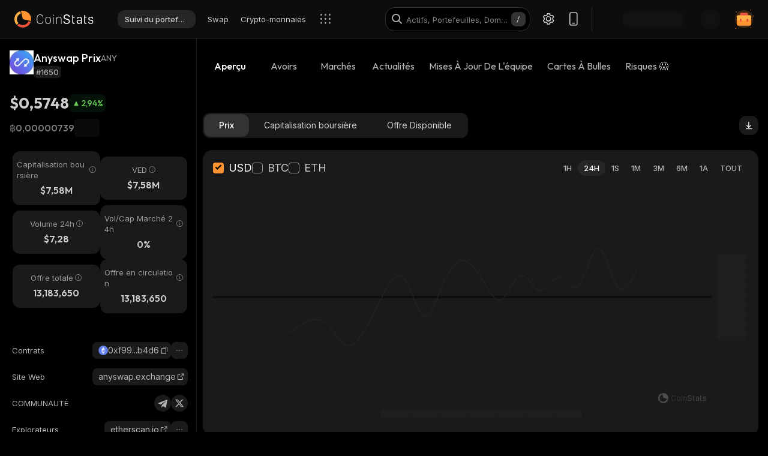

--- FILE ---
content_type: text/html; charset=utf-8
request_url: https://coinstats.app/fr/coins/anyswap/
body_size: 56558
content:
<!DOCTYPE html><html lang="fr" class="__className_7fd790 __variable_7fd790 __variable_8b3a0b fonts dark-mode"><head><meta charSet="utf-8"/><meta name="viewport" content="width=device-width, initial-scale=1, maximum-scale=1"/><link rel="preload" as="image" href="/images/logos/logo_website.svg" fetchPriority="high"/><link rel="preload" as="image" imageSrcSet="/_next/image/?url=https%3A%2F%2Fstatic.coinstats.app%2Fcoins%2FanyswapFf9.png&amp;w=48&amp;q=75 1x, /_next/image/?url=https%3A%2F%2Fstatic.coinstats.app%2Fcoins%2FanyswapFf9.png&amp;w=96&amp;q=75 2x" fetchPriority="high"/><link rel="preload" as="image" href="https://defistatic.coinstats.app/chain-images/asset_platforms/images/279/small/ethereum.png?1706606803"/><link rel="preload" as="image" href="https://static.coinstats.app/coins/anyswapFf9.png"/><link rel="stylesheet" href="/_next/static/css/11d5e97fada1798e.css" data-precedence="next"/><link rel="stylesheet" href="/_next/static/css/376ec136d39232c7.css" data-precedence="next"/><link rel="stylesheet" href="/_next/static/css/ae78e6821567d145.css" data-precedence="next"/><link rel="stylesheet" href="/_next/static/css/dbba9993a867b6bb.css" data-precedence="next"/><link rel="stylesheet" href="/_next/static/css/778b88d6a47bc9e6.css" data-precedence="next"/><link rel="stylesheet" href="/_next/static/css/d8c826e9a3b31fdb.css" data-precedence="next"/><link rel="stylesheet" href="/_next/static/css/4eeaa44cd3349a2e.css" data-precedence="next"/><link rel="stylesheet" href="/_next/static/css/a22676f6b10bf90e.css" data-precedence="next"/><link rel="stylesheet" href="/_next/static/css/6b5534a100409d85.css" data-precedence="next"/><link rel="stylesheet" href="/_next/static/css/50b18f7bf2c8b6f4.css" data-precedence="next"/><link rel="stylesheet" href="/_next/static/css/94da896e07c0ef12.css" data-precedence="next"/><link rel="stylesheet" href="/_next/static/css/23862abc8a52921a.css" data-precedence="next"/><link rel="stylesheet" href="/_next/static/css/61352c3267b88467.css" data-precedence="next"/><link rel="stylesheet" href="/_next/static/css/a68ac19c05f7ec3e.css" data-precedence="next"/><link rel="stylesheet" href="/_next/static/css/d566b4d6c8090be9.css" data-precedence="next"/><link rel="stylesheet" href="/_next/static/css/5ec6371cd2425dfd.css" data-precedence="next"/><link rel="stylesheet" href="/_next/static/css/df0013826c06d820.css" data-precedence="next"/><link rel="stylesheet" href="/_next/static/css/b0c744995af683f7.css" data-precedence="next"/><link rel="stylesheet" href="/_next/static/css/576489ea37fa244c.css" data-precedence="next"/><link rel="stylesheet" href="/_next/static/css/da1893e3c98291d2.css" data-precedence="next"/><link rel="stylesheet" href="/_next/static/css/236571724cc29d3e.css" data-precedence="next"/><link rel="stylesheet" href="/_next/static/css/6583855bb9399ac5.css" data-precedence="next"/><link rel="stylesheet" href="/_next/static/css/599428512422b223.css" data-precedence="next"/><link rel="stylesheet" href="/_next/static/css/06093a29ee9d6d7c.css" data-precedence="next"/><link rel="stylesheet" href="/_next/static/css/f84a04930f6861e9.css" data-precedence="next"/><link rel="stylesheet" href="/_next/static/css/a2ba863c22414239.css" data-precedence="next"/><link rel="stylesheet" href="/_next/static/css/513b294a76243fc7.css" data-precedence="next"/><link rel="stylesheet" href="/_next/static/css/59840de64b736a2a.css" data-precedence="next"/><link rel="stylesheet" href="/_next/static/css/f78dbaf0b2152f50.css" data-precedence="next"/><link rel="stylesheet" href="/_next/static/css/5435ad7099d46711.css" data-precedence="next"/><link rel="stylesheet" href="/_next/static/css/cf85419fd3db1068.css" data-precedence="next"/><link rel="preload" as="script" fetchPriority="low" href="/_next/static/chunks/webpack-bcfb1c64fd5fed57.js"/><script src="/_next/static/chunks/fd9d1056-1379996a47444fc8.js" async=""></script><script src="/_next/static/chunks/46384-c43f912b7355b240.js" async=""></script><script src="/_next/static/chunks/main-app-23b00f446b6458f5.js" async=""></script><script src="/_next/static/chunks/68575-3416a4b4d92721d7.js" async=""></script><script src="/_next/static/chunks/app/%5Blocale%5D/(with-intercom-and-cookie-popup)/(with-footer-header)/(with-switch-popup)/layout-e377ab434ca6e5f7.js" async=""></script><script src="/_next/static/chunks/d16ac788-da7f4917a8a9e009.js" async=""></script><script src="/_next/static/chunks/6809c4f0-be8c651c0cbc2c78.js" async=""></script><script src="/_next/static/chunks/18354-0ece755e5d224c14.js" async=""></script><script src="/_next/static/chunks/27648-25697d950e0795e7.js" async=""></script><script src="/_next/static/chunks/18848-5fe45940f40fc2e6.js" async=""></script><script src="/_next/static/chunks/98067-46f80aa433e4cae6.js" async=""></script><script src="/_next/static/chunks/33145-94d4065edc9f25ae.js" async=""></script><script src="/_next/static/chunks/53833-60614fc7d9afafde.js" async=""></script><script src="/_next/static/chunks/39129-052413ee218f916e.js" async=""></script><script src="/_next/static/chunks/84804-03d37ba16fe07d93.js" async=""></script><script src="/_next/static/chunks/21392-add38bdaa2a4043b.js" async=""></script><script src="/_next/static/chunks/47299-e90c37c826c85808.js" async=""></script><script src="/_next/static/chunks/29362-cb8213d6756256fa.js" async=""></script><script src="/_next/static/chunks/90487-04711b25d0e8952e.js" async=""></script><script src="/_next/static/chunks/62040-676031d67444d4f1.js" async=""></script><script src="/_next/static/chunks/12880-dcdf1e2e0f252854.js" async=""></script><script src="/_next/static/chunks/43302-0542835d75190521.js" async=""></script><script src="/_next/static/chunks/4148-3ffd9f1cadf7fa32.js" async=""></script><script src="/_next/static/chunks/app/%5Blocale%5D/(with-intercom-and-cookie-popup)/(with-footer-header)/layout-04ba9ba50c2178b3.js" async=""></script><script src="/_next/static/chunks/24385-71f6749ed9323fb0.js" async=""></script><script src="/_next/static/chunks/26365-61b2b287983f508f.js" async=""></script><script src="/_next/static/chunks/app/%5Blocale%5D/(with-intercom-and-cookie-popup)/layout-d1cb07a9cabb97b7.js" async=""></script><script src="/_next/static/chunks/app/%5Blocale%5D/not-found-b8e775b7d4d9f22a.js" async=""></script><script src="/_next/static/chunks/app/global-error-4bdd9c22354896e4.js" async=""></script><script src="/_next/static/chunks/83708-611eaaf66a24c9d3.js" async=""></script><script src="/_next/static/chunks/10781-8612b121601eb45f.js" async=""></script><script src="/_next/static/chunks/46474-16e349b1190158a0.js" async=""></script><script src="/_next/static/chunks/67039-8b1524791fcc4a3f.js" async=""></script><script src="/_next/static/chunks/93758-8208f22680d01a20.js" async=""></script><script src="/_next/static/chunks/76885-1c24eb416f7f3f7b.js" async=""></script><script src="/_next/static/chunks/app/%5Blocale%5D/(with-intercom-and-cookie-popup)/(with-footer-header)/(with-switch-popup)/(live-prices)/coins/page-61f1eed34b5c69d9.js" async=""></script><script src="/_next/static/chunks/61093-14143b2629179c28.js" async=""></script><script src="/_next/static/chunks/67603-8f12e6735a8d1b07.js" async=""></script><script src="/_next/static/chunks/58211-f5b77675db37b5a5.js" async=""></script><script src="/_next/static/chunks/78159-aa9f62f13c61a911.js" async=""></script><script src="/_next/static/chunks/65948-0671ea5d0b657f3b.js" async=""></script><script src="/_next/static/chunks/app/%5Blocale%5D/(with-intercom-and-cookie-popup)/(with-footer-header)/(with-switch-popup)/coins/%5BcoinId%5D/layout-fecb9237fd68e6f9.js" async=""></script><script src="/_next/static/chunks/3a91511d-3e01b972328aa159.js" async=""></script><script src="/_next/static/chunks/25728622-d7eb93e2ec5e06c7.js" async=""></script><script src="/_next/static/chunks/18206-e8cd671b14b06198.js" async=""></script><script src="/_next/static/chunks/55994-efd90372f7fbaf22.js" async=""></script><script src="/_next/static/chunks/40601-235d8623c39df949.js" async=""></script><script src="/_next/static/chunks/28138-b664cad86a61fc1a.js" async=""></script><script src="/_next/static/chunks/app/%5Blocale%5D/layout-eeae864c60c55b4f.js" async=""></script><script src="/_next/static/chunks/3d60105b-2402ba5a1146b4b3.js" async=""></script><script src="/_next/static/chunks/dc112a36-21d44131fe887b26.js" async=""></script><script src="/_next/static/chunks/52271efe-548c6f78c0e22bb1.js" async=""></script><script src="/_next/static/chunks/62650-1422a738bd4eadd5.js" async=""></script><script src="/_next/static/chunks/888-6921389ce758c20d.js" async=""></script><script src="/_next/static/chunks/4705-310fbe05c55d29de.js" async=""></script><script src="/_next/static/chunks/20604-83082e3d9c45438f.js" async=""></script><script src="/_next/static/chunks/63215-85f8a59d4e51bc51.js" async=""></script><script src="/_next/static/chunks/50300-30f1954e934fc81e.js" async=""></script><script src="/_next/static/chunks/60084-1ea4c1ae4fcb8673.js" async=""></script><script src="/_next/static/chunks/11937-0664836f410a03e2.js" async=""></script><script src="/_next/static/chunks/18209-9259fb27d996ebc1.js" async=""></script><script src="/_next/static/chunks/12084-3954f415f4f4934e.js" async=""></script><script src="/_next/static/chunks/39402-5bf6ec4336f57ed4.js" async=""></script><script src="/_next/static/chunks/app/%5Blocale%5D/(with-intercom-and-cookie-popup)/(with-footer-header)/(with-switch-popup)/coins/%5BcoinId%5D/page-1114ff40d9a003c0.js" async=""></script><meta name="theme-color" content="#0D0D0D"/><title>Anyswap Prix (ANY), capitalisation boursière, graphiques et infos | CoinStats</title><meta name="description" content="Prix du Anyswap en direct. Obtenez la dernière capitalisation boursière de ANY, les graphiques, le volume d&#x27;échange et les dernières actualités. Apprenez tout sur le prix du Anyswap sur CoinStats."/><meta name="application-name" content="Outil de suivi  et recherche de portefeuilles de crypto-monnaies | CoinStats"/><link rel="manifest" href="/manifest.json" crossorigin="use-credentials"/><meta name="msapplication-config" content="/browserconfig.xml"/><meta name="apple-itunes-app" content="app-id=1247849330, app-argument=https://coinstats.app/coins/anyswap"/><meta name="fb:app_id" content="116525922286255"/><link rel="canonical" href="https://coinstats.app/fr/coins/anyswap/"/><link rel="alternate" hrefLang="x-default" href="https://coinstats.app/coins/anyswap/"/><link rel="alternate" hrefLang="en" href="https://coinstats.app/coins/anyswap/"/><link rel="alternate" hrefLang="de" href="https://coinstats.app/de/coins/anyswap/"/><link rel="alternate" hrefLang="ru" href="https://coinstats.app/ru/coins/anyswap/"/><link rel="alternate" hrefLang="es" href="https://coinstats.app/es/coins/anyswap/"/><link rel="alternate" hrefLang="fr" href="https://coinstats.app/fr/coins/anyswap/"/><link rel="alternate" hrefLang="hy" href="https://coinstats.app/hy/coins/anyswap/"/><link rel="alternate" hrefLang="it" href="https://coinstats.app/it/coins/anyswap/"/><link rel="alternate" hrefLang="ja" href="https://coinstats.app/ja/coins/anyswap/"/><link rel="alternate" hrefLang="ko" href="https://coinstats.app/ko/coins/anyswap/"/><link rel="alternate" hrefLang="nl" href="https://coinstats.app/nl/coins/anyswap/"/><link rel="alternate" hrefLang="pt" href="https://coinstats.app/pt/coins/anyswap/"/><link rel="alternate" hrefLang="tr" href="https://coinstats.app/tr/coins/anyswap/"/><link rel="alternate" hrefLang="zh" href="https://coinstats.app/zh/coins/anyswap/"/><meta property="og:title" content="Anyswap (ANY) $0,5748 -  Prices, Charts, Markets &amp; News"/><meta property="og:description" content="Get everything you need to know about Anyswap ANY
      price, charts and market cap. All the latest cryptocurrency news and trends. Find the latest and most accurate Anyswap live price on Coin Stats."/><meta property="og:image" content="https://static.coinstats.app/coin_preview/anyswap.png"/><meta property="og:image:width" content="1200"/><meta property="og:image:height" content="630"/><meta property="og:type" content="website"/><meta name="twitter:card" content="summary_large_image"/><meta name="twitter:title" content="Anyswap (ANY) $0,5748 -  Prices, Charts, Markets &amp; News"/><meta name="twitter:description" content="Get everything you need to know about Anyswap ANY
      price, charts and market cap. All the latest cryptocurrency news and trends. Find the latest and most accurate Anyswap live price on Coin Stats."/><meta name="twitter:image" content="https://static.coinstats.app/coin_preview/anyswap.png"/><link rel="icon" href="/favicon.ico" type="image/x-icon" sizes="48x48"/><link rel="icon" href="/favicon.ico" sizes="any"/><link rel="icon" href="/icon-16.png" sizes="16x16" type="image/png"/><link rel="icon" href="/icon-32.png" sizes="32x32" type="image/png"/><link rel="apple-touch-icon" href="/apple-icon.png" sizes="180x180" type="image/png"/><link rel="mask-icon" href="/icon.svg" color="#2b2b2b"/><meta name="next-size-adjust"/><script src="/_next/static/chunks/polyfills-42372ed130431b0a.js" noModule=""></script></head><body><main><header class="Header_header__u_LUs Header_up__wcdpA"><a hrefLang="en" style="display:none" aria-label="English" href="/en/coins/anyswap/">English</a><a hrefLang="de" style="display:none" aria-label="Deutsch" href="/de/coins/anyswap/">Deutsch</a><a hrefLang="ko" style="display:none" aria-label="한국어" href="/ko/coins/anyswap/">한국어</a><a hrefLang="ja" style="display:none" aria-label="日本語" href="/ja/coins/anyswap/">日本語</a><a hrefLang="zh" style="display:none" aria-label="中文" href="/zh/coins/anyswap/">中文</a><a hrefLang="es" style="display:none" aria-label="Español" href="/es/coins/anyswap/">Español</a><a hrefLang="hy" style="display:none" aria-label="Հայերեն" href="/hy/coins/anyswap/">Հայերեն</a><a hrefLang="nl" style="display:none" aria-label="Nederlands" href="/nl/coins/anyswap/">Nederlands</a><a hrefLang="ru" style="display:none" aria-label="Русский" href="/ru/coins/anyswap/">Русский</a><a hrefLang="it" style="display:none" aria-label="Italiano" href="/it/coins/anyswap/">Italiano</a><a hrefLang="pt" style="display:none" aria-label="Português" href="/pt/coins/anyswap/">Português</a><a hrefLang="tr" style="display:none" aria-label="Türkçe" href="/tr/coins/anyswap/">Türkçe</a><a style="display:none" href="/portfolio/" aria-label="Suivi du portefeuille">Suivi du portefeuille</a><a style="display:none" href="/swap/" aria-label="Swap">Swap</a><a style="display:none" href="/coins/" aria-label="Crypto-monnaies">Crypto-monnaies</a><a style="display:none" href="/pricing/" aria-label="Prix">Prix</a><a style="display:none" href="/integrations/" aria-label="Intégrations">Intégrations</a><a style="display:none" href="/news/" aria-label="Actualités">Actualités</a><a style="display:none" href="/earn/" aria-label="Earn">Earn</a><a style="display:none" href="https://coinstats.app/blog/" aria-label="Blog">Blog</a><a style="display:none" href="/nft/ethereum/" aria-label="
NFT">
NFT</a><a style="display:none" href="/widgets/" aria-label="Widgets">Widgets</a><a style="display:none" href="/defi-tracker/" aria-label="Suivi de Portefeuille DeFi">Suivi de Portefeuille DeFi</a><a style="display:none" href="https://coinstats.app/api-docs/" aria-label="API Ouverte">API Ouverte</a><a style="display:none" href="/market-report/" aria-label="rapport 24h">rapport 24h</a><a style="display:none" href="/press-kit/" aria-label="Dossier de presse">Dossier de presse</a><a style="display:none" href="https://coinstats.app/api-docs/" aria-label="Docs API">Docs API</a><div class="Header_global-header__JGGiw"><div class="Header_left-section__rXC1q" data-cy="left-section"><div class="DefaultLogo_default-logo-container__mVUid" data-cy="default-logo-container"><a aria-label="CoinStats Logo" class="DefaultLogo_logo-image__9lyOt" href="/fr/"><img alt="CoinStats" fetchPriority="high" width="132" height="28" decoding="async" data-nimg="1" class="DefaultLogo_logo-image__9lyOt" style="color:transparent" src="/images/logos/logo_website.svg"/></a></div><nav class="HeaderNavigation_header-navigation__6UWuH" data-cy="header-navigation"><a class="Navigation_nav__d1Ozb font-family-body font-weight-regular HeaderNavigation_primary-nav__e4KAt HeaderNavigation_portfolio-tab__d1ChT Header_global-header-nav-item__trz_Z font-size-13" title="Suivi du portefeuille" data-cy="nav-with-redirect" href="/fr/portfolio/">Suivi du portefeuille<div class="Navigation_activeBorder__U_Uo6 HeaderNavigation_active-border__WAP5M Navigation_hide__dHgV0"></div></a><a class="Navigation_nav__d1Ozb font-family-body font-weight-regular HeaderNavigation_primary-nav__e4KAt Header_global-header-nav-item__trz_Z font-size-13" title="Swap" data-cy="nav-with-redirect" href="/fr/swap/">Swap<div class="Navigation_activeBorder__U_Uo6 HeaderNavigation_active-border__WAP5M Navigation_hide__dHgV0"></div></a><a class="Navigation_nav__d1Ozb font-family-body font-weight-regular HeaderNavigation_primary-nav__e4KAt Header_global-header-nav-item__trz_Z font-size-13" title="Crypto-monnaies" data-cy="nav-with-redirect" href="/fr/coins/">Crypto-monnaies<div class="Navigation_activeBorder__U_Uo6 HeaderNavigation_active-border__WAP5M Navigation_hide__dHgV0"></div></a><a class="Navigation_nav__d1Ozb font-family-body font-weight-regular HeaderNavigation_primary-nav__e4KAt Header_global-header-nav-item__trz_Z font-size-13" title="Actualités" data-cy="nav-with-redirect" href="/fr/news/">Actualités<div class="Navigation_activeBorder__U_Uo6 HeaderNavigation_active-border__WAP5M Navigation_hide__dHgV0"></div></a></nav><div class="Header_menu-open-close-wrapper__78AyI"><span class="icon-menu Header_icon-menu__kN61t" data-cy="icon-menu"></span></div></div><div class="Header_right-section__RPCfi" data-cy="right-section"><div class="Header_desktop-search__uq1de" data-cy="desktop-search"><div class="HeaderSearch_header-search__q__nc" data-cy="header-search"><div class="HeaderSearch_header-search-input-container__8cHEQ"><i class="icon-search-new HeaderSearch_search-icon__g8FVP"></i><div class="CSInput_cs-input-wrapper__rpsY6 HeaderSearch_header-search-input-wrapper__MLhXd" data-cy="cs-input-wrapper"><input class="CSInput_cs-input__KgsLJ font-family-body font-weight-regular HeaderSearch_header-search-input__gOArO font-size-16" type="text" data-cy="cs-input" id="header-search" placeholder="Actifs, Portefeuilles, Domaines" autoComplete="off" disabled="" value=""/></div><i class="icon-Slash HeaderSearch_icon-Slash__UJlNb"></i></div></div></div><div class="HeaderSettings_settings__gWvXE" data-cy="settings"><span class="icon-settings HeaderSettings_settings-icon__reZYW" data-cy="icon-settings"></span></div><div class="HeaderDownloadApp_headerDownloadApp__GSSVF"><i class="icon-Phone HeaderDownloadApp_iconPhone__UEAQW"></i></div><style data-emotion="css wot6g1 animation-c7515d">.css-wot6g1{display:block;background-color:rgba(0, 0, 0, 0.11);height:1.2em;border-radius:4px;-webkit-animation:animation-c7515d 2s ease-in-out 0.5s infinite;animation:animation-c7515d 2s ease-in-out 0.5s infinite;}@-webkit-keyframes animation-c7515d{0%{opacity:1;}50%{opacity:0.4;}100%{opacity:1;}}@keyframes animation-c7515d{0%{opacity:1;}50%{opacity:0.4;}100%{opacity:1;}}</style><span class="MuiSkeleton-root MuiSkeleton-rounded MuiSkeleton-pulse SparkSkeleton_sparkLoader__Ge2BO Header_userSparkLoader__bigJV css-wot6g1" style="width:103px;height:26px"></span><style data-emotion="css 18m8hyu animation-c7515d">.css-18m8hyu{display:block;background-color:rgba(0, 0, 0, 0.11);height:1.2em;margin-top:0;margin-bottom:0;height:auto;transform-origin:0 55%;-webkit-transform:scale(1, 0.60);-moz-transform:scale(1, 0.60);-ms-transform:scale(1, 0.60);transform:scale(1, 0.60);border-radius:4px/6.7px;-webkit-animation:animation-c7515d 2s ease-in-out 0.5s infinite;animation:animation-c7515d 2s ease-in-out 0.5s infinite;}.css-18m8hyu:empty:before{content:"\00a0";}@-webkit-keyframes animation-c7515d{0%{opacity:1;}50%{opacity:0.4;}100%{opacity:1;}}@keyframes animation-c7515d{0%{opacity:1;}50%{opacity:0.4;}100%{opacity:1;}}</style><span class="MuiSkeleton-root MuiSkeleton-text MuiSkeleton-pulse Header_userSkeleton___e_a8 css-18m8hyu" style="width:32px;height:32px"></span><div class="UserPortfolio_user-portfolio__u6lqF rightSidebar-opener" data-cy="rightSidebar-opener"><span>
<svg class= width="32" height="32" viewBox="0 0 32 32" fill="none" version="1.1" xmlns="http://www.w3.org/2000/svg" id="ic">
    <g>
        <path opacity="0.2" d="M16.0011 31.1111C24.3474 31.1111 31.1133 24.3456 31.1133 16C31.1133 7.65436 24.3474 0.888885 16.0011 0.888885C7.65488 0.888885 0.888916 7.65436 0.888916 16C0.888916 24.3456 7.65488 31.1111 16.0011 31.1111Z" fill="#FF9332"/>
        <path fill-rule="evenodd" clip-rule="evenodd" d="M28 11.7343V24.5321C28 25.7101 27.0062 26.6667 25.7848 26.6667H6.21556C4.99414 26.6667 4 25.7101 4 24.5321V11.7343C4 10.7839 4.63932 9.98139 5.53117 9.70149L5.86713 9.62737C5.98188 9.60583 6.09696 9.59999 6.21556 9.59999H25.7848C25.9861 9.59999 26.1843 9.6246 26.3697 9.67689C27.3095 9.92264 28 10.7503 28 11.7343Z" fill="#FF9332"/>
        <path fill-rule="evenodd" clip-rule="evenodd" d="M22.8573 7.55007V13.1204C22.8573 14.3441 21.9115 15.3374 20.749 15.3374H11.2516C10.0892 15.3374 9.14307 14.3441 9.14307 13.1204V7.55007C9.14307 6.56308 9.75151 5.7294 10.6003 5.43874L10.92 5.36208C11.0292 5.33972 11.1387 5.33333 11.2516 5.33333H20.749C20.9407 5.33333 21.1293 5.35888 21.3058 5.41318C22.2002 5.66871 22.8573 6.52794 22.8573 7.55007Z" fill="#EA5237"/>

        <path id="path1"  d="M28 11.8907V15.8426C28 17.1103 27.0062 18.1333 25.7848 18.1333H6.21556C4.99414 18.1333 4 17.1103 4 15.8426V11.8907C4 10.8706 4.63932 10.0093 5.53117 9.70893L5.86713 9.62937C5.98189 9.60626 6.09696 9.59999 6.21556 9.59999H25.7848C25.9861 9.59999 26.1843 9.6264 26.3697 9.68252C27.3095 9.94629 28 10.8346 28 11.8907Z" fill="#FFB347" >
            <animate
                    attributeName="d"
                    dur="0.3s"
                    begin="ic.mouseenter"
                    repeatCount="1"
                    fill="freeze"
                    to="M28 11.4326V14.5941C28 15.6082 27.0062 16.4267 25.7848 16.4267H6.21556C4.99414 16.4267 4 15.6082 4 14.5941V11.4326C4 10.6165 4.63932 9.92747 5.53117 9.68714L5.86713 9.6235C5.98189 9.60501 6.09696 9.59999 6.21556 9.59999H25.7848C25.9861 9.59999 26.1843 9.62112 26.3697 9.66602C27.3095 9.87703 28 10.5877 28 11.4326Z"/>
            <animate
                    attributeName="d"
                    dur="0.3s"
                    begin="ic.mouseleave"
                    repeatCount="1"
                    fill="freeze"
                    to="M28 11.8907V15.8426C28 17.1103 27.0062 18.1333 25.7848 18.1333H6.21556C4.99414 18.1333 4 17.1103 4 15.8426V11.8907C4 10.8706 4.63932 10.0093 5.53117 9.70893L5.86713 9.62937C5.98189 9.60626 6.09696 9.59999 6.21556 9.59999H25.7848C25.9861 9.59999 26.1843 9.6264 26.3697 9.68252C27.3095 9.94629 28 10.8346 28 11.8907Z"/>
        </path>
        <path id="path2" fill-rule="evenodd" clip-rule="evenodd" d="M11.2557 19.84H9.94637C9.50268 19.84 9.14307 19.5144 9.14307 19.1124V16.3006C9.14307 15.8992 9.50268 15.5733 9.94637 15.5733H11.2557C11.6994 15.5733 12.0593 15.8992 12.0593 16.3006V19.1124C12.0593 19.5144 11.6994 19.84 11.2557 19.84Z" fill="#EA5237">
            <animate
                    attributeName="d"
                    dur="0.3s"
                    begin="ic.mouseenter"
                    repeatCount="1"
                    fill="freeze"
                    to="M11.2557 18.1333H9.94637C9.50268 18.1333 9.14307 17.8077 9.14307 17.4057V14.594C9.14307 14.1926 9.50268 13.8667 9.94637 13.8667H11.2557C11.6994 13.8667 12.0593 14.1926 12.0593 14.594V17.4057C12.0593 17.8077 11.6994 18.1333 11.2557 18.1333Z"/>
            <animate
                    attributeName="d"
                    dur="0.3s"
                    begin="ic.mouseleave"
                    repeatCount="1"
                    fill="freeze"
                    to="M11.2557 19.84H9.94637C9.50268 19.84 9.14307 19.5144 9.14307 19.1124V16.3006C9.14307 15.8992 9.50268 15.5733 9.94637 15.5733H11.2557C11.6994 15.5733 12.0593 15.8992 12.0593 16.3006V19.1124C12.0593 19.5144 11.6994 19.84 11.2557 19.84Z"/>
        </path>
        <path id="path3" fill-rule="evenodd" clip-rule="evenodd" d="M22.3985 19.84H21.0892C20.6455 19.84 20.2859 19.5144 20.2859 19.1124V16.3006C20.2859 15.8992 20.6455 15.5733 21.0892 15.5733H22.3985C22.8422 15.5733 23.2021 15.8992 23.2021 16.3006V19.1124C23.2021 19.5144 22.8422 19.84 22.3985 19.84Z" fill="#EA5237">
            <animate
                    attributeName="d"
                    dur="0.3s"
                    begin="ic.mouseenter"
                    repeatCount="1"
                    fill="freeze"
                    to="M22.3985 18.1333H21.0892C20.6455 18.1333 20.2859 17.8077 20.2859 17.4057V14.594C20.2859 14.1926 20.6455 13.8667 21.0892 13.8667H22.3985C22.8422 13.8667 23.2021 14.1926 23.2021 14.594V17.4057C23.2021 17.8077 22.8422 18.1333 22.3985 18.1333Z"/>
            <animate
                    attributeName="d"
                    dur="0.3s"
                    begin="ic.mouseleave"
                    repeatCount="1"
                    fill="freeze"
                    to="M22.3985 19.84H21.0892C20.6455 19.84 20.2859 19.5144 20.2859 19.1124V16.3006C20.2859 15.8992 20.6455 15.5733 21.0892 15.5733H22.3985C22.8422 15.5733 23.2021 15.8992 23.2021 16.3006V19.1124C23.2021 19.5144 22.8422 19.84 22.3985 19.84Z"/>
        </path>

        <path fill-rule="evenodd" clip-rule="evenodd" d="M27.3991 1.46596C27.8047 1.46596 28.1327 1.138 28.1327 0.73364C28.1327 0.327965 27.8047 0 27.3991 0C26.9947 0 26.6667 0.327965 26.6667 0.73364C26.6667 1.138 26.9947 1.46596 27.3991 1.46596ZM28.4183 29.7198C28.4183 29.3154 28.0903 28.9875 27.6846 28.9875C27.2803 28.9875 26.9523 29.3154 26.9523 29.7198C26.9523 30.1255 27.2803 30.4534 27.6846 30.4534C28.0903 30.4534 28.4183 30.1255 28.4183 29.7198ZM3.24382 31.2467C3.24382 30.841 2.91585 30.5131 2.51148 30.5131C2.10712 30.5131 1.77783 30.841 1.77783 31.2467C1.77783 31.6524 2.10712 31.9804 2.51148 31.9804C2.91585 31.9804 3.24382 31.6524 3.24382 31.2467ZM32.0001 10.5811C32.0001 10.1754 31.6721 9.84748 31.2664 9.84748C30.862 9.84748 30.5341 10.1754 30.5341 10.5811C30.5341 10.9868 30.862 11.3148 31.2664 11.3148C31.6721 11.3148 32.0001 10.9868 32.0001 10.5811ZM3.84431 3.84344C3.84431 3.43908 3.51634 3.11112 3.11198 3.11112C2.70761 3.11112 2.37833 3.43908 2.37833 3.84344C2.37833 4.24912 2.70761 4.57708 3.11198 4.57708C3.51634 4.57708 3.84431 4.24912 3.84431 3.84344Z" fill="#FF9332"/>
    </g>
</svg>
    </span></div></div></div></header><script type="application/ld+json">{"@context":"https://schema.org/","@type":"Product","name":"Anyswap","description":"A cryptocurrency","sku":"ANY","image":"https://static.coinstats.app/coins/anyswapFf9.png","offers":{"@type":"Offer","price":0.5747698095026633,"priceCurrency":"USD"},"additionalProperty":[{"@type":"PropertyValue","name":"Market Cap","value":7577564},{"@type":"PropertyValue","name":"Circulating Supply","value":13183650},{"@type":"PropertyValue","name":"Max Supply","value":13183650},{"@type":"PropertyValue","name":"Last Update","value":"2026-01-31T20:04:15.509Z"},{"@type":"PropertyValue","name":"Percent Change 24H","value":2.94},{"@type":"PropertyValue","name":"Exchange Rate Specification","value":{"@type":"ExchangeRateSpecification","name":"Anyswap","currentExchangeRate":{"@type":"UnitPriceSpecification","price":0.5747698095026633,"priceCurrency":"USD"}}}],"url":"https://anyswap.exchange/"}</script><script type="application/ld+json">{"@context":"http://schema.org","@type":"Table","about":"Cryptocurrency Prices Today"}</script><div class="coins_pageWrapper__0FeJI"><div class="coins_coinDetails__MuG5G"><div class="coins_coinInfoWrapper___H7dC"><div class="coins_coinInfoWrapperContent__Pub1C"><div class="coins_logoAndName__fYOCv"><img alt="ANY" fetchPriority="high" width="40" height="40" decoding="async" data-nimg="1" style="color:transparent" srcSet="/_next/image/?url=https%3A%2F%2Fstatic.coinstats.app%2Fcoins%2FanyswapFf9.png&amp;w=48&amp;q=75 1x, /_next/image/?url=https%3A%2F%2Fstatic.coinstats.app%2Fcoins%2FanyswapFf9.png&amp;w=96&amp;q=75 2x" src="/_next/image/?url=https%3A%2F%2Fstatic.coinstats.app%2Fcoins%2FanyswapFf9.png&amp;w=96&amp;q=75"/><div><div class="coins_nameAndSymbol__RB_nk"><h1 class="coins_name__bYone font-family-emphasis font-weight-medium font-size-18">Anyswap Prix</h1><span class="coins_symbol__UvFed font-family-emphasis font-weight-regular font-size-14" title="ANY">ANY</span></div><span class="SubscriptionType_subscription-badge__KYxDA font-family-body font-weight-medium coins_subscriptionType__KzWyH font-size-13" data-cy="subscription-badge">#1650</span></div></div><div class="CoinMainPrices_coinPriceInfo__Nq7Wn coins_coinPriceInfo__mRCz8"><p class="CoinMainPrices_coinPrice__7iwc4 font-family-heading font-weight-bold font-size-26" title="$0,5748">$0,5748</p><div class="PriceChangeBadge_priceChangeBadge__Ge2D1 CoinMainPrices_priceBadge__zVYJa PriceChangeBadge_priceUp__MmhOQ" data-cy="CoinMainPrices_priceBadge__zVYJa"><i class="icon-priceUp"></i><span class="font-family-emphasis font-weight-medium font-size-14" title="2,94%">2,94<!-- -->%</span></div></div><div class="CoinMainPrices_coinSecondaryPriceInfo__fWloR coins_coinSecondaryPriceInfo__NYUIS"><p class="CoinMainPrices_secondaryPrice__9AXou font-family-emphasis font-weight-medium font-size-16">฿0,00000739</p><style data-emotion="css 18m8hyu animation-c7515d">.css-18m8hyu{display:block;background-color:rgba(0, 0, 0, 0.11);height:1.2em;margin-top:0;margin-bottom:0;height:auto;transform-origin:0 55%;-webkit-transform:scale(1, 0.60);-moz-transform:scale(1, 0.60);-ms-transform:scale(1, 0.60);transform:scale(1, 0.60);border-radius:4px/6.7px;-webkit-animation:animation-c7515d 2s ease-in-out 0.5s infinite;animation:animation-c7515d 2s ease-in-out 0.5s infinite;}.css-18m8hyu:empty:before{content:"\00a0";}@-webkit-keyframes animation-c7515d{0%{opacity:1;}50%{opacity:0.4;}100%{opacity:1;}}@keyframes animation-c7515d{0%{opacity:1;}50%{opacity:0.4;}100%{opacity:1;}}</style><span class="MuiSkeleton-root MuiSkeleton-text MuiSkeleton-pulse coins_skeleton__pyu0m css-18m8hyu" style="width:42px;height:30px"></span></div><div class="CoinMarketStats_marketStatsItems__4aS1x coins_marketStatsItems__cpIic"><div class="MarketStatsItem_marketStatsItem__ETiAR CoinMarketStats_marketStatsItem__jsvCM"><div class="MarketStatsItem_title__D3dWu "><span title="Capitalisation boursière" class="MarketStatsItem_titleText__ji4Eg font-family-body font-weight-regular CoinMarketStats_marketStatsItemTitle__J0WEF font-size-13">Capitalisation boursière</span><i id="Capitalisation boursière" data-tooltip-html="&lt;div&gt;
            &lt;p&gt;La capitalisation boursière d&#x27;une crypto-monnaie est son prix actuel multiplié par l&#x27;offre en circulation (le nombre total de monnaies minées)&lt;/p&gt;
            &lt;p&gt;
              &lt;b&gt;Capitalisation boursière = prix actuel x offre en circulation.&lt;/b&gt;
            &lt;/p&gt;
          &lt;/div&gt;" class="icon-fill-1 MarketStatsItem_icon__L0FMj CoinMarketStats_marketStatsItemHintIcon__yn0UL"></i><div role="tooltip" class="react-tooltip styles-module_tooltip__mnnfp styles-module_dark__xNqje MarketStatsItem_tooltip__BBOoF "><div class="react-tooltip-arrow styles-module_arrow__K0L3T"></div></div></div><div class="MarketStatsItem_content__kpqZL CoinMarketStats_marketStatsItemContent__LTSIr"><div class="MarketStatsItem_valueWrapper__IRbId"><div class="MarketStatsItem_value__N5gMt font-family-emphasis font-weight-semibold font-size-16" title="$7,58M" data-cy="font-size-16">$7,58M</div></div></div></div><div class="MarketStatsItem_marketStatsItem__ETiAR CoinMarketStats_marketStatsItem__jsvCM"><div class="MarketStatsItem_title__D3dWu "><span title="VED" class="MarketStatsItem_titleText__ji4Eg font-family-body font-weight-regular CoinMarketStats_marketStatsItemTitle__J0WEF font-size-13">VED</span><i id="VED" data-tooltip-html="La capitalisation boursière d&#x27;une crypto-monnaie est son prix actuel multiplié par l&#x27;offre en circulation (le nombre total de monnaies minées)" class="icon-fill-1 MarketStatsItem_icon__L0FMj CoinMarketStats_marketStatsItemHintIcon__yn0UL"></i><div role="tooltip" class="react-tooltip styles-module_tooltip__mnnfp styles-module_dark__xNqje MarketStatsItem_tooltip__BBOoF "><div class="react-tooltip-arrow styles-module_arrow__K0L3T"></div></div></div><div class="MarketStatsItem_content__kpqZL CoinMarketStats_marketStatsItemContent__LTSIr"><div class="MarketStatsItem_valueWrapper__IRbId"><div class="MarketStatsItem_value__N5gMt font-family-emphasis font-weight-semibold font-size-16" title="$7,58M" data-cy="font-size-16">$7,58M</div></div></div></div><div class="MarketStatsItem_marketStatsItem__ETiAR CoinMarketStats_marketStatsItem__jsvCM"><div class="MarketStatsItem_title__D3dWu "><span title="Volume 24h" class="MarketStatsItem_titleText__ji4Eg font-family-body font-weight-regular CoinMarketStats_marketStatsItemTitle__J0WEF font-size-13">Volume 24h</span><i id="Volume 24h" data-tooltip-html="Le volume 24h fait référence au montant total d&#x27;une crypto-monnaie échangée au cours des dernières 24 heures." class="icon-fill-1 MarketStatsItem_icon__L0FMj CoinMarketStats_marketStatsItemHintIcon__yn0UL"></i><div role="tooltip" class="react-tooltip styles-module_tooltip__mnnfp styles-module_dark__xNqje MarketStatsItem_tooltip__BBOoF "><div class="react-tooltip-arrow styles-module_arrow__K0L3T"></div></div></div><div class="MarketStatsItem_content__kpqZL CoinMarketStats_marketStatsItemContent__LTSIr"><div class="MarketStatsItem_valueWrapper__IRbId"><div class="MarketStatsItem_value__N5gMt font-family-emphasis font-weight-semibold font-size-16" title="$7,28" data-cy="font-size-16">$7,28</div></div></div></div><div class="MarketStatsItem_marketStatsItem__ETiAR CoinMarketStats_marketStatsItem__jsvCM"><div class="MarketStatsItem_title__D3dWu "><span title="Vol/Cap Marché 24h" class="MarketStatsItem_titleText__ji4Eg font-family-body font-weight-regular CoinMarketStats_marketStatsItemTitle__J0WEF font-size-13">Vol/Cap Marché 24h</span><i id="Vol/Cap Marché 24h" data-tooltip-html="Le ratio &lt;b&gt;Vol/Cap Marché (24h)&lt;/b&gt; est un indicateur de liquidité rapide montrant à quel point une pièce se négocie activement par rapport à sa valeur globale.
&lt;b&gt;Ratio Plus Élevé&lt;/b&gt; ⇒ indique généralement une liquidité plus forte et potentiellement une volatilité plus élevée.
&lt;b&gt;Ratio Plus Faible&lt;/b&gt; ⇒ signale typiquement une liquidité plus faible et potentiellement plus de glissement de prix lors des échanges." class="icon-fill-1 MarketStatsItem_icon__L0FMj CoinMarketStats_marketStatsItemHintIcon__yn0UL"></i><div role="tooltip" class="react-tooltip styles-module_tooltip__mnnfp styles-module_dark__xNqje MarketStatsItem_tooltip__BBOoF "><div class="react-tooltip-arrow styles-module_arrow__K0L3T"></div></div></div><div class="MarketStatsItem_content__kpqZL CoinMarketStats_marketStatsItemContent__LTSIr"><div class="MarketStatsItem_valueWrapper__IRbId"><div class="MarketStatsItem_value__N5gMt font-family-emphasis font-weight-semibold font-size-16" title="0%" data-cy="font-size-16">0%</div></div></div></div><div class="MarketStatsItem_marketStatsItem__ETiAR CoinMarketStats_marketStatsItem__jsvCM"><div class="MarketStatsItem_title__D3dWu "><span title="Offre totale" class="MarketStatsItem_titleText__ji4Eg font-family-body font-weight-regular CoinMarketStats_marketStatsItemTitle__J0WEF font-size-13">Offre totale</span><i id="Offre totale" data-tooltip-html="&lt;div&gt;
          &lt;p&gt;L&#x27;offre totale d&#x27;une crypto-monnaie fait référence à la quantité totale de monnaies en circulation ou bloquées moins les monnaies retirées.&lt;/p&gt;
          &lt;p&gt;
            &lt;b&gt;Offre totale = Volume sur la blockchain - Monnaies retirées de la circulation&lt;/b&gt;
          &lt;/p&gt;
        &lt;/div&gt;" class="icon-fill-1 MarketStatsItem_icon__L0FMj CoinMarketStats_marketStatsItemHintIcon__yn0UL"></i><div role="tooltip" class="react-tooltip styles-module_tooltip__mnnfp styles-module_dark__xNqje MarketStatsItem_tooltip__BBOoF "><div class="react-tooltip-arrow styles-module_arrow__K0L3T"></div></div></div><div class="MarketStatsItem_content__kpqZL CoinMarketStats_marketStatsItemContent__LTSIr"><div class="MarketStatsItem_valueWrapper__IRbId"><div class="MarketStatsItem_value__N5gMt font-family-emphasis font-weight-semibold font-size-16" title="13,183,650" data-cy="font-size-16">13,183,650</div></div></div></div><div class="MarketStatsItem_marketStatsItem__ETiAR CoinMarketStats_marketStatsItem__jsvCM"><div class="MarketStatsItem_title__D3dWu "><span title="Offre en circulation" class="MarketStatsItem_titleText__ji4Eg font-family-body font-weight-regular CoinMarketStats_marketStatsItemTitle__J0WEF font-size-13">Offre en circulation</span><i id="Offre en circulation" data-tooltip-html="L&#x27;offre disponible ou en circulation est la meilleure approximation des crypto-monnaies ou des tokens en circulation et accessibles au public." class="icon-fill-1 MarketStatsItem_icon__L0FMj CoinMarketStats_marketStatsItemHintIcon__yn0UL"></i><div role="tooltip" class="react-tooltip styles-module_tooltip__mnnfp styles-module_dark__xNqje MarketStatsItem_tooltip__BBOoF "><div class="react-tooltip-arrow styles-module_arrow__K0L3T"></div></div></div><div class="MarketStatsItem_content__kpqZL CoinMarketStats_marketStatsItemContent__LTSIr"><div class="MarketStatsItem_valueWrapper__IRbId"><div class="MarketStatsItem_value__N5gMt font-family-emphasis font-weight-semibold font-size-16" title="13,183,650" data-cy="font-size-16">13,183,650</div></div></div></div></div><div class="CoinRelatedItems_infoItems__p_wC6 coins_infoItems__5imIk"><div class="CoinRelatedItems_infoItem__tfCCY"><p class="CoinRelatedItems_infoItemTitle__rXH4e font-family-body font-weight-regular font-size-13">Contrats</p><div class="CoinRelatedItems_infoItemFlexWrapper__rv2ca"><div class="CoinInfoItemWrapper_wrapper__Y9IQx CoinRelatedItems_infoItemContent__JaKRA CoinRelatedItems_paddingLeft10__NMHgN"><img width="16" height="16" src="https://defistatic.coinstats.app/chain-images/asset_platforms/images/279/small/ethereum.png?1706606803" class="" alt="Contract"/><p class="CoinRelatedItems_value___ZVnD font-family-body font-weight-regular font-size-14" title="0xf99d58e463a2e07e5692127302c20a191861b4d6">0xf99...b4d6</p><div class="CopyToClipboard_copy-clipboard__saHIv CoinRelatedItems_copyToClipboard__HDgKp" data-cy="CoinRelatedItems_copyToClipboard__HDgKp" role="button" tabindex="0" aria-label="Copier"><input type="text" readOnly="" hidden="" value="0xf99d58e463a2e07e5692127302c20a191861b4d6"/><button type="button" class="CopyToClipboard_copy-text-btn__jHbbZ flex items-center CoinRelatedItems_copyToClipboardButton__v8wnO" aria-label="Copier"><i class="icon-Copy-Outline CoinRelatedItems_icon__EqoJD" data-cy="icon-Copy-Outline CoinRelatedItems_icon__EqoJD"></i></button></div></div><div class="ThreeDotsPopup_threeDotsPopup__19JCI"><div class="ThreeDotsPopup_moreIconContainer__ra5J6 CoinRelatedItems_moreIconWrapper__DqBg4"><i class="icon-more_small ThreeDotsPopup_iconMore__5dYzX"></i></div></div></div></div><div class="CoinRelatedItems_infoItem__tfCCY"><p class="CoinRelatedItems_infoItemTitle__rXH4e font-family-body font-weight-regular font-size-13">Site web</p><a href="https://anyswap.exchange/" rel="noopener nofollow noreferrer" target="_blank"><div class="CoinInfoItemWrapper_wrapper__Y9IQx CoinRelatedItems_infoItemContent__JaKRA CoinRelatedItems_paddingLeft10__NMHgN"><p class="CoinRelatedItems_value___ZVnD font-family-body font-weight-regular font-size-14" title="https://anyswap.exchange/">anyswap.exchange</p><i class="icon-Webpage_link CoinRelatedItems_icon__EqoJD"></i></div></a></div><div class="CoinRelatedItems_infoItem__tfCCY"><p class="CoinRelatedItems_infoItemTitle__rXH4e font-family-body font-weight-regular font-size-13">COMMUNAUTÉ</p><div class="CoinRelatedItems_links__SWoH2"><a href="https://t.me/anyswap" title="Telegram" rel="noopener nofollow noreferrer" target="_blank"><div class="CoinInfoItemWrapper_wrapper__Y9IQx CoinRelatedItems_infoItemContent__JaKRA CoinRelatedItems_rounder__vbFOz CoinRelatedItems_communityItem__PFghA"><i class="icon-telegram CoinRelatedItems_icon__EqoJD"></i></div></a><a href="https://twitter.com/AnyswapNetwork" title="Twitter" rel="noopener nofollow noreferrer" target="_blank"><div class="CoinInfoItemWrapper_wrapper__Y9IQx CoinRelatedItems_infoItemContent__JaKRA CoinRelatedItems_rounder__vbFOz CoinRelatedItems_communityItem__PFghA"><i class="icon-X CoinRelatedItems_icon__EqoJD"></i></div></a></div></div><div class="CoinRelatedItems_infoItem__tfCCY"><p class="CoinRelatedItems_infoItemTitle__rXH4e font-family-body font-weight-regular font-size-13">Explorateurs</p><div class="CoinRelatedItems_infoItemFlexWrapper__rv2ca"><a href="https://etherscan.io/token/0xf99d58e463a2e07e5692127302c20a191861b4d6" title="https://etherscan.io/token/0xf99d58e463a2e07e5692127302c20a191861b4d6" rel="noopener nofollow noreferrer" target="_blank"><div class="CoinInfoItemWrapper_wrapper__Y9IQx CoinRelatedItems_infoItemContent__JaKRA CoinRelatedItems_paddingLeft10__NMHgN"><p class="CoinRelatedItems_value___ZVnD font-family-body font-weight-regular font-size-14">etherscan.io</p><i class="icon-Webpage_link CoinRelatedItems_icon__EqoJD"></i></div></a><div class="ThreeDotsPopup_threeDotsPopup__19JCI"><div class="ThreeDotsPopup_moreIconContainer__ra5J6 CoinRelatedItems_moreIconWrapper__DqBg4"><i class="icon-more_small ThreeDotsPopup_iconMore__5dYzX"></i></div></div></div></div><div class="CoinRelatedItems_infoItem__tfCCY"><p class="CoinRelatedItems_infoItemTitle__rXH4e font-family-body font-weight-regular font-size-13">Catégories</p><div class="CoinRelatedItems_infoItemFlexWrapper__rv2ca"><a href="/fr/categories/62cf32500fe1c959b31bfa2a/"><div class="CoinInfoItemWrapper_wrapper__Y9IQx CoinRelatedItems_infoItemContent__JaKRA CoinRelatedItems_paddingLeftRight10__4MG0y"><p class="CoinRelatedItems_value___ZVnD font-family-body font-weight-regular font-size-14" title="Avalanche Ecosystem">Avalanche Ecosystem</p></div></a><div class="ThreeDotsPopup_threeDotsPopup__19JCI"><div class="ThreeDotsPopup_moreIconContainer__ra5J6 CoinRelatedItems_moreIconWrapper__DqBg4"><i class="icon-more_small ThreeDotsPopup_iconMore__5dYzX"></i></div></div></div></div></div><div class="CoinPriceChangeItems_chartPriceInfo__atIun "><div class="CoinPriceChangeItems_priceSection__gDlxk CoinPriceChangeItems_priceSectionTop__CFoWW"><div class="CoinPriceChangeItems_flexAlignCenterSpaceBetween__CtrsU"><p class="CoinPriceChangeItems_priceChangeTitle__CFg7B font-family-emphasis font-weight-medium font-size-16">Changement de Prix</p><div class="CoinPriceChangeItems_selectedInterval__2_OhU font-family-body font-weight-regular font-size-14">24h</div></div><div class="CoinPriceChangeItems_bar__HBSBH"></div><div class="CoinPriceChangeItems_highAndLowLabels__pKDwm CoinPriceChangeItems_flexAlignCenterSpaceBetween__CtrsU"><p class="CoinPriceChangeItems_priceLabel__Ghlxs font-family-body font-weight-regular font-size-13">Faible</p><p class="CoinPriceChangeItems_priceLabel__Ghlxs font-family-body font-weight-regular font-size-13">Élevé</p></div><div class="CoinPriceChangeItems_flexAlignCenterSpaceBetween__CtrsU"><style data-emotion="css 18m8hyu animation-c7515d">.css-18m8hyu{display:block;background-color:rgba(0, 0, 0, 0.11);height:1.2em;margin-top:0;margin-bottom:0;height:auto;transform-origin:0 55%;-webkit-transform:scale(1, 0.60);-moz-transform:scale(1, 0.60);-ms-transform:scale(1, 0.60);transform:scale(1, 0.60);border-radius:4px/6.7px;-webkit-animation:animation-c7515d 2s ease-in-out 0.5s infinite;animation:animation-c7515d 2s ease-in-out 0.5s infinite;}.css-18m8hyu:empty:before{content:"\00a0";}@-webkit-keyframes animation-c7515d{0%{opacity:1;}50%{opacity:0.4;}100%{opacity:1;}}@keyframes animation-c7515d{0%{opacity:1;}50%{opacity:0.4;}100%{opacity:1;}}</style><span class="MuiSkeleton-root MuiSkeleton-text MuiSkeleton-pulse CoinPriceChangeItems_priceChangeSkeleton__r1kym css-18m8hyu" style="width:80px;height:24px"></span><style data-emotion="css 18m8hyu animation-c7515d">.css-18m8hyu{display:block;background-color:rgba(0, 0, 0, 0.11);height:1.2em;margin-top:0;margin-bottom:0;height:auto;transform-origin:0 55%;-webkit-transform:scale(1, 0.60);-moz-transform:scale(1, 0.60);-ms-transform:scale(1, 0.60);transform:scale(1, 0.60);border-radius:4px/6.7px;-webkit-animation:animation-c7515d 2s ease-in-out 0.5s infinite;animation:animation-c7515d 2s ease-in-out 0.5s infinite;}.css-18m8hyu:empty:before{content:"\00a0";}@-webkit-keyframes animation-c7515d{0%{opacity:1;}50%{opacity:0.4;}100%{opacity:1;}}@keyframes animation-c7515d{0%{opacity:1;}50%{opacity:0.4;}100%{opacity:1;}}</style><span class="MuiSkeleton-root MuiSkeleton-text MuiSkeleton-pulse CoinPriceChangeItems_priceChangeSkeleton__r1kym css-18m8hyu" style="width:80px;height:24px"></span></div><div class="CoinPriceChangeItems_flexAlignCenterSpaceBetween__CtrsU"><style data-emotion="css 18m8hyu animation-c7515d">.css-18m8hyu{display:block;background-color:rgba(0, 0, 0, 0.11);height:1.2em;margin-top:0;margin-bottom:0;height:auto;transform-origin:0 55%;-webkit-transform:scale(1, 0.60);-moz-transform:scale(1, 0.60);-ms-transform:scale(1, 0.60);transform:scale(1, 0.60);border-radius:4px/6.7px;-webkit-animation:animation-c7515d 2s ease-in-out 0.5s infinite;animation:animation-c7515d 2s ease-in-out 0.5s infinite;}.css-18m8hyu:empty:before{content:"\00a0";}@-webkit-keyframes animation-c7515d{0%{opacity:1;}50%{opacity:0.4;}100%{opacity:1;}}@keyframes animation-c7515d{0%{opacity:1;}50%{opacity:0.4;}100%{opacity:1;}}</style><span class="MuiSkeleton-root MuiSkeleton-text MuiSkeleton-pulse CoinPriceChangeItems_priceChangeSkeleton__r1kym css-18m8hyu" style="width:40px;height:20px"></span><style data-emotion="css 18m8hyu animation-c7515d">.css-18m8hyu{display:block;background-color:rgba(0, 0, 0, 0.11);height:1.2em;margin-top:0;margin-bottom:0;height:auto;transform-origin:0 55%;-webkit-transform:scale(1, 0.60);-moz-transform:scale(1, 0.60);-ms-transform:scale(1, 0.60);transform:scale(1, 0.60);border-radius:4px/6.7px;-webkit-animation:animation-c7515d 2s ease-in-out 0.5s infinite;animation:animation-c7515d 2s ease-in-out 0.5s infinite;}.css-18m8hyu:empty:before{content:"\00a0";}@-webkit-keyframes animation-c7515d{0%{opacity:1;}50%{opacity:0.4;}100%{opacity:1;}}@keyframes animation-c7515d{0%{opacity:1;}50%{opacity:0.4;}100%{opacity:1;}}</style><span class="MuiSkeleton-root MuiSkeleton-text MuiSkeleton-pulse CoinPriceChangeItems_priceChangeSkeleton__r1kym css-18m8hyu" style="width:40px;height:20px"></span></div></div><div class="CoinPriceChangeItems_priceSection__gDlxk"><div class="CoinPriceChangeItems_flexAlignCenterSpaceBetween__CtrsU CoinPriceChangeItems_priceChangeItem__slaon"><div class="CoinPriceChangeItems_flexAlignCenterFlexStart__qgsFX CoinPriceChangeItems_gap2__49t_D"><p class="CoinPriceChangeItems_priceChangeLabel__sn_qJ font-family-body font-weight-regular font-size-13">Changement de 1h</p><i id="key-value-item-1h_price_change" class="icon-fill-1 TooltipWithLinkedIcon_iconFill1__WDmcB CoinPriceChangeItems_tooltipIcon__ZA5Q4" data-tooltip-content="Changement de prix au cours de la dernière heure."></i><div role="tooltip" class="react-tooltip styles-module_tooltip__mnnfp styles-module_dark__xNqje font-family-body font-weight-regular"><div class="react-tooltip-arrow styles-module_arrow__K0L3T"></div></div></div><div class="PriceChangeBadge_priceChangeBadge__Ge2D1 CoinPriceChangeItems_priceChange__3ROJL PriceChangeBadge_priceDown__lo4oG font-size-14" data-cy="CoinPriceChangeItems_priceChange__3ROJL font-size-14"><i class="icon-priceDown"></i><span class="font-family-emphasis font-weight-medium font-size-14" title="19,17%">19,17<!-- -->%</span></div></div><div class="CoinPriceChangeItems_flexAlignCenterSpaceBetween__CtrsU CoinPriceChangeItems_priceChangeItem__slaon"><div class="CoinPriceChangeItems_flexAlignCenterFlexStart__qgsFX CoinPriceChangeItems_gap2__49t_D"><p class="CoinPriceChangeItems_priceChangeLabel__sn_qJ font-family-body font-weight-regular font-size-13">Changement de 24h</p><i id="key-value-item-24h_price_change" class="icon-fill-1 TooltipWithLinkedIcon_iconFill1__WDmcB CoinPriceChangeItems_tooltipIcon__ZA5Q4" data-tooltip-content="Changement de prix au cours des dernières 24 heures."></i><div role="tooltip" class="react-tooltip styles-module_tooltip__mnnfp styles-module_dark__xNqje font-family-body font-weight-regular"><div class="react-tooltip-arrow styles-module_arrow__K0L3T"></div></div></div><div class="PriceChangeBadge_priceChangeBadge__Ge2D1 CoinPriceChangeItems_priceChange__3ROJL PriceChangeBadge_priceUp__MmhOQ font-size-14" data-cy="CoinPriceChangeItems_priceChange__3ROJL font-size-14"><i class="icon-priceUp"></i><span class="font-family-emphasis font-weight-medium font-size-14" title="2,94%">2,94<!-- -->%</span></div></div><div class="CoinPriceChangeItems_flexAlignCenterSpaceBetween__CtrsU CoinPriceChangeItems_priceChangeItem__slaon"><div class="CoinPriceChangeItems_flexAlignCenterFlexStart__qgsFX CoinPriceChangeItems_gap2__49t_D"><p class="CoinPriceChangeItems_priceChangeLabel__sn_qJ font-family-body font-weight-regular font-size-13">Changement de 7d</p><i id="key-value-item-7d_price_change" class="icon-fill-1 TooltipWithLinkedIcon_iconFill1__WDmcB CoinPriceChangeItems_tooltipIcon__ZA5Q4" data-tooltip-content="Changement de prix au cours des 7 derniers jours."></i><div role="tooltip" class="react-tooltip styles-module_tooltip__mnnfp styles-module_dark__xNqje font-family-body font-weight-regular"><div class="react-tooltip-arrow styles-module_arrow__K0L3T"></div></div></div><div class="PriceChangeBadge_priceChangeBadge__Ge2D1 CoinPriceChangeItems_priceChange__3ROJL PriceChangeBadge_priceDown__lo4oG font-size-14" data-cy="CoinPriceChangeItems_priceChange__3ROJL font-size-14"><i class="icon-priceDown"></i><span class="font-family-emphasis font-weight-medium font-size-14" title="29,6%">29,6<!-- -->%</span></div></div></div><div class="CoinPriceChangeItems_priceSection__gDlxk"><div class="CoinPriceChangeItems_priceChangeItem__slaon"><div class="CoinPriceChangeItems_flexAlignCenterSpaceBetween__CtrsU"><div class="CoinPriceChangeItems_flexAlignCenterFlexStart__qgsFX CoinPriceChangeItems_gap2__49t_D"><p class="CoinPriceChangeItems_priceChangeLabel__sn_qJ font-family-body font-weight-regular font-size-13">Plus Haut Historique</p><i id="key-value-item-all-time-high" class="icon-fill-1 TooltipWithLinkedIcon_iconFill1__WDmcB CoinPriceChangeItems_tooltipIcon__ZA5Q4" data-tooltip-content="Le prix le plus élevé jamais atteint par cette crypto-monnaie."></i><div role="tooltip" class="react-tooltip styles-module_tooltip__mnnfp styles-module_dark__xNqje font-family-body font-weight-regular"><div class="react-tooltip-arrow styles-module_arrow__K0L3T"></div></div></div><p class="CoinPriceChangeItems_allTimePrice__MgUAV font-family-emphasis font-weight-medium font-size-16" title="$33,66">$33,66</p></div><div class="CoinPriceChangeItems_flexAlignCenterSpaceBetween__CtrsU"><p class="CoinPriceChangeItems_allTimePriceDate__S2OW0 font-family-body font-weight-regular font-size-11" title="Jan 14, 2022">Jan 14, 2022</p><div class="PriceChangeBadge_priceChangeBadge__Ge2D1 CoinPriceChangeItems_priceChange__3ROJL PriceChangeBadge_priceDown__lo4oG font-size-14" data-cy="CoinPriceChangeItems_priceChange__3ROJL font-size-14"><i class="icon-priceDown"></i><span class="font-family-emphasis font-weight-medium font-size-14" title="97,9%">97,9<!-- -->%</span></div></div></div><div class="CoinPriceChangeItems_priceChangeItem__slaon"><div class="CoinPriceChangeItems_flexAlignCenterSpaceBetween__CtrsU"><div class="CoinPriceChangeItems_flexAlignCenterFlexStart__qgsFX CoinPriceChangeItems_gap2__49t_D"><p class="CoinPriceChangeItems_priceChangeLabel__sn_qJ font-family-body font-weight-regular font-size-13">Plus Bas Historique</p><i id="key-value-item-all-time-logw" class="icon-fill-1 TooltipWithLinkedIcon_iconFill1__WDmcB CoinPriceChangeItems_tooltipIcon__ZA5Q4" data-tooltip-content="Le prix le plus bas jamais atteint par cette crypto-monnaie."></i><div role="tooltip" class="react-tooltip styles-module_tooltip__mnnfp styles-module_dark__xNqje font-family-body font-weight-regular"><div class="react-tooltip-arrow styles-module_arrow__K0L3T"></div></div></div><p class="CoinPriceChangeItems_allTimePrice__MgUAV font-family-emphasis font-weight-medium font-size-16" title="$0,12">$0,12</p></div><div class="CoinPriceChangeItems_flexAlignCenterSpaceBetween__CtrsU"><p class="CoinPriceChangeItems_allTimePriceDate__S2OW0 font-family-body font-weight-regular font-size-11" title="Jan 22, 2021">Jan 22, 2021</p><div class="PriceChangeBadge_priceChangeBadge__Ge2D1 CoinPriceChangeItems_priceChange__3ROJL PriceChangeBadge_priceUp__MmhOQ font-size-14" data-cy="CoinPriceChangeItems_priceChange__3ROJL font-size-14"><i class="icon-priceUp"></i><span class="font-family-emphasis font-weight-medium font-size-14" title="506,02%">506,02<!-- -->%</span></div></div></div></div><div class="CoinPriceChangeItems_marketStatsPriceUpdate__sOnX9"><p class="font-family-body font-weight-regular font-size-14">Le prix de Anyswap <b> est $0,5748, en haut <i class="icon-priceUp CoinPriceChangeItems_iconPriceUp__ftZrI"></i> 2.94% </b> au cours des dernières 24 heures, et la capitalisation boursière en direct est <b>$7 577 564</b>. Il a une offre en circulation de <b> 13,183,650 ANY </b> pièces et une offre maximale de <b> 13,183,650 ANY </b> avec un volume de trading de <b> $7,28 </b> sur 24h.</p></div></div><button type="button" class="ManageButton_manage-button__UgCz7 font-family-body font-weight-medium ManageButton_secondary__AyM4R ManageButton_with-icon__StLon coins_reportButton__OhXbX font-size-16" data-cy="manage-button"><div class="IconWithText_text-with-icon___exLk  ManageButton_cs-button-with-icon-icon-with-text__D6Rt0" data-cy="text-with-icon"><div class="IconWithText_iconContainer__fnm__ ManageButton_manage-button-icon-container__NFqdC coins_reportIconContainer__X7kqy"><i class="icon-Report coins_iconReport__LDJBH"></i></div><span title="Signaler">Signaler</span></div></button></div></div><div class="coins_coinDetailsContent__BKA1o"><div class="coins_tabsWrapper__xKoxu"><style data-emotion="css 1tfef">.css-1tfef{overflow:hidden;min-height:48px;-webkit-overflow-scrolling:touch;display:-webkit-box;display:-webkit-flex;display:-ms-flexbox;display:flex;}@media (max-width:599.95px){.css-1tfef .MuiTabs-scrollButtons{display:none;}}</style><div class="MuiTabs-root CSTabs_tabs__gJAAu css-1tfef"><style data-emotion="css i8yde5">.css-i8yde5{overflow-x:auto;overflow-y:hidden;scrollbar-width:none;}.css-i8yde5::-webkit-scrollbar{display:none;}</style><div style="width:99px;height:99px;position:absolute;top:-9999px;overflow:scroll" class="MuiTabs-scrollableX MuiTabs-hideScrollbar css-i8yde5"></div><style data-emotion="css jb8z7h">.css-jb8z7h{position:relative;display:inline-block;-webkit-flex:1 1 auto;-ms-flex:1 1 auto;flex:1 1 auto;white-space:nowrap;scrollbar-width:none;overflow-x:auto;overflow-y:hidden;}.css-jb8z7h::-webkit-scrollbar{display:none;}</style><div style="overflow:hidden;margin-bottom:0" class="MuiTabs-scroller MuiTabs-hideScrollbar MuiTabs-scrollableX css-jb8z7h"><style data-emotion="css 162tvoi">.css-162tvoi{display:-webkit-box;display:-webkit-flex;display:-ms-flexbox;display:flex;}</style><div role="tablist" class="MuiTabs-list MuiTabs-flexContainer css-162tvoi"><style data-emotion="css rvetbd">.css-rvetbd{font-family:"Roboto","Helvetica","Arial",sans-serif;font-weight:500;font-size:0.875rem;line-height:1.25;letter-spacing:0.02857em;text-transform:uppercase;max-width:360px;min-width:90px;position:relative;min-height:48px;-webkit-flex-shrink:0;-ms-flex-negative:0;flex-shrink:0;padding:12px 16px;overflow:hidden;white-space:normal;text-align:center;-webkit-flex-direction:row;-ms-flex-direction:row;flex-direction:row;color:rgba(0, 0, 0, 0.6);font-size:0.75rem;}.css-rvetbd.Mui-selected{color:#1976d2;}.css-rvetbd.Mui-disabled{color:rgba(0, 0, 0, 0.38);}</style><style data-emotion="css 9d134w">.css-9d134w{display:-webkit-inline-box;display:-webkit-inline-flex;display:-ms-inline-flexbox;display:inline-flex;-webkit-align-items:center;-webkit-box-align:center;-ms-flex-align:center;align-items:center;-webkit-box-pack:center;-ms-flex-pack:center;-webkit-justify-content:center;justify-content:center;position:relative;box-sizing:border-box;-webkit-tap-highlight-color:transparent;background-color:transparent;outline:0;border:0;margin:0;border-radius:0;padding:0;cursor:pointer;-webkit-user-select:none;-moz-user-select:none;-ms-user-select:none;user-select:none;vertical-align:middle;-moz-appearance:none;-webkit-appearance:none;-webkit-text-decoration:none;text-decoration:none;color:inherit;font-family:"Roboto","Helvetica","Arial",sans-serif;font-weight:500;font-size:0.875rem;line-height:1.25;letter-spacing:0.02857em;text-transform:uppercase;max-width:360px;min-width:90px;position:relative;min-height:48px;-webkit-flex-shrink:0;-ms-flex-negative:0;flex-shrink:0;padding:12px 16px;overflow:hidden;white-space:normal;text-align:center;-webkit-flex-direction:row;-ms-flex-direction:row;flex-direction:row;color:rgba(0, 0, 0, 0.6);font-size:0.75rem;}.css-9d134w::-moz-focus-inner{border-style:none;}.css-9d134w.Mui-disabled{pointer-events:none;cursor:default;}@media print{.css-9d134w{-webkit-print-color-adjust:exact;color-adjust:exact;}}.css-9d134w.Mui-selected{color:#1976d2;}.css-9d134w.Mui-disabled{color:rgba(0, 0, 0, 0.38);}</style><a class="MuiButtonBase-root MuiTab-root MuiTab-textColorPrimary MuiTab-wrapped Mui-selected CSTab_tab__42wtk css-9d134w" tabindex="0" role="tab" aria-selected="true" data-cy="tab" href="/fr/coins/anyswap/"><div class="">Aperçu</div><style data-emotion="css jkmkwa">.css-jkmkwa{position:absolute;height:2px;bottom:0;width:100%;-webkit-transition:all 300ms cubic-bezier(0.4, 0, 0.2, 1) 0ms;transition:all 300ms cubic-bezier(0.4, 0, 0.2, 1) 0ms;background-color:#1976d2;}</style><span style="background-color:#ff9332" class="MuiTabs-indicator CSTabs_indicator-of-tabs__eMbPp CSTabs_indicator-of-tabs__eMbPp css-jkmkwa"></span></a><a class="MuiButtonBase-root MuiTab-root MuiTab-textColorPrimary MuiTab-wrapped CSTab_tab__42wtk css-9d134w" tabindex="-1" role="tab" aria-selected="false" data-cy="tab" href="/fr/coins/anyswap/holdings/"><div class="">Avoirs</div></a><a class="MuiButtonBase-root MuiTab-root MuiTab-textColorPrimary MuiTab-wrapped CSTab_tab__42wtk css-9d134w" tabindex="-1" role="tab" aria-selected="false" data-cy="tab" href="/fr/coins/anyswap/markets/"><div class="">Marchés</div></a><a class="MuiButtonBase-root MuiTab-root MuiTab-textColorPrimary MuiTab-wrapped CSTab_tab__42wtk css-9d134w" tabindex="-1" role="tab" aria-selected="false" data-cy="tab" href="/fr/coins/anyswap/news/"><div class="">Actualités</div></a><a class="MuiButtonBase-root MuiTab-root MuiTab-textColorPrimary MuiTab-wrapped CSTab_tab__42wtk css-9d134w" tabindex="-1" role="tab" aria-selected="false" data-cy="tab" href="/fr/coins/anyswap/team-updates/"><div class="">Mises à jour de l&#x27;équipe</div></a><a class="MuiButtonBase-root MuiTab-root MuiTab-textColorPrimary MuiTab-wrapped CSTab_tab__42wtk css-9d134w" tabindex="-1" role="tab" aria-selected="false" data-cy="tab" href="/fr/coins/anyswap/bubble-maps/"><div class="">Cartes à Bulles</div></a><a class="MuiButtonBase-root MuiTab-root MuiTab-textColorPrimary MuiTab-wrapped CSTab_tab__42wtk css-9d134w" tabindex="-1" role="tab" aria-selected="false" data-cy="tab" href="/fr/coins/anyswap/risks/"><div class="">Risques 😱</div></a></div></div></div><style data-emotion="css 18m8hyu animation-c7515d">.css-18m8hyu{display:block;background-color:rgba(0, 0, 0, 0.11);height:1.2em;margin-top:0;margin-bottom:0;height:auto;transform-origin:0 55%;-webkit-transform:scale(1, 0.60);-moz-transform:scale(1, 0.60);-ms-transform:scale(1, 0.60);transform:scale(1, 0.60);border-radius:4px/6.7px;-webkit-animation:animation-c7515d 2s ease-in-out 0.5s infinite;animation:animation-c7515d 2s ease-in-out 0.5s infinite;}.css-18m8hyu:empty:before{content:"\00a0";}@-webkit-keyframes animation-c7515d{0%{opacity:1;}50%{opacity:0.4;}100%{opacity:1;}}@keyframes animation-c7515d{0%{opacity:1;}50%{opacity:0.4;}100%{opacity:1;}}</style><span class="MuiSkeleton-root MuiSkeleton-text MuiSkeleton-pulse AddToFavoriteButton_favoriteLoader__9KknD coins_favoritesButton__V5MZo css-18m8hyu" style="height:36px"></span></div><div class="CoinOverview_coinOverview__k2BcL "><div class="CoinOverview_chartAndSwapContainer__0eoNj"><div class="CoinOverview_chartContainer___nwQu"><div class="CoinOverview_chartIntro__V8KcX"><div class="CoinOverview_chartActionsSection__fFdJ3"><div class="CoinOverview_tabsWrapper__wNIpN"><div class="TabToggle_tabToggle__Bw7vi CoinOverview_tabs__9GPse"><div class="TabItem_tabToggleItem__LZRBD font-weight-medium TabItem_active__zFac0 font-family-body CoinOverview_tab__hK4HH font-size-14">Prix</div><div class="TabItem_tabToggleItem__LZRBD font-weight-regular font-family-body CoinOverview_tab__hK4HH font-size-14">Capitalisation boursière</div><div class="TabItem_tabToggleItem__LZRBD font-weight-regular font-family-body CoinOverview_tab__hK4HH font-size-14">Offre Disponible</div></div></div><div class="ThreeDotsPopup_threeDotsPopup__19JCI CoinOverview_iconExport__OnHNg"><div class="ThreeDotsPopup_moreIconContainer__ra5J6 CoinOverview_iconContainer__lUdwu"><i class="icon-exportCSV ThreeDotsPopup_iconMore__5dYzX"></i></div></div></div></div><div class="CoinOverview_chartBox__UwjEX"><div class="ChartOptions_chartOptions__eZm9U ChartOptions_directionRtl__HEdkY CoinOverview_chartOptions__isCos"><div class="ChartTypes_chartTypes__Cc_Go CoinOverview_chartTypes__jGPZ9"><span class="ChartTypes_intervalItem__FUAxB font-family-body font-weight-medium CoinOverview_intervalItem__iwMdW font-size-13" data-cy="CoinOverview_active__Brg2e">1h</span><span class="ChartTypes_intervalItem__FUAxB  ChartTypes_active__eYCkH CoinOverview_active__Brg2e font-family-body font-weight-medium CoinOverview_intervalItem__iwMdW font-size-13" data-cy="CoinOverview_active__Brg2e">24h</span><span class="ChartTypes_intervalItem__FUAxB font-family-body font-weight-medium CoinOverview_intervalItem__iwMdW font-size-13" data-cy="CoinOverview_active__Brg2e">1s</span><span class="ChartTypes_intervalItem__FUAxB font-family-body font-weight-medium CoinOverview_intervalItem__iwMdW font-size-13" data-cy="CoinOverview_active__Brg2e">1m</span><span class="ChartTypes_intervalItem__FUAxB font-family-body font-weight-medium CoinOverview_intervalItem__iwMdW font-size-13" data-cy="CoinOverview_active__Brg2e">3m</span><span class="ChartTypes_intervalItem__FUAxB font-family-body font-weight-medium CoinOverview_intervalItem__iwMdW font-size-13" data-cy="CoinOverview_active__Brg2e">6m</span><span class="ChartTypes_intervalItem__FUAxB font-family-body font-weight-medium CoinOverview_intervalItem__iwMdW font-size-13" data-cy="CoinOverview_active__Brg2e">1a</span><span class="ChartTypes_intervalItem__FUAxB font-family-body font-weight-medium CoinOverview_intervalItem__iwMdW font-size-13" data-cy="CoinOverview_active__Brg2e">Tout</span></div><div class="ChartOptions_chartCheckboxes__hAxnN CoinOverview_chartCheckboxes__Dv_J2"><div class="Checkbox_checkboxWrapper__zd322 " data-cy="checkbox-wrapper"><label style="--custom-bg-color:#ff9332" class="checkbox Checkbox_checkbox__kBEwJ  ChartOptions_checkbox__tjETM CoinOverview_checkbox__gOsT9" data-cy="checkbox"><input type="checkbox" checked=""/><span class="Checkbox_tableRow__ArL41 CoinOverview_tableRow__o8wby CoinOverview_active__Brg2e font-family-body font-weight-regular font-size-18">USD</span></label></div><div class="Checkbox_checkboxWrapper__zd322 " data-cy="checkbox-wrapper"><label style="--custom-bg-color:#6dd400" class="checkbox Checkbox_checkbox__kBEwJ  ChartOptions_checkbox__tjETM CoinOverview_checkbox__gOsT9" data-cy="checkbox"><input type="checkbox"/><span class="Checkbox_tableRow__ArL41 CoinOverview_tableRow__o8wby font-family-body font-weight-regular font-size-18">BTC</span></label></div><div class="Checkbox_checkboxWrapper__zd322 " data-cy="checkbox-wrapper"><label style="--custom-bg-color:#55abfc" class="checkbox Checkbox_checkbox__kBEwJ  ChartOptions_checkbox__tjETM CoinOverview_checkbox__gOsT9" data-cy="checkbox"><input type="checkbox"/><span class="Checkbox_tableRow__ArL41 CoinOverview_tableRow__o8wby font-family-body font-weight-regular font-size-18">ETH</span></label></div></div></div><div class="CoinOverview_chartContentContainer__TE4tz"><div class="CoinOverview_lineChartContainer__qQEts" data-cy="CoinOverview_lineChartContainer__qQEts"><canvas id="coin-chart"></canvas></div><div class="ChartSkeleton_chartLoader__5_E_J"><div class="ChartSkeleton_content__RYyXj"><div class="ChartSkeleton_svgWrapper__X061g"><div class="ChartSkeleton_lines__BxHIO"><hr class="ChartSkeleton_line__wFMk0"/><hr class="ChartSkeleton_line__wFMk0"/><hr class="ChartSkeleton_line__wFMk0"/><hr class="ChartSkeleton_line__wFMk0"/><hr class="ChartSkeleton_line__wFMk0"/><hr class="ChartSkeleton_line__wFMk0"/><hr class="ChartSkeleton_line__wFMk0"/></div><svg class="ChartSkeleton_svg__vqoA3" xmlns="http://www.w3.org/2000/svg" height="164" viewBox="0 0 583 164" fill="none"><path d="M1 143.502L6.37963 139.521C11.7593 135.539 22.5185 127.577 33.2778 122.926C44.037 118.274 54.7963 116.933 65.5556 126.944C76.3148 136.954 87.0741 158.315 97.8333 162.297C108.593 166.278 119.352 152.878 130.111 134.288C140.87 115.697 151.63 91.9148 162.389 72.3235C173.148 52.7322 183.907 37.3319 194.667 51.4549C205.426 65.5779 216.185 109.224 226.944 113.953C237.704 118.681 248.463 84.4912 259.222 60.2025C269.982 35.9137 280.741 21.5258 291.5 21.0838C302.259 20.6418 313.019 34.1457 323.778 51.9481C334.537 69.7504 345.296 91.8511 356.056 86.5524C366.815 81.2537 377.574 48.5555 388.333 45.9093C399.093 43.2631 409.852 70.669 420.611 71.9026C431.37 73.1361 442.13 48.1974 452.889 48.4334C463.648 48.6694 474.407 74.0803 485.167 62.1539C495.926 50.2276 506.685 0.964033 517.445 1.00002C528.204 1.03601 538.963 50.3715 549.722 64.5626C560.482 78.7537 571.241 57.8003 576.62 47.3236L582 36.847" stroke="url(#paint0_linear_6770_263079)" stroke-width="2"></path><defs><linearGradient id="paint0_linear_6770_263079" x1="0.999998" y1="82" x2="582" y2="82" gradientUnits="userSpaceOnUse"><stop offset="0%" stop-color="#1a1a1a"><animate attributeName="stop-color" values="#1a1a1a; #262626; #1a1a1a" dur="1s" repeatCount="indefinite"></animate></stop><stop offset="100%" stop-color="#262626"><animate attributeName="stop-color" values="#262626; #1a1a1a; #262626 " dur="1s" repeatCount="indefinite"></animate></stop></linearGradient></defs></svg><div class="ChartSkeleton_logo__Vli52"><img alt="Logo" loading="lazy" width="80" height="17" decoding="async" data-nimg="1" style="color:transparent" src="/images/logos/cs_logo_dark.svg"/></div></div><div class="ChartSkeleton_verticalItems__ALrOt"><style data-emotion="css 18m8hyu animation-c7515d">.css-18m8hyu{display:block;background-color:rgba(0, 0, 0, 0.11);height:1.2em;margin-top:0;margin-bottom:0;height:auto;transform-origin:0 55%;-webkit-transform:scale(1, 0.60);-moz-transform:scale(1, 0.60);-ms-transform:scale(1, 0.60);transform:scale(1, 0.60);border-radius:4px/6.7px;-webkit-animation:animation-c7515d 2s ease-in-out 0.5s infinite;animation:animation-c7515d 2s ease-in-out 0.5s infinite;}.css-18m8hyu:empty:before{content:"\00a0";}@-webkit-keyframes animation-c7515d{0%{opacity:1;}50%{opacity:0.4;}100%{opacity:1;}}@keyframes animation-c7515d{0%{opacity:1;}50%{opacity:0.4;}100%{opacity:1;}}</style><span class="MuiSkeleton-root MuiSkeleton-text MuiSkeleton-pulse ChartSkeleton_skeleton__hs2E_ css-18m8hyu" style="width:50px;height:16px"></span><style data-emotion="css 18m8hyu animation-c7515d">.css-18m8hyu{display:block;background-color:rgba(0, 0, 0, 0.11);height:1.2em;margin-top:0;margin-bottom:0;height:auto;transform-origin:0 55%;-webkit-transform:scale(1, 0.60);-moz-transform:scale(1, 0.60);-ms-transform:scale(1, 0.60);transform:scale(1, 0.60);border-radius:4px/6.7px;-webkit-animation:animation-c7515d 2s ease-in-out 0.5s infinite;animation:animation-c7515d 2s ease-in-out 0.5s infinite;}.css-18m8hyu:empty:before{content:"\00a0";}@-webkit-keyframes animation-c7515d{0%{opacity:1;}50%{opacity:0.4;}100%{opacity:1;}}@keyframes animation-c7515d{0%{opacity:1;}50%{opacity:0.4;}100%{opacity:1;}}</style><span class="MuiSkeleton-root MuiSkeleton-text MuiSkeleton-pulse ChartSkeleton_skeleton__hs2E_ css-18m8hyu" style="width:50px;height:16px"></span><style data-emotion="css 18m8hyu animation-c7515d">.css-18m8hyu{display:block;background-color:rgba(0, 0, 0, 0.11);height:1.2em;margin-top:0;margin-bottom:0;height:auto;transform-origin:0 55%;-webkit-transform:scale(1, 0.60);-moz-transform:scale(1, 0.60);-ms-transform:scale(1, 0.60);transform:scale(1, 0.60);border-radius:4px/6.7px;-webkit-animation:animation-c7515d 2s ease-in-out 0.5s infinite;animation:animation-c7515d 2s ease-in-out 0.5s infinite;}.css-18m8hyu:empty:before{content:"\00a0";}@-webkit-keyframes animation-c7515d{0%{opacity:1;}50%{opacity:0.4;}100%{opacity:1;}}@keyframes animation-c7515d{0%{opacity:1;}50%{opacity:0.4;}100%{opacity:1;}}</style><span class="MuiSkeleton-root MuiSkeleton-text MuiSkeleton-pulse ChartSkeleton_skeleton__hs2E_ css-18m8hyu" style="width:50px;height:16px"></span><style data-emotion="css 18m8hyu animation-c7515d">.css-18m8hyu{display:block;background-color:rgba(0, 0, 0, 0.11);height:1.2em;margin-top:0;margin-bottom:0;height:auto;transform-origin:0 55%;-webkit-transform:scale(1, 0.60);-moz-transform:scale(1, 0.60);-ms-transform:scale(1, 0.60);transform:scale(1, 0.60);border-radius:4px/6.7px;-webkit-animation:animation-c7515d 2s ease-in-out 0.5s infinite;animation:animation-c7515d 2s ease-in-out 0.5s infinite;}.css-18m8hyu:empty:before{content:"\00a0";}@-webkit-keyframes animation-c7515d{0%{opacity:1;}50%{opacity:0.4;}100%{opacity:1;}}@keyframes animation-c7515d{0%{opacity:1;}50%{opacity:0.4;}100%{opacity:1;}}</style><span class="MuiSkeleton-root MuiSkeleton-text MuiSkeleton-pulse ChartSkeleton_skeleton__hs2E_ css-18m8hyu" style="width:50px;height:16px"></span><style data-emotion="css 18m8hyu animation-c7515d">.css-18m8hyu{display:block;background-color:rgba(0, 0, 0, 0.11);height:1.2em;margin-top:0;margin-bottom:0;height:auto;transform-origin:0 55%;-webkit-transform:scale(1, 0.60);-moz-transform:scale(1, 0.60);-ms-transform:scale(1, 0.60);transform:scale(1, 0.60);border-radius:4px/6.7px;-webkit-animation:animation-c7515d 2s ease-in-out 0.5s infinite;animation:animation-c7515d 2s ease-in-out 0.5s infinite;}.css-18m8hyu:empty:before{content:"\00a0";}@-webkit-keyframes animation-c7515d{0%{opacity:1;}50%{opacity:0.4;}100%{opacity:1;}}@keyframes animation-c7515d{0%{opacity:1;}50%{opacity:0.4;}100%{opacity:1;}}</style><span class="MuiSkeleton-root MuiSkeleton-text MuiSkeleton-pulse ChartSkeleton_skeleton__hs2E_ css-18m8hyu" style="width:50px;height:16px"></span><style data-emotion="css 18m8hyu animation-c7515d">.css-18m8hyu{display:block;background-color:rgba(0, 0, 0, 0.11);height:1.2em;margin-top:0;margin-bottom:0;height:auto;transform-origin:0 55%;-webkit-transform:scale(1, 0.60);-moz-transform:scale(1, 0.60);-ms-transform:scale(1, 0.60);transform:scale(1, 0.60);border-radius:4px/6.7px;-webkit-animation:animation-c7515d 2s ease-in-out 0.5s infinite;animation:animation-c7515d 2s ease-in-out 0.5s infinite;}.css-18m8hyu:empty:before{content:"\00a0";}@-webkit-keyframes animation-c7515d{0%{opacity:1;}50%{opacity:0.4;}100%{opacity:1;}}@keyframes animation-c7515d{0%{opacity:1;}50%{opacity:0.4;}100%{opacity:1;}}</style><span class="MuiSkeleton-root MuiSkeleton-text MuiSkeleton-pulse ChartSkeleton_skeleton__hs2E_ css-18m8hyu" style="width:50px;height:16px"></span><style data-emotion="css 18m8hyu animation-c7515d">.css-18m8hyu{display:block;background-color:rgba(0, 0, 0, 0.11);height:1.2em;margin-top:0;margin-bottom:0;height:auto;transform-origin:0 55%;-webkit-transform:scale(1, 0.60);-moz-transform:scale(1, 0.60);-ms-transform:scale(1, 0.60);transform:scale(1, 0.60);border-radius:4px/6.7px;-webkit-animation:animation-c7515d 2s ease-in-out 0.5s infinite;animation:animation-c7515d 2s ease-in-out 0.5s infinite;}.css-18m8hyu:empty:before{content:"\00a0";}@-webkit-keyframes animation-c7515d{0%{opacity:1;}50%{opacity:0.4;}100%{opacity:1;}}@keyframes animation-c7515d{0%{opacity:1;}50%{opacity:0.4;}100%{opacity:1;}}</style><span class="MuiSkeleton-root MuiSkeleton-text MuiSkeleton-pulse ChartSkeleton_skeleton__hs2E_ css-18m8hyu" style="width:50px;height:16px"></span><style data-emotion="css 18m8hyu animation-c7515d">.css-18m8hyu{display:block;background-color:rgba(0, 0, 0, 0.11);height:1.2em;margin-top:0;margin-bottom:0;height:auto;transform-origin:0 55%;-webkit-transform:scale(1, 0.60);-moz-transform:scale(1, 0.60);-ms-transform:scale(1, 0.60);transform:scale(1, 0.60);border-radius:4px/6.7px;-webkit-animation:animation-c7515d 2s ease-in-out 0.5s infinite;animation:animation-c7515d 2s ease-in-out 0.5s infinite;}.css-18m8hyu:empty:before{content:"\00a0";}@-webkit-keyframes animation-c7515d{0%{opacity:1;}50%{opacity:0.4;}100%{opacity:1;}}@keyframes animation-c7515d{0%{opacity:1;}50%{opacity:0.4;}100%{opacity:1;}}</style><span class="MuiSkeleton-root MuiSkeleton-text MuiSkeleton-pulse ChartSkeleton_skeleton__hs2E_ css-18m8hyu" style="width:50px;height:16px"></span><style data-emotion="css 18m8hyu animation-c7515d">.css-18m8hyu{display:block;background-color:rgba(0, 0, 0, 0.11);height:1.2em;margin-top:0;margin-bottom:0;height:auto;transform-origin:0 55%;-webkit-transform:scale(1, 0.60);-moz-transform:scale(1, 0.60);-ms-transform:scale(1, 0.60);transform:scale(1, 0.60);border-radius:4px/6.7px;-webkit-animation:animation-c7515d 2s ease-in-out 0.5s infinite;animation:animation-c7515d 2s ease-in-out 0.5s infinite;}.css-18m8hyu:empty:before{content:"\00a0";}@-webkit-keyframes animation-c7515d{0%{opacity:1;}50%{opacity:0.4;}100%{opacity:1;}}@keyframes animation-c7515d{0%{opacity:1;}50%{opacity:0.4;}100%{opacity:1;}}</style><span class="MuiSkeleton-root MuiSkeleton-text MuiSkeleton-pulse ChartSkeleton_skeleton__hs2E_ css-18m8hyu" style="width:50px;height:16px"></span></div></div><div class="ChartSkeleton_horizontalItems__mCHhW"><style data-emotion="css 18m8hyu animation-c7515d">.css-18m8hyu{display:block;background-color:rgba(0, 0, 0, 0.11);height:1.2em;margin-top:0;margin-bottom:0;height:auto;transform-origin:0 55%;-webkit-transform:scale(1, 0.60);-moz-transform:scale(1, 0.60);-ms-transform:scale(1, 0.60);transform:scale(1, 0.60);border-radius:4px/6.7px;-webkit-animation:animation-c7515d 2s ease-in-out 0.5s infinite;animation:animation-c7515d 2s ease-in-out 0.5s infinite;}.css-18m8hyu:empty:before{content:"\00a0";}@-webkit-keyframes animation-c7515d{0%{opacity:1;}50%{opacity:0.4;}100%{opacity:1;}}@keyframes animation-c7515d{0%{opacity:1;}50%{opacity:0.4;}100%{opacity:1;}}</style><span class="MuiSkeleton-root MuiSkeleton-text MuiSkeleton-pulse ChartSkeleton_skeleton__hs2E_ css-18m8hyu" style="width:48px;height:14px"></span><style data-emotion="css 18m8hyu animation-c7515d">.css-18m8hyu{display:block;background-color:rgba(0, 0, 0, 0.11);height:1.2em;margin-top:0;margin-bottom:0;height:auto;transform-origin:0 55%;-webkit-transform:scale(1, 0.60);-moz-transform:scale(1, 0.60);-ms-transform:scale(1, 0.60);transform:scale(1, 0.60);border-radius:4px/6.7px;-webkit-animation:animation-c7515d 2s ease-in-out 0.5s infinite;animation:animation-c7515d 2s ease-in-out 0.5s infinite;}.css-18m8hyu:empty:before{content:"\00a0";}@-webkit-keyframes animation-c7515d{0%{opacity:1;}50%{opacity:0.4;}100%{opacity:1;}}@keyframes animation-c7515d{0%{opacity:1;}50%{opacity:0.4;}100%{opacity:1;}}</style><span class="MuiSkeleton-root MuiSkeleton-text MuiSkeleton-pulse ChartSkeleton_skeleton__hs2E_ css-18m8hyu" style="width:48px;height:14px"></span><style data-emotion="css 18m8hyu animation-c7515d">.css-18m8hyu{display:block;background-color:rgba(0, 0, 0, 0.11);height:1.2em;margin-top:0;margin-bottom:0;height:auto;transform-origin:0 55%;-webkit-transform:scale(1, 0.60);-moz-transform:scale(1, 0.60);-ms-transform:scale(1, 0.60);transform:scale(1, 0.60);border-radius:4px/6.7px;-webkit-animation:animation-c7515d 2s ease-in-out 0.5s infinite;animation:animation-c7515d 2s ease-in-out 0.5s infinite;}.css-18m8hyu:empty:before{content:"\00a0";}@-webkit-keyframes animation-c7515d{0%{opacity:1;}50%{opacity:0.4;}100%{opacity:1;}}@keyframes animation-c7515d{0%{opacity:1;}50%{opacity:0.4;}100%{opacity:1;}}</style><span class="MuiSkeleton-root MuiSkeleton-text MuiSkeleton-pulse ChartSkeleton_skeleton__hs2E_ css-18m8hyu" style="width:48px;height:14px"></span><style data-emotion="css 18m8hyu animation-c7515d">.css-18m8hyu{display:block;background-color:rgba(0, 0, 0, 0.11);height:1.2em;margin-top:0;margin-bottom:0;height:auto;transform-origin:0 55%;-webkit-transform:scale(1, 0.60);-moz-transform:scale(1, 0.60);-ms-transform:scale(1, 0.60);transform:scale(1, 0.60);border-radius:4px/6.7px;-webkit-animation:animation-c7515d 2s ease-in-out 0.5s infinite;animation:animation-c7515d 2s ease-in-out 0.5s infinite;}.css-18m8hyu:empty:before{content:"\00a0";}@-webkit-keyframes animation-c7515d{0%{opacity:1;}50%{opacity:0.4;}100%{opacity:1;}}@keyframes animation-c7515d{0%{opacity:1;}50%{opacity:0.4;}100%{opacity:1;}}</style><span class="MuiSkeleton-root MuiSkeleton-text MuiSkeleton-pulse ChartSkeleton_skeleton__hs2E_ css-18m8hyu" style="width:48px;height:14px"></span><style data-emotion="css 18m8hyu animation-c7515d">.css-18m8hyu{display:block;background-color:rgba(0, 0, 0, 0.11);height:1.2em;margin-top:0;margin-bottom:0;height:auto;transform-origin:0 55%;-webkit-transform:scale(1, 0.60);-moz-transform:scale(1, 0.60);-ms-transform:scale(1, 0.60);transform:scale(1, 0.60);border-radius:4px/6.7px;-webkit-animation:animation-c7515d 2s ease-in-out 0.5s infinite;animation:animation-c7515d 2s ease-in-out 0.5s infinite;}.css-18m8hyu:empty:before{content:"\00a0";}@-webkit-keyframes animation-c7515d{0%{opacity:1;}50%{opacity:0.4;}100%{opacity:1;}}@keyframes animation-c7515d{0%{opacity:1;}50%{opacity:0.4;}100%{opacity:1;}}</style><span class="MuiSkeleton-root MuiSkeleton-text MuiSkeleton-pulse ChartSkeleton_skeleton__hs2E_ css-18m8hyu" style="width:48px;height:14px"></span><style data-emotion="css 18m8hyu animation-c7515d">.css-18m8hyu{display:block;background-color:rgba(0, 0, 0, 0.11);height:1.2em;margin-top:0;margin-bottom:0;height:auto;transform-origin:0 55%;-webkit-transform:scale(1, 0.60);-moz-transform:scale(1, 0.60);-ms-transform:scale(1, 0.60);transform:scale(1, 0.60);border-radius:4px/6.7px;-webkit-animation:animation-c7515d 2s ease-in-out 0.5s infinite;animation:animation-c7515d 2s ease-in-out 0.5s infinite;}.css-18m8hyu:empty:before{content:"\00a0";}@-webkit-keyframes animation-c7515d{0%{opacity:1;}50%{opacity:0.4;}100%{opacity:1;}}@keyframes animation-c7515d{0%{opacity:1;}50%{opacity:0.4;}100%{opacity:1;}}</style><span class="MuiSkeleton-root MuiSkeleton-text MuiSkeleton-pulse ChartSkeleton_skeleton__hs2E_ css-18m8hyu" style="width:48px;height:14px"></span><style data-emotion="css 18m8hyu animation-c7515d">.css-18m8hyu{display:block;background-color:rgba(0, 0, 0, 0.11);height:1.2em;margin-top:0;margin-bottom:0;height:auto;transform-origin:0 55%;-webkit-transform:scale(1, 0.60);-moz-transform:scale(1, 0.60);-ms-transform:scale(1, 0.60);transform:scale(1, 0.60);border-radius:4px/6.7px;-webkit-animation:animation-c7515d 2s ease-in-out 0.5s infinite;animation:animation-c7515d 2s ease-in-out 0.5s infinite;}.css-18m8hyu:empty:before{content:"\00a0";}@-webkit-keyframes animation-c7515d{0%{opacity:1;}50%{opacity:0.4;}100%{opacity:1;}}@keyframes animation-c7515d{0%{opacity:1;}50%{opacity:0.4;}100%{opacity:1;}}</style><span class="MuiSkeleton-root MuiSkeleton-text MuiSkeleton-pulse ChartSkeleton_skeleton__hs2E_ css-18m8hyu" style="width:48px;height:14px"></span></div></div></div></div></div><!--$!--><template data-dgst="BAILOUT_TO_CLIENT_SIDE_RENDERING"></template><div class="SwapSkeleton_swapSkeleton__dzjf7"><p class="SwapSkeleton_swapWidgetHeader__lh765 font-size-26">Swap</p><style data-emotion="css 18m8hyu animation-c7515d">.css-18m8hyu{display:block;background-color:rgba(0, 0, 0, 0.11);height:1.2em;margin-top:0;margin-bottom:0;height:auto;transform-origin:0 55%;-webkit-transform:scale(1, 0.60);-moz-transform:scale(1, 0.60);-ms-transform:scale(1, 0.60);transform:scale(1, 0.60);border-radius:4px/6.7px;-webkit-animation:animation-c7515d 2s ease-in-out 0.5s infinite;animation:animation-c7515d 2s ease-in-out 0.5s infinite;}.css-18m8hyu:empty:before{content:"\00a0";}@-webkit-keyframes animation-c7515d{0%{opacity:1;}50%{opacity:0.4;}100%{opacity:1;}}@keyframes animation-c7515d{0%{opacity:1;}50%{opacity:0.4;}100%{opacity:1;}}</style><span class="MuiSkeleton-root MuiSkeleton-text MuiSkeleton-pulse SwapSkeleton_skeleton__T1HVY css-18m8hyu" style="width:100%;height:64px"></span><style data-emotion="css 18m8hyu animation-c7515d">.css-18m8hyu{display:block;background-color:rgba(0, 0, 0, 0.11);height:1.2em;margin-top:0;margin-bottom:0;height:auto;transform-origin:0 55%;-webkit-transform:scale(1, 0.60);-moz-transform:scale(1, 0.60);-ms-transform:scale(1, 0.60);transform:scale(1, 0.60);border-radius:4px/6.7px;-webkit-animation:animation-c7515d 2s ease-in-out 0.5s infinite;animation:animation-c7515d 2s ease-in-out 0.5s infinite;}.css-18m8hyu:empty:before{content:"\00a0";}@-webkit-keyframes animation-c7515d{0%{opacity:1;}50%{opacity:0.4;}100%{opacity:1;}}@keyframes animation-c7515d{0%{opacity:1;}50%{opacity:0.4;}100%{opacity:1;}}</style><span class="MuiSkeleton-root MuiSkeleton-text MuiSkeleton-pulse SwapSkeleton_skeleton__T1HVY SwapSkeleton_skeletonSwapWidget__V_UhD css-18m8hyu" style="width:100%;height:215px"></span><style data-emotion="css 18m8hyu animation-c7515d">.css-18m8hyu{display:block;background-color:rgba(0, 0, 0, 0.11);height:1.2em;margin-top:0;margin-bottom:0;height:auto;transform-origin:0 55%;-webkit-transform:scale(1, 0.60);-moz-transform:scale(1, 0.60);-ms-transform:scale(1, 0.60);transform:scale(1, 0.60);border-radius:4px/6.7px;-webkit-animation:animation-c7515d 2s ease-in-out 0.5s infinite;animation:animation-c7515d 2s ease-in-out 0.5s infinite;}.css-18m8hyu:empty:before{content:"\00a0";}@-webkit-keyframes animation-c7515d{0%{opacity:1;}50%{opacity:0.4;}100%{opacity:1;}}@keyframes animation-c7515d{0%{opacity:1;}50%{opacity:0.4;}100%{opacity:1;}}</style><span class="MuiSkeleton-root MuiSkeleton-text MuiSkeleton-pulse SwapSkeleton_skeleton__T1HVY css-18m8hyu" style="width:100%;height:64px"></span></div><!--/$--></div><div class="CoinOverview_notesConverterWrapper__sCnKC"><div class="CoinOverview_notesSection___Uluc"><h2 class="CoinOverview_sectionTitle___FXqC font-family-emphasis font-weight-medium coins_sectionTitle__sD96O font-size-23">Mes Notes</h2><div id="hint-text" data-tooltip-content="Vous pouvez maintenant prendre des notes pour les pièces 🗒" class="CoinNotes_noteWrapper__5ddFc"><form class="CoinNotes_note__1utr9"><div class="MiniLoader_mini-loader___qT35 CoinNotes_coinNotesMiniLoader___Aq53"><svg viewBox="0 0 40 40" height="30px" width="30px"><path class="MiniLoader_cls-1__uzKvJ" d="M9.35,29.42A14.19,14.19,0,0,1,9.92,10a14.25,14.25,0,0,1,5.3-3.34L14,.92A20,20,0,0,0,5.24,33.53Z" fill="#fcb249"></path><path class="MiniLoader_cls-2___Ahn_" d="M20,20l19.55,4.36A19.91,19.91,0,0,0,34.18,5.92,20.3,20.3,0,0,0,25.5.8,19.94,19.94,0,0,0,15.62.47Z" fill="#f39232"></path><path class="MiniLoader_cls-3__AI4wo" d="M30,37.29A20,20,0,0,0,39.07,26l-5.72-1.27A14.51,14.51,0,0,1,30,30a14.2,14.2,0,0,1-19.46.59L6.44,34.73A19.95,19.95,0,0,0,30,37.29Z" fill="#f26a47"></path></svg></div></form></div></div><div class="CoinOverview_coinConverter__1zx5s"><h2 class="CoinOverview_sectionTitle___FXqC font-family-emphasis font-weight-medium coins_sectionTitle__sD96O font-size-23">Convertisseur Crypto</h2><div class="CryptoCalculator_convertor__Nk_c1"><div class="CryptoCalculator_convertorInput__RBrPr"><div class="InputWithLeftSideComponent_parent__3I8JH CryptoCalculator_parent__RUd0E"><div class="InputWithLeftSideComponent_childComponent__KTOtS CryptoCalculator_childComponent___9wnJ"><div class="CoinImageWithSymbol_selectedElement__vEw4f font-family-emphasis font-weight-medium font-size-18"><img src="https://static.coinstats.app/coins/anyswapFf9.png" alt="ANY"/><p title="ANY">ANY</p></div></div><div class="CSInput_cs-input-wrapper__rpsY6 CryptoCalculator_convertorInputWrapper__fqXFQ" data-cy="cs-input-wrapper"><input class="CSInput_cs-input__KgsLJ font-family-body font-weight-regular CryptoCalculator_converterSingleInput__XnsMg font-size-29" data-cy="cs-input" value="1"/></div></div></div><div class="CryptoCalculator_convertorInput__RBrPr"><div class="InputWithLeftSideComponent_parent__3I8JH CryptoCalculator_parent__RUd0E"><div class="InputWithLeftSideComponent_childComponent__KTOtS CryptoCalculator_childComponent___9wnJ"><div class="Select_select__xBdYH  CryptoCalculator_select__Ra7g_"><div class="Select_selectValue__TRRre font-family-emphasis font-weight-regular CryptoCalculator_selectValue__W_Dpd font-size-18"><div class="OptionElement_dropdownElement__EcTuh"><img loading="lazy"/><p></p></div><i class="icon-arrange  CryptoCalculator_iconArrange__hiFjR"></i></div></div></div><div class="CSInput_cs-input-wrapper__rpsY6 CryptoCalculator_convertorInputWrapper__fqXFQ" data-cy="cs-input-wrapper"><input class="CSInput_cs-input__KgsLJ font-family-body font-weight-regular CryptoCalculator_converterSingleInput__XnsMg font-size-29" data-cy="cs-input" value=""/></div></div></div></div></div></div><div class="TokenRisks_headerWrapper___kEB3 CoinOverview_tokenRisksSection__cOSCE"><div class="TokenRisks_header__YHbEs"><div class="HeadTitle_headTitle__6LO3E font-weight-medium TokenRisks_headTitle__lwAVb font-size-23">Risques de Token</div><span class="AccountType_account-type-badge__VdLRO AccountType_degen__O93B4 font-family-body font-weight-bold TokenRisks_accountBadge__DnMxV font-size-11" data-cy="account-type-badge">degen</span></div><button type="button" class="ActionButton_cs-action-button__Q1Drq font-family-body font-weight-medium ActionButton_secondary-bordered__DG5c8 ActionButton_large__d1fHx font-size-14" title="" data-cy="cs-button">Voir plus</button></div><div class="TokenRisks_tokenRisksWrapper__3KvHB"><div class="TokenRisks_container__TPQb5"><div class="TokenRisks_chartAndRisksWrapper__1wslQ"><div class="TokenRiskPieChart_pieChartWrapper__Cem_u"><div class="TokenRiskPieChart_chartContainer__L4k26"><div class="TrustScoreAnimatedChart_container__32rkr TrustScoreAnimatedChart_enableHover__Upjhp"><span class="TrustScoreAnimatedChart_trustScoreLabel__XwlKN font-family-emphasis font-weight-regular font-size-18" title="Score de confiance">Score de confiance</span><div class="LazyLottieWithPlaceholder_lottieWrapper__jT7qi TrustScoreAnimatedChart_lottieContainer__vqWnr"><img alt="Trust Score Chart" loading="lazy" decoding="async" data-nimg="fill" style="position:absolute;height:100%;width:100%;left:0;top:0;right:0;bottom:0;color:transparent" sizes="100vw" srcSet="/_next/image/?url=%2Fimages%2FcoinDetails%2Ftoken-risks-chart.avif&amp;w=640&amp;q=75 640w, /_next/image/?url=%2Fimages%2FcoinDetails%2Ftoken-risks-chart.avif&amp;w=750&amp;q=75 750w, /_next/image/?url=%2Fimages%2FcoinDetails%2Ftoken-risks-chart.avif&amp;w=828&amp;q=75 828w, /_next/image/?url=%2Fimages%2FcoinDetails%2Ftoken-risks-chart.avif&amp;w=1080&amp;q=75 1080w, /_next/image/?url=%2Fimages%2FcoinDetails%2Ftoken-risks-chart.avif&amp;w=1200&amp;q=75 1200w, /_next/image/?url=%2Fimages%2FcoinDetails%2Ftoken-risks-chart.avif&amp;w=1920&amp;q=75 1920w, /_next/image/?url=%2Fimages%2FcoinDetails%2Ftoken-risks-chart.avif&amp;w=2048&amp;q=75 2048w, /_next/image/?url=%2Fimages%2FcoinDetails%2Ftoken-risks-chart.avif&amp;w=3840&amp;q=75 3840w" src="/_next/image/?url=%2Fimages%2FcoinDetails%2Ftoken-risks-chart.avif&amp;w=3840&amp;q=75"/></div><div class="TrustScoreAnimatedChart_unlock__oFrGX flex flex-col items-center gap-4"><img alt="Unlock Degen" loading="lazy" width="42" height="42" decoding="async" data-nimg="1" style="color:transparent" src="/images/coinDetails/unlock-degen.svg"/><p class="TrustScoreAnimatedChart_unlockAll__qWHG7 font-family-emphasis font-weight-semibold font-size-18" title="Tout Débloquer">Tout Débloquer</p></div></div><div class="TokenRiskPieChart_scoreContent__LJJKc"></div></div><a href="https://coinstats.app/blog/risks/" class="TokenRiskPieChart_learnMore__OC9OY font-family-body font-weight-medium font-size-13" rel="noopener nofollow noreferrer" target="_blank">En savoir plus</a><div class="TokenRiskPieChart_poweredBy__Z4dR8 flex items-center justify-center"><span class="TokenRiskPieChart_poweredByText__sfOgH font-family-emphasis font-weight-regular font-size-11">Propulsé par</span><a href="https://hexens.io/blog/glider-api-new-benchmark-in-smart-contract-security" class="flex items-center" rel="noopener nofollow noreferrer" target="_blank"><img alt="Glider logo" loading="lazy" width="106" height="14" decoding="async" data-nimg="1" style="color:transparent" srcSet="/_next/image/?url=%2Fimages%2Fglider-logo.png&amp;w=128&amp;q=75 1x, /_next/image/?url=%2Fimages%2Fglider-logo.png&amp;w=256&amp;q=75 2x" src="/_next/image/?url=%2Fimages%2Fglider-logo.png&amp;w=256&amp;q=75"/></a></div></div><div class="TokenRisks_risks__s1FMF flex flex-col gap-4"><div class="TokenRisks_riskHeader__x9jqW"><p class="font-size-14">Types de risque</p><div class="TokenRisks_rightGroup__IkGfi flex flex-center gap-40"><p class="font-size-14">Niveaux de Risque</p><p class="font-size-14">Résultats du Scan</p></div></div><div class="TokenRiskRow_wrapper__Rf8Qw TokenRisks_oddRiskItem__k8IRz"><div class="TokenRiskRow_row__uhvNr"><div class="TokenRiskRow_content__rsCbr"><div class="TokenRiskRow_titleBox__TWiki flex items-center gap-6"><span id="Selfdestruct_wrapper" data-tooltip-html="false" class="TokenRiskRow_title__3fxzb font-family-emphasis font-weight-medium font-size-16" title="Selfdestruct">Selfdestruct</span><i id="Selfdestruct" data-tooltip-html="&lt;div&gt;&lt;strong&gt;Self-destructing token contract&lt;/strong&gt;The token contract has self-destruct functionality. This means the storage values, including balances, will be wiped after the contract self-destructs.&lt;/div&gt;" class="icon-fill-1 TokenRiskRow_infoIcon__62Kf8"></i><div role="tooltip" class="react-tooltip styles-module_tooltip__mnnfp styles-module_dark__xNqje TokenRiskRow_tooltip__fBmXg"><div class="react-tooltip-arrow styles-module_arrow__K0L3T"></div></div><p class="TokenRiskRow_riskNote__rzw9G font-family-body font-weight-regular font-size-13" title="Token can delete itself and your money">≈ <!-- -->Token can delete itself and your money</p></div><div class="TokenRiskRow_rightGroup__3rfcP flex flex-center gap-40"><div class="TokenRiskRow_severity__YtLT_ flex items-center justify-start gap-4"><svg xmlns="http://www.w3.org/2000/svg" width="16" height="16" viewBox="0 0 16 16" fill="none" class="TokenRiskNetworkIcon_wrapper__I_SVT" aria-hidden="true"><path d="M0.799805 11.1999C0.799805 10.7581 1.15798 10.3999 1.5998 10.3999H2.39981C2.84163 10.3999 3.1998 10.7581 3.1998 11.1999V15.1999H0.799805V11.1999Z" class="TokenRiskNetworkIcon_barCritical__1K3pR"></path><path d="M4.7998 7.99995C4.7998 7.55812 5.15798 7.19995 5.5998 7.19995H6.39981C6.84163 7.19995 7.1998 7.55812 7.1998 7.99995V15.2H4.7998V7.99995Z" class="TokenRiskNetworkIcon_barCritical__1K3pR"></path><path d="M8.7998 4.8C8.7998 4.35817 9.15798 4 9.5998 4H10.3998C10.8416 4 11.1998 4.35817 11.1998 4.8V15.2H8.7998V4.8Z" class="TokenRiskNetworkIcon_barCritical__1K3pR"></path><path d="M12.7998 1.60005C12.7998 1.15822 13.158 0.800049 13.5998 0.800049H14.3998C14.8416 0.800049 15.1998 1.15822 15.1998 1.60005V15.2H12.7998V1.60005Z" class="TokenRiskNetworkIcon_barCritical__1K3pR"></path></svg><span class="TokenRiskRow_severityText__oQ8tb font-family-body font-weight-medium font-size-12">high</span></div><button type="button" class="ActionButton_cs-action-button__Q1Drq font-family-body font-weight-medium ActionButton_purple-bordered__5mMih ActionButton_small__u8xZd TokenRiskRow_unlockButton__jYMRi font-size-13" title="Obtenir Degen" data-cy="cs-button"><span class="TokenRiskRow_unlockText__5rVgI">Tout Débloquer</span><span class="TokenRiskRow_degenText__0AIzB">Obtenir Degen</span></button></div></div></div></div><div class="TokenRiskRow_wrapper__Rf8Qw"><div class="TokenRiskRow_row__uhvNr"><div class="TokenRiskRow_content__rsCbr"><div class="TokenRiskRow_titleBox__TWiki flex items-center gap-6"><span id="Blacklist_wrapper" data-tooltip-html="false" class="TokenRiskRow_title__3fxzb font-family-emphasis font-weight-medium font-size-16" title="Blacklist">Blacklist</span><i id="Blacklist" data-tooltip-html="&lt;div&gt;&lt;strong&gt;Transfers can be blocked for specific senders using Blocklist&lt;/strong&gt;The token contract&#x27;s transfer functionality includes checking the token sender address against a controlled blocklist, which may cause a transfer freeze for certain holders.&lt;/div&gt;" class="icon-fill-1 TokenRiskRow_infoIcon__62Kf8"></i><div role="tooltip" class="react-tooltip styles-module_tooltip__mnnfp styles-module_dark__xNqje TokenRiskRow_tooltip__fBmXg"><div class="react-tooltip-arrow styles-module_arrow__K0L3T"></div></div><p class="TokenRiskRow_riskNote__rzw9G font-family-body font-weight-regular font-size-13" title="Dev can block certain wallets from trading">≈ <!-- -->Dev can block certain wallets from trading</p></div><div class="TokenRiskRow_rightGroup__3rfcP flex flex-center gap-40"><div class="TokenRiskRow_severity__YtLT_ flex items-center justify-start gap-4"><svg xmlns="http://www.w3.org/2000/svg" width="16" height="16" viewBox="0 0 16 16" fill="none" class="TokenRiskNetworkIcon_wrapper__I_SVT" aria-hidden="true"><path d="M0.799805 11.1999C0.799805 10.7581 1.15798 10.3999 1.5998 10.3999H2.39981C2.84163 10.3999 3.1998 10.7581 3.1998 11.1999V15.1999H0.799805V11.1999Z" class="TokenRiskNetworkIcon_barCritical__1K3pR"></path><path d="M4.7998 7.99995C4.7998 7.55812 5.15798 7.19995 5.5998 7.19995H6.39981C6.84163 7.19995 7.1998 7.55812 7.1998 7.99995V15.2H4.7998V7.99995Z" class="TokenRiskNetworkIcon_barCritical__1K3pR"></path><path d="M8.7998 4.8C8.7998 4.35817 9.15798 4 9.5998 4H10.3998C10.8416 4 11.1998 4.35817 11.1998 4.8V15.2H8.7998V4.8Z" class="TokenRiskNetworkIcon_barCritical__1K3pR"></path><path d="M12.7998 1.60005C12.7998 1.15822 13.158 0.800049 13.5998 0.800049H14.3998C14.8416 0.800049 15.1998 1.15822 15.1998 1.60005V15.2H12.7998V1.60005Z" class="TokenRiskNetworkIcon_barCritical__1K3pR"></path></svg><span class="TokenRiskRow_severityText__oQ8tb font-family-body font-weight-medium font-size-12">high</span></div><button type="button" class="ActionButton_cs-action-button__Q1Drq font-family-body font-weight-medium ActionButton_purple-bordered__5mMih ActionButton_small__u8xZd TokenRiskRow_unlockButton__jYMRi font-size-13" title="Obtenir Degen" data-cy="cs-button"><span class="TokenRiskRow_unlockText__5rVgI">Tout Débloquer</span><span class="TokenRiskRow_degenText__0AIzB">Obtenir Degen</span></button></div></div></div></div><div class="TokenRiskRow_wrapper__Rf8Qw TokenRisks_oddRiskItem__k8IRz"><div class="TokenRiskRow_row__uhvNr"><div class="TokenRiskRow_content__rsCbr"><div class="TokenRiskRow_titleBox__TWiki flex items-center gap-6"><span id="Proxy_(Upgradeable)_wrapper" data-tooltip-html="false" class="TokenRiskRow_title__3fxzb font-family-emphasis font-weight-medium font-size-16" title="Proxy (upgradeable)">Proxy (upgradeable)</span><i id="Proxy_(Upgradeable)" data-tooltip-html="&lt;div&gt;&lt;strong&gt;Implementation of the contract potentially upgradable&lt;/strong&gt;The contract uses the proxy pattern to separate the main address from implementation, with the potential ability to change the main underlying logic.&lt;/div&gt;" class="icon-fill-1 TokenRiskRow_infoIcon__62Kf8"></i><div role="tooltip" class="react-tooltip styles-module_tooltip__mnnfp styles-module_dark__xNqje TokenRiskRow_tooltip__fBmXg"><div class="react-tooltip-arrow styles-module_arrow__K0L3T"></div></div><p class="TokenRiskRow_riskNote__rzw9G font-family-body font-weight-regular font-size-13" title="Rules can change after you buy">≈ <!-- -->Rules can change after you buy</p></div><div class="TokenRiskRow_rightGroup__3rfcP flex flex-center gap-40"><div class="TokenRiskRow_severity__YtLT_ flex items-center justify-start gap-4"><svg xmlns="http://www.w3.org/2000/svg" width="16" height="16" viewBox="0 0 16 16" fill="none" class="TokenRiskNetworkIcon_wrapper__I_SVT" aria-hidden="true"><path d="M0.799805 11.1999C0.799805 10.7581 1.15798 10.3999 1.5998 10.3999H2.39981C2.84163 10.3999 3.1998 10.7581 3.1998 11.1999V15.1999H0.799805V11.1999Z" class="TokenRiskNetworkIcon_barCritical__1K3pR"></path><path d="M4.7998 7.99995C4.7998 7.55812 5.15798 7.19995 5.5998 7.19995H6.39981C6.84163 7.19995 7.1998 7.55812 7.1998 7.99995V15.2H4.7998V7.99995Z" class="TokenRiskNetworkIcon_barCritical__1K3pR"></path><path d="M8.7998 4.8C8.7998 4.35817 9.15798 4 9.5998 4H10.3998C10.8416 4 11.1998 4.35817 11.1998 4.8V15.2H8.7998V4.8Z" class="TokenRiskNetworkIcon_barCritical__1K3pR"></path><path d="M12.7998 1.60005C12.7998 1.15822 13.158 0.800049 13.5998 0.800049H14.3998C14.8416 0.800049 15.1998 1.15822 15.1998 1.60005V15.2H12.7998V1.60005Z" class="TokenRiskNetworkIcon_barCritical__1K3pR"></path></svg><span class="TokenRiskRow_severityText__oQ8tb font-family-body font-weight-medium font-size-12">high</span></div><button type="button" class="ActionButton_cs-action-button__Q1Drq font-family-body font-weight-medium ActionButton_purple-bordered__5mMih ActionButton_small__u8xZd TokenRiskRow_unlockButton__jYMRi font-size-13" title="Obtenir Degen" data-cy="cs-button"><span class="TokenRiskRow_unlockText__5rVgI">Tout Débloquer</span><span class="TokenRiskRow_degenText__0AIzB">Obtenir Degen</span></button></div></div></div></div><div class="TokenRiskRow_wrapper__Rf8Qw"><div class="TokenRiskRow_row__uhvNr"><div class="TokenRiskRow_content__rsCbr"><div class="TokenRiskRow_titleBox__TWiki flex items-center gap-6"><span id="Unauthorized_Token_Approvals_wrapper" data-tooltip-html="false" class="TokenRiskRow_title__3fxzb font-family-emphasis font-weight-medium font-size-16" title="Unauthorized Token Approvals">Unauthorized Token Approvals</span><i id="Unauthorized_Token_Approvals" data-tooltip-html="&lt;div&gt;&lt;strong&gt;An external authority can Approve tokens for holders&lt;/strong&gt;The token contract has approve functionality, using which an external authority can manipulate the allowances of the token holders.&lt;/div&gt;" class="icon-fill-1 TokenRiskRow_infoIcon__62Kf8"></i><div role="tooltip" class="react-tooltip styles-module_tooltip__mnnfp styles-module_dark__xNqje TokenRiskRow_tooltip__fBmXg"><div class="react-tooltip-arrow styles-module_arrow__K0L3T"></div></div><p class="TokenRiskRow_riskNote__rzw9G font-family-body font-weight-regular font-size-13" title="Dev can spend your tokens without asking">≈ <!-- -->Dev can spend your tokens without asking</p></div><div class="TokenRiskRow_rightGroup__3rfcP flex flex-center gap-40"><div class="TokenRiskRow_severity__YtLT_ flex items-center justify-start gap-4"><svg xmlns="http://www.w3.org/2000/svg" width="16" height="16" viewBox="0 0 16 16" fill="none" class="TokenRiskNetworkIcon_wrapper__I_SVT" aria-hidden="true"><path d="M0.799805 11.1999C0.799805 10.7581 1.15798 10.3999 1.5998 10.3999H2.39981C2.84163 10.3999 3.1998 10.7581 3.1998 11.1999V15.1999H0.799805V11.1999Z" class="TokenRiskNetworkIcon_barCritical__1K3pR"></path><path d="M4.7998 7.99995C4.7998 7.55812 5.15798 7.19995 5.5998 7.19995H6.39981C6.84163 7.19995 7.1998 7.55812 7.1998 7.99995V15.2H4.7998V7.99995Z" class="TokenRiskNetworkIcon_barCritical__1K3pR"></path><path d="M8.7998 4.8C8.7998 4.35817 9.15798 4 9.5998 4H10.3998C10.8416 4 11.1998 4.35817 11.1998 4.8V15.2H8.7998V4.8Z" class="TokenRiskNetworkIcon_barCritical__1K3pR"></path><path d="M12.7998 1.60005C12.7998 1.15822 13.158 0.800049 13.5998 0.800049H14.3998C14.8416 0.800049 15.1998 1.15822 15.1998 1.60005V15.2H12.7998V1.60005Z" class="TokenRiskNetworkIcon_barCritical__1K3pR"></path></svg><span class="TokenRiskRow_severityText__oQ8tb font-family-body font-weight-medium font-size-12">high</span></div><button type="button" class="ActionButton_cs-action-button__Q1Drq font-family-body font-weight-medium ActionButton_purple-bordered__5mMih ActionButton_small__u8xZd TokenRiskRow_unlockButton__jYMRi font-size-13" title="Obtenir Degen" data-cy="cs-button"><span class="TokenRiskRow_unlockText__5rVgI">Tout Débloquer</span><span class="TokenRiskRow_degenText__0AIzB">Obtenir Degen</span></button></div></div></div></div><div class="TokenRiskRow_wrapper__Rf8Qw TokenRisks_oddRiskItem__k8IRz"><div class="TokenRiskRow_row__uhvNr"><div class="TokenRiskRow_content__rsCbr"><div class="TokenRiskRow_titleBox__TWiki flex items-center gap-6"><span id="Transfer_event_amount_mismatch_wrapper" data-tooltip-html="false" class="TokenRiskRow_title__3fxzb font-family-emphasis font-weight-medium font-size-16" title="Transfer Event Amount Mismatch">Transfer Event Amount Mismatch</span><i id="Transfer_event_amount_mismatch" data-tooltip-html="&lt;div&gt;&lt;strong&gt;Token&#x27;s transfer event does not match the actual balance change amount&lt;/strong&gt;The amount emitted in the transfer event does not match the actual amount of the balance change. This can be used to misguide the blockchain indexers, user-facing applications and end users by showing them inconsistent transfer history and balances.&lt;/div&gt;" class="icon-fill-1 TokenRiskRow_infoIcon__62Kf8"></i><div role="tooltip" class="react-tooltip styles-module_tooltip__mnnfp styles-module_dark__xNqje TokenRiskRow_tooltip__fBmXg"><div class="react-tooltip-arrow styles-module_arrow__K0L3T"></div></div><p class="TokenRiskRow_riskNote__rzw9G font-family-body font-weight-regular font-size-13" title="What you see isn’t what was sent">≈ <!-- -->What you see isn’t what was sent</p></div><div class="TokenRiskRow_rightGroup__3rfcP flex flex-center gap-40"><div class="TokenRiskRow_severity__YtLT_ flex items-center justify-start gap-4"><svg xmlns="http://www.w3.org/2000/svg" width="16" height="16" viewBox="0 0 16 16" fill="none" class="TokenRiskNetworkIcon_wrapper__I_SVT" aria-hidden="true"><path d="M0.799805 11.1999C0.799805 10.7581 1.15798 10.3999 1.5998 10.3999H2.39981C2.84163 10.3999 3.1998 10.7581 3.1998 11.1999V15.1999H0.799805V11.1999Z" class="TokenRiskNetworkIcon_barCritical__1K3pR"></path><path d="M4.7998 7.99995C4.7998 7.55812 5.15798 7.19995 5.5998 7.19995H6.39981C6.84163 7.19995 7.1998 7.55812 7.1998 7.99995V15.2H4.7998V7.99995Z" class="TokenRiskNetworkIcon_barCritical__1K3pR"></path><path d="M8.7998 4.8C8.7998 4.35817 9.15798 4 9.5998 4H10.3998C10.8416 4 11.1998 4.35817 11.1998 4.8V15.2H8.7998V4.8Z" class="TokenRiskNetworkIcon_barCritical__1K3pR"></path><path d="M12.7998 1.60005C12.7998 1.15822 13.158 0.800049 13.5998 0.800049H14.3998C14.8416 0.800049 15.1998 1.15822 15.1998 1.60005V15.2H12.7998V1.60005Z" class="TokenRiskNetworkIcon_barCritical__1K3pR"></path></svg><span class="TokenRiskRow_severityText__oQ8tb font-family-body font-weight-medium font-size-12">high</span></div><button type="button" class="ActionButton_cs-action-button__Q1Drq font-family-body font-weight-medium ActionButton_purple-bordered__5mMih ActionButton_small__u8xZd TokenRiskRow_unlockButton__jYMRi font-size-13" title="Obtenir Degen" data-cy="cs-button"><span class="TokenRiskRow_unlockText__5rVgI">Tout Débloquer</span><span class="TokenRiskRow_degenText__0AIzB">Obtenir Degen</span></button></div></div></div></div></div></div></div></div><div class="CoinOverview_holdingsSection__i4BbP"><div class="CoinOverview_holdingsDescriptionWrapper__AcPEm"><h2 class="CoinOverview_sectionTitle___FXqC font-family-emphasis font-weight-medium coins_sectionTitle__sD96O font-size-23">Avoirs</h2><div class="CoinOverview_holdingsButtons__Sj4xy"><button type="button" class="ActionButton_cs-action-button__Q1Drq font-family-body font-weight-medium ActionButton_secondary-bordered__DG5c8 ActionButton_large__d1fHx font-size-14" title="" data-cy="cs-button">Voir plus</button></div></div><div class="CoinOverview_sectionCardWrapper__4xRqA coins_sectionCardWrapper__PLVcU"><div class="MiniLoader_mini-loader___qT35 CoinOverview_sectionCardWrapperLoader__qYssa"><svg viewBox="0 0 40 40" height="30px" width="30px"><path class="MiniLoader_cls-1__uzKvJ" d="M9.35,29.42A14.19,14.19,0,0,1,9.92,10a14.25,14.25,0,0,1,5.3-3.34L14,.92A20,20,0,0,0,5.24,33.53Z" fill="#fcb249"></path><path class="MiniLoader_cls-2___Ahn_" d="M20,20l19.55,4.36A19.91,19.91,0,0,0,34.18,5.92,20.3,20.3,0,0,0,25.5.8,19.94,19.94,0,0,0,15.62.47Z" fill="#f39232"></path><path class="MiniLoader_cls-3__AI4wo" d="M30,37.29A20,20,0,0,0,39.07,26l-5.72-1.27A14.51,14.51,0,0,1,30,30a14.2,14.2,0,0,1-19.46.59L6.44,34.73A19.95,19.95,0,0,0,30,37.29Z" fill="#f26a47"></path></svg></div></div></div><div class="CoinOverview_insights__9ci6b" data-cy="insights"><div class="CoinOverview_insightsItems__gn_FA gap-6"><div class="MiniLoader_mini-loader___qT35 "><svg viewBox="0 0 40 40" height="30px" width="30px"><path class="MiniLoader_cls-1__uzKvJ" d="M9.35,29.42A14.19,14.19,0,0,1,9.92,10a14.25,14.25,0,0,1,5.3-3.34L14,.92A20,20,0,0,0,5.24,33.53Z" fill="#fcb249"></path><path class="MiniLoader_cls-2___Ahn_" d="M20,20l19.55,4.36A19.91,19.91,0,0,0,34.18,5.92,20.3,20.3,0,0,0,25.5.8,19.94,19.94,0,0,0,15.62.47Z" fill="#f39232"></path><path class="MiniLoader_cls-3__AI4wo" d="M30,37.29A20,20,0,0,0,39.07,26l-5.72-1.27A14.51,14.51,0,0,1,30,30a14.2,14.2,0,0,1-19.46.59L6.44,34.73A19.95,19.95,0,0,0,30,37.29Z" fill="#f26a47"></path></svg></div></div></div><div class="CoinOverview_relatedAssetsSection__UUNoT"><h2 class="CoinOverview_sectionTitle___FXqC font-family-emphasis font-weight-medium coins_sectionTitle__sD96O font-size-23">Actifs liés</h2><div class="CoinRelatedAssets_coinRelatedAssets__4wb4e"><div class="CoinRelatedAssets_coinRelatedAssetsSection__fBeen "><div class="CoinRelatedAssets_coinRelatedAssetsSectionText__3xQ_F"><h3 class="CoinRelatedAssets_coinRelatedAssetsSectionTextTitle__5rCmL font-family-emphasis font-weight-medium font-size-20">Cryptomonnaies tendances</h3><p class="CoinRelatedAssets_coinRelatedAssetsSectionTextTitleDesc__SdlND font-family-body font-weight-regular font-size-18">Actifs avec le plus grand changement de vues de page uniques sur CoinStats au cours des dernières 24 heures.</p></div><div class="CoinRelatedAssets_coinRelatedAssetsItems__z9UUz"><a class="CoinRelatedAsset_coinRelatedAsset__y2t3Z  CoinRelatedAssets_coinRelatedAsset__1UwZr" href="/fr/coins/tether-gold/"><div><img src="https://static.coinstats.app/coins/tether-goldGyu.png" alt="Coin Icon" width="24" height="24" loading="lazy"/></div><div><span class="CoinRelatedAsset_coinRelatedAssetName__X6JI9 font-family-emphasis font-weight-semibold font-size-18">Tether Gold</span></div></a><a class="CoinRelatedAsset_coinRelatedAsset__y2t3Z  CoinRelatedAssets_coinRelatedAsset__1UwZr" href="/fr/coins/USoRyaQjch6E18nCdDvWoRgTo6osQs9MUd8JXEsspWR_solana/"><div><img src="https://static.coinstats.app/coins/u-s-oilqly.png" alt="Coin Icon" width="24" height="24" loading="lazy"/></div><div><span class="CoinRelatedAsset_coinRelatedAssetName__X6JI9 font-family-emphasis font-weight-semibold font-size-18">U.S Oil</span></div></a><a class="CoinRelatedAsset_coinRelatedAsset__y2t3Z  CoinRelatedAssets_coinRelatedAsset__1UwZr" href="/fr/coins/pax-gold/"><div><img src="https://static.coinstats.app/coins/pax-goldzoJ.png" alt="Coin Icon" width="24" height="24" loading="lazy"/></div><div><span class="CoinRelatedAsset_coinRelatedAssetName__X6JI9 font-family-emphasis font-weight-semibold font-size-18">PAX Gold</span></div></a><a class="CoinRelatedAsset_coinRelatedAsset__y2t3Z  CoinRelatedAssets_coinRelatedAsset__1UwZr" href="/fr/coins/hyperliquid/"><div><img src="https://static.coinstats.app/coins/hyperliquidaf8.png" alt="Coin Icon" width="24" height="24" loading="lazy"/></div><div><span class="CoinRelatedAsset_coinRelatedAssetName__X6JI9 font-family-emphasis font-weight-semibold font-size-18">Hyperliquid</span></div></a><a class="CoinRelatedAsset_coinRelatedAsset__y2t3Z  CoinRelatedAssets_coinRelatedAsset__1UwZr" href="/fr/coins/solana/"><div><img src="https://static.coinstats.app/coins/1701234596791.png" alt="Coin Icon" width="24" height="24" loading="lazy"/></div><div><span class="CoinRelatedAsset_coinRelatedAssetName__X6JI9 font-family-emphasis font-weight-semibold font-size-18">Solana</span></div></a><a class="CoinRelatedAsset_coinRelatedAsset__y2t3Z  CoinRelatedAssets_coinRelatedAsset__1UwZr" href="/fr/coins/kinesis-silver/"><div><img src="https://static.coinstats.app/coins/kinesis-silver3Ai.png" alt="Coin Icon" width="24" height="24" loading="lazy"/></div><div><span class="CoinRelatedAsset_coinRelatedAssetName__X6JI9 font-family-emphasis font-weight-semibold font-size-18">Kinesis Silver</span></div></a><a class="CoinRelatedAsset_coinRelatedAsset__y2t3Z  CoinRelatedAssets_coinRelatedAsset__1UwZr" href="/fr/coins/monero/"><div><img src="https://static.coinstats.app/coins/MoneroxCKAn.png" alt="Coin Icon" width="24" height="24" loading="lazy"/></div><div><span class="CoinRelatedAsset_coinRelatedAssetName__X6JI9 font-family-emphasis font-weight-semibold font-size-18">Monero</span></div></a><a class="CoinRelatedAsset_coinRelatedAsset__y2t3Z  CoinRelatedAssets_coinRelatedAsset__1UwZr" href="/fr/coins/zcash/"><div><img src="https://static.coinstats.app/coins/ZcashtcLvi.png" alt="Coin Icon" width="24" height="24" loading="lazy"/></div><div><span class="CoinRelatedAsset_coinRelatedAssetName__X6JI9 font-family-emphasis font-weight-semibold font-size-18">Zcash</span></div></a></div></div><div class="CoinRelatedAssets_coinRelatedAssetsSection__fBeen "><div class="CoinRelatedAssets_coinRelatedAssetsSectionText__3xQ_F"><h3 class="CoinRelatedAssets_coinRelatedAssetsSectionTextTitle__5rCmL font-family-emphasis font-weight-medium font-size-20">Capitalisation boursière similaire</h3><p class="CoinRelatedAssets_coinRelatedAssetsSectionTextTitleDesc__SdlND font-family-body font-weight-regular font-size-18">Parmi tous les actifs disponibles sur CoinStats, ceux-ci ont la capitalisation boursière la plus similaire à Anyswap.</p></div><div class="CoinRelatedAssets_coinRelatedAssetsItems__z9UUz"><a class="CoinRelatedAsset_coinRelatedAsset__y2t3Z  CoinRelatedAssets_coinRelatedAsset__1UwZr" href="/fr/coins/crypto-trading-fund/"><div><img src="https://static.coinstats.app/coins/crypto-trading-fundc3D.png" alt="Coin Icon" width="24" height="24" loading="lazy"/></div><div><span class="CoinRelatedAsset_coinRelatedAssetName__X6JI9 font-family-emphasis font-weight-semibold font-size-18">Crypto Trading Fund</span></div></a><a class="CoinRelatedAsset_coinRelatedAsset__y2t3Z  CoinRelatedAssets_coinRelatedAsset__1UwZr" href="/fr/coins/HBoNJ5v8g71s2boRivrHnfSB5MVPLDHHyVjruPfhGkvL_solana/"><div><img src="https://static.coinstats.app/coins/purple-pepeBVY.png" alt="Coin Icon" width="24" height="24" loading="lazy"/></div><div><span class="CoinRelatedAsset_coinRelatedAssetName__X6JI9 font-family-emphasis font-weight-semibold font-size-18">PURPLE PEPE</span></div></a><a class="CoinRelatedAsset_coinRelatedAsset__y2t3Z  CoinRelatedAssets_coinRelatedAsset__1UwZr" href="/fr/coins/dar-open-network/"><div><img src="https://static.coinstats.app/coins/dar-open-networkjDu.png" alt="Coin Icon" width="24" height="24" loading="lazy"/></div><div><span class="CoinRelatedAsset_coinRelatedAssetName__X6JI9 font-family-emphasis font-weight-semibold font-size-18">Dar Open Network</span></div></a><a class="CoinRelatedAsset_coinRelatedAsset__y2t3Z  CoinRelatedAssets_coinRelatedAsset__1UwZr" href="/fr/coins/shmonad/"><div><img src="https://static.coinstats.app/coins/shmonadHAD.png" alt="Coin Icon" width="24" height="24" loading="lazy"/></div><div><span class="CoinRelatedAsset_coinRelatedAssetName__X6JI9 font-family-emphasis font-weight-semibold font-size-18">ShMonad</span></div></a><a class="CoinRelatedAsset_coinRelatedAsset__y2t3Z  CoinRelatedAssets_coinRelatedAsset__1UwZr" href="/fr/coins/spacechain-erc-20/"><div><img src="https://static.coinstats.app/coins/spacechain-erc-20YvX.png" alt="Coin Icon" width="24" height="24" loading="lazy"/></div><div><span class="CoinRelatedAsset_coinRelatedAssetName__X6JI9 font-family-emphasis font-weight-semibold font-size-18">SpaceChain (ERC-20)</span></div></a><a class="CoinRelatedAsset_coinRelatedAsset__y2t3Z  CoinRelatedAssets_coinRelatedAsset__1UwZr" href="/fr/coins/kyros-restaked-sol/"><div><img src="https://static.coinstats.app/coins/kyros-restaked-solAdP.png" alt="Coin Icon" width="24" height="24" loading="lazy"/></div><div><span class="CoinRelatedAsset_coinRelatedAssetName__X6JI9 font-family-emphasis font-weight-semibold font-size-18">Kyros Restaked SOL</span></div></a><a class="CoinRelatedAsset_coinRelatedAsset__y2t3Z  CoinRelatedAssets_coinRelatedAsset__1UwZr" href="/fr/coins/nem/"><div><img src="https://static.coinstats.app/coins/NEMoyBWF.png" alt="Coin Icon" width="24" height="24" loading="lazy"/></div><div><span class="CoinRelatedAsset_coinRelatedAssetName__X6JI9 font-family-emphasis font-weight-semibold font-size-18">NEM</span></div></a><a class="CoinRelatedAsset_coinRelatedAsset__y2t3Z  CoinRelatedAssets_coinRelatedAsset__1UwZr" href="/fr/coins/wrapped-fil/"><div><img src="https://static.coinstats.app/coins/wrapped-filndr.png" alt="Coin Icon" width="24" height="24" loading="lazy"/></div><div><span class="CoinRelatedAsset_coinRelatedAssetName__X6JI9 font-family-emphasis font-weight-semibold font-size-18">Wrapped FIL</span></div></a></div></div></div></div><div class="CoinOverview_newsSection__fDATa"><div class="CoinOverview_newsDescription__UekQb"><h2 class="CoinOverview_title__N8vjF font-family-emphasis font-weight-semibold font-size-23">Actualités de Anyswap</h2><button type="button" class="ActionButton_cs-action-button__Q1Drq font-family-body font-weight-medium ActionButton_secondary-bordered__DG5c8 ActionButton_large__d1fHx font-size-14" title="" data-cy="cs-button">Voir plus</button></div><div class="CoinNewsSection_bigPosts__EQ7ZP"><div class="LargeNewsItem_largeNewsContent__mFXGf CoinNewsSection_largeNewsContent__UREGU"><a href="https://coinstats.app/news/edc468bc372b82a5847c8cce7526a9a2fd284c4fe0c19c4b7903cdaecc913db9_New-York-judge-extends-63M-asset-freeze-to-aid-Multichain-liquidation" aria-label="New York judge extends $63M asset freeze to aid Multichain liquidation" rel="noopener nofollow noreferrer" target="_blank"><div class="PostWrapper_newsMedia__i3cKw LargeNewsItem_newsMedia___MDWk CoinNewsSection_newsMedia__kgMJ7"><picture class=""><source srcSet="https://static.coinstats.app/news/feedv2/edc468bc372b82a5847c8cce7526a9a2fd284c4fe0c19c4b7903cdaecc913db9/lg.avif" type="image/avif"/><source srcSet="https://static.coinstats.app/news/feedv2/edc468bc372b82a5847c8cce7526a9a2fd284c4fe0c19c4b7903cdaecc913db9/lg.webp" type="image/webp"/><img width="276" height="160" src="https://static.coinstats.app/news/feedv2/edc468bc372b82a5847c8cce7526a9a2fd284c4fe0c19c4b7903cdaecc913db9/lg.jpeg" loading="lazy" fetchPriority="auto" alt="Cryptop..."/></picture></div></a><div class="PostWrapper_newsInfo__zoxfS LargeNewsItem_newsInfo__Uc5B9 CoinNewsSection_newsInfo__aFzPc" data-cy="news-info"><div class="LargeNewsItem_newsMainContent__wegIQ CoinNewsSection_newsMainContent__A65KB"><div class="PostWrapper_sourceSection__rc9XH CoinNewsSection_sourceSection__U3fKe"><span class="PostWrapper_dot__l_lJp ">•</span><a href="https://coinstats.app/news/edc468bc372b82a5847c8cce7526a9a2fd284c4fe0c19c4b7903cdaecc913db9_New-York-judge-extends-63M-asset-freeze-to-aid-Multichain-liquidation" class="PostWrapper_sourceLink__AoPff font-family-body font-weight-medium CoinNewsSection_sourceLink__uPsHk font-size-16" target="_blank" rel="noopener nofollow noreferrer"><p title="Cryptopolitan">Cryptopolitan</p><i class="icon-Link PostWrapper_iconLink__qO2cR "></i></a></div><a href="https://coinstats.app/news/edc468bc372b82a5847c8cce7526a9a2fd284c4fe0c19c4b7903cdaecc913db9_New-York-judge-extends-63M-asset-freeze-to-aid-Multichain-liquidation" aria-label="New York judge extends $63M asset freeze to aid Multichain liquidation" rel="noopener nofollow noreferrer" target="_blank"><div class="PostWrapper_titleDescription__KWANO LargeNewsItem_titleDescription__y5VfW"><h4 class="PostWrapper_newsTitle__uOo4V font-family-emphasis font-weight-semibold LargeNewsItem_newsTitle__op4vG font-size-14" title="New York judge extends $63M asset freeze to aid Multichain liquidation" data-cy="post-wrapper-news-title">New York judge extends $63M asset freeze to aid Multichain liquidation</h4><p class="font-family-body font-weight-regular LargeNewsItem_newsDescription__h3mFw CoinNewsSection_newsDescription__VFb4G" title="A New York federal judge extended a $63 million asset freeze to assist Singapore liquidators in Multichain’s ongoing liquidation case.">A New York federal judge extended a $63 million asset freeze to assist Singapore liquidators in Multichain’s ongoing liquidation case.</p></div></a></div><div class="BullishBearishRow_bullishBearishParent___MOLa font-family-emphasis font-weight-medium CoinNewsSection_bullishBearishParent__RWVdN font-size-14"><div class="BullishBearishRow_contentSection__KVdNL "><div class="BullishItem_bullish__Nf9tQ CoinNewsSection_bullish__9V1DH"><span class="BullishItem_title__IE3BF" title="haussier">haussier<!-- -->:</span><div class="BullishItem_bullishCount__eH3dv  CoinNewsSection_bullishCount__d1DJu"><i class="BullishItem_icon__y_t7d icon-priceUp"></i><p>0</p></div></div><div class="BearishItem_bearish__pUuUQ BullishBearishRow_bearish__Dw_FM CoinNewsSection_bearish__N56GD"><span class="BearishItem_title__poZqM" title="baissier">baissier<!-- -->:</span><div class="BearishItem_bearishCount__BvjwF  CoinNewsSection_bearishCount__RRFAL"><i class="BearishItem_icon__wUyQP icon-priceDown"></i><p>0</p></div></div></div><div class="BullishBearishRow_share__7xIe1 CoinNewsSection_share__YqaVq"><span class="font-family-body">Partager</span><i class="BullishBearishRow_iconShare__ige4l icon-share "></i></div></div></div></div><div class="CoinNewsSection_rightMedium__Whr_S"><div class="LargeNewsHorizontalItem_largeHorizontalNewsContent__ByxOw CoinNewsSection_largeHorizontalNewsContent__D_HAU" data-cy="large-horizontal-news-content"><a href="https://coinstats.app/news/[base64]" aria-label="Did anyone catch the @Anyspend airdrop? 5% of total supply up for grabs, and 90% of $ANY going to the community over time. every transaction fee buys back both $B3 and $ANY. swap any asset, any chain, no bridge needed. even supports Apple Pay &amp; cards." rel="noopener nofollow noreferrer" target="_blank"><div class="PostWrapper_newsMedia__i3cKw LargeNewsHorizontalItem_newsMedia__5AZV4 CoinNewsSection_newsMedia__kgMJ7"><picture class=""><source srcSet="https://static.coinstats.app/news/feedv2/52a3a531b49dc8ec71465d9b6ad348a37c0738170dd8b2880a5531cb44b8c136/md.avif" type="image/avif"/><source srcSet="https://static.coinstats.app/news/feedv2/52a3a531b49dc8ec71465d9b6ad348a37c0738170dd8b2880a5531cb44b8c136/md.webp" type="image/webp"/><img width="276" height="160" src="https://static.coinstats.app/news/feedv2/52a3a531b49dc8ec71465d9b6ad348a37c0738170dd8b2880a5531cb44b8c136/md.jpeg" loading="lazy" fetchPriority="auto" alt="That Ma..."/></picture></div></a><div class="PostWrapper_newsInfo__zoxfS LargeNewsHorizontalItem_newsInfo__MpC_p CoinNewsSection_newsInfo__aFzPc" data-cy="news-info"><div class="LargeNewsHorizontalItem_newsMainContent__N_5ai CoinNewsSection_newsMainContent__A65KB"><div class="PostWrapper_sourceSection__rc9XH LargeNewsHorizontalItem_sourceSection__r0UE4"><span class="PostWrapper_dot__l_lJp LargeNewsHorizontalItem_dot__9QTCr">•</span><a href="https://coinstats.app/news/[base64]" class="PostWrapper_sourceLink__AoPff font-family-body font-weight-medium font-size-13" target="_blank" rel="noopener nofollow noreferrer"><p title="That Martini Guy Twitter">That Martini Guy Twitter</p><i class="icon-Link PostWrapper_iconLink__qO2cR "></i></a></div><a href="https://coinstats.app/news/[base64]" aria-label="Did anyone catch the @Anyspend airdrop? 5% of total supply up for grabs, and 90% of $ANY going to the community over time. every transaction fee buys back both $B3 and $ANY. swap any asset, any chain, no bridge needed. even supports Apple Pay &amp; cards." rel="noopener nofollow noreferrer" target="_blank"><div class="PostWrapper_titleDescription__KWANO LargeNewsHorizontalItem_titleDescription__drr28"><h4 class="PostWrapper_newsTitle__uOo4V font-family-emphasis font-weight-semibold LargeNewsHorizontalItem_newsTitle__jnJSG font-size-20" title="Did anyone catch the @Anyspend airdrop? 5% of total supply up for grabs, and 90% of $ANY going to the community over time. every transaction fee buys back both $B3 and $ANY. swap any asset, any chain, no bridge needed. even supports Apple Pay &amp; cards." data-cy="post-wrapper-news-title">Did anyone catch the @Anyspend airdrop? 5% of total supply up for grabs, and 90% of $ANY going to the community over time. every transaction fee buys back both $B3 and $ANY. swap any asset, any chain, no bridge needed. even supports Apple Pay &amp; cards.</h4></div></a></div><div class="BullishBearishRow_bullishBearishParent___MOLa font-family-emphasis font-weight-medium CoinNewsSection_bullishBearishParent__RWVdN font-size-14"><div class="BullishBearishRow_contentSection__KVdNL "><div class="BullishItem_bullish__Nf9tQ CoinNewsSection_bullishCount__d1DJu"><span class="BullishItem_title__IE3BF" title="haussier">haussier<!-- -->:</span><div class="BullishItem_bullishCount__eH3dv  CoinNewsSection_bullishCount__d1DJu"><i class="BullishItem_icon__y_t7d icon-priceUp"></i><p>1</p></div></div><div class="BearishItem_bearish__pUuUQ BullishBearishRow_bearish__Dw_FM CoinNewsSection_bearish__N56GD"><span class="BearishItem_title__poZqM" title="baissier">baissier<!-- -->:</span><div class="BearishItem_bearishCount__BvjwF  "><i class="BearishItem_icon__wUyQP icon-priceDown"></i><p>0</p></div></div></div><div class="BullishBearishRow_share__7xIe1 CoinNewsSection_share__YqaVq"><span class="font-family-body">Partager</span><i class="BullishBearishRow_iconShare__ige4l icon-share "></i></div></div></div></div><div class="LargeNewsHorizontalItem_largeHorizontalNewsContent__ByxOw CoinNewsSection_largeHorizontalNewsContent__D_HAU" data-cy="large-horizontal-news-content"><a href="https://coinstats.app/news/RQvyGs36KJ_If-all-big-exchanges-fail-I-dont-see-any-future-for-crypto-adaptation" aria-label="If all big exchanges fail, I don&#x27;t see any future for crypto adaptation." rel="noopener nofollow noreferrer" target="_blank"><div class="PostWrapper_newsMedia__i3cKw LargeNewsHorizontalItem_newsMedia__5AZV4 CoinNewsSection_newsMedia__kgMJ7"><picture class=""><source srcSet="https://static.coinstats.app/news/feedv2/RQvyGs36KJ/md.avif" type="image/avif"/><source srcSet="https://static.coinstats.app/news/feedv2/RQvyGs36KJ/md.webp" type="image/webp"/><img width="276" height="160" src="https://static.coinstats.app/news/feedv2/RQvyGs36KJ/md.jpeg" loading="lazy" fetchPriority="auto" alt="Reddit ..."/></picture></div></a><div class="PostWrapper_newsInfo__zoxfS LargeNewsHorizontalItem_newsInfo__MpC_p CoinNewsSection_newsInfo__aFzPc" data-cy="news-info"><div class="LargeNewsHorizontalItem_newsMainContent__N_5ai CoinNewsSection_newsMainContent__A65KB"><div class="PostWrapper_sourceSection__rc9XH LargeNewsHorizontalItem_sourceSection__r0UE4"><span class="PostWrapper_dot__l_lJp LargeNewsHorizontalItem_dot__9QTCr">•</span><a href="https://coinstats.app/news/RQvyGs36KJ_If-all-big-exchanges-fail-I-dont-see-any-future-for-crypto-adaptation" class="PostWrapper_sourceLink__AoPff font-family-body font-weight-medium font-size-13" target="_blank" rel="noopener nofollow noreferrer"><p title="Reddit r/crytptocurrency">Reddit r/crytptocurrency</p><i class="icon-Link PostWrapper_iconLink__qO2cR "></i></a></div><a href="https://coinstats.app/news/RQvyGs36KJ_If-all-big-exchanges-fail-I-dont-see-any-future-for-crypto-adaptation" aria-label="If all big exchanges fail, I don&#x27;t see any future for crypto adaptation." rel="noopener nofollow noreferrer" target="_blank"><div class="PostWrapper_titleDescription__KWANO LargeNewsHorizontalItem_titleDescription__drr28"><h4 class="PostWrapper_newsTitle__uOo4V font-family-emphasis font-weight-semibold LargeNewsHorizontalItem_newsTitle__jnJSG font-size-20" title="If all big exchanges fail, I don&#x27;t see any future for crypto adaptation." data-cy="post-wrapper-news-title">If all big exchanges fail, I don&#x27;t see any future for crypto adaptation.</h4></div></a></div><div class="BullishBearishRow_bullishBearishParent___MOLa font-family-emphasis font-weight-medium CoinNewsSection_bullishBearishParent__RWVdN font-size-14"><div class="BullishBearishRow_contentSection__KVdNL "><div class="BullishItem_bullish__Nf9tQ CoinNewsSection_bullishCount__d1DJu"><span class="BullishItem_title__IE3BF" title="haussier">haussier<!-- -->:</span><div class="BullishItem_bullishCount__eH3dv  CoinNewsSection_bullishCount__d1DJu"><i class="BullishItem_icon__y_t7d icon-priceUp"></i><p>0</p></div></div><div class="BearishItem_bearish__pUuUQ BullishBearishRow_bearish__Dw_FM CoinNewsSection_bearish__N56GD"><span class="BearishItem_title__poZqM" title="baissier">baissier<!-- -->:</span><div class="BearishItem_bearishCount__BvjwF  "><i class="BearishItem_icon__wUyQP icon-priceDown"></i><p>0</p></div></div></div><div class="BullishBearishRow_share__7xIe1 CoinNewsSection_share__YqaVq"><span class="font-family-body">Partager</span><i class="BullishBearishRow_iconShare__ige4l icon-share "></i></div></div></div></div><div class="LargeNewsHorizontalItem_largeHorizontalNewsContent__ByxOw CoinNewsSection_largeHorizontalNewsContent__D_HAU" data-cy="large-horizontal-news-content"><a href="https://coinstats.app/news/ZI86nGoMXd_Binance-Refuses-Any-Investment-to-Save-Crypto-Lender-Genesis-Bankruptcy-Ahead" aria-label="Binance Refuses Any Investment to Save Crypto Lender Genesis, Bankruptcy Ahead?" rel="noopener nofollow noreferrer" target="_blank"><div class="PostWrapper_newsMedia__i3cKw LargeNewsHorizontalItem_newsMedia__5AZV4 CoinNewsSection_newsMedia__kgMJ7"><picture class=""><source srcSet="https://static.coinstats.app/news/feedv2/ZI86nGoMXd/md.avif" type="image/avif"/><source srcSet="https://static.coinstats.app/news/feedv2/ZI86nGoMXd/md.webp" type="image/webp"/><img width="276" height="160" src="https://static.coinstats.app/news/feedv2/ZI86nGoMXd/md.jpeg" loading="lazy" fetchPriority="auto" alt="CoinGap..."/></picture></div></a><div class="PostWrapper_newsInfo__zoxfS LargeNewsHorizontalItem_newsInfo__MpC_p CoinNewsSection_newsInfo__aFzPc" data-cy="news-info"><div class="LargeNewsHorizontalItem_newsMainContent__N_5ai CoinNewsSection_newsMainContent__A65KB"><div class="PostWrapper_sourceSection__rc9XH LargeNewsHorizontalItem_sourceSection__r0UE4"><span class="PostWrapper_dot__l_lJp LargeNewsHorizontalItem_dot__9QTCr">•</span><a href="https://coinstats.app/news/ZI86nGoMXd_Binance-Refuses-Any-Investment-to-Save-Crypto-Lender-Genesis-Bankruptcy-Ahead" class="PostWrapper_sourceLink__AoPff font-family-body font-weight-medium font-size-13" target="_blank" rel="noopener nofollow noreferrer"><p title="CoinGape">CoinGape</p><i class="icon-Link PostWrapper_iconLink__qO2cR "></i></a></div><a href="https://coinstats.app/news/ZI86nGoMXd_Binance-Refuses-Any-Investment-to-Save-Crypto-Lender-Genesis-Bankruptcy-Ahead" aria-label="Binance Refuses Any Investment to Save Crypto Lender Genesis, Bankruptcy Ahead?" rel="noopener nofollow noreferrer" target="_blank"><div class="PostWrapper_titleDescription__KWANO LargeNewsHorizontalItem_titleDescription__drr28"><h4 class="PostWrapper_newsTitle__uOo4V font-family-emphasis font-weight-semibold LargeNewsHorizontalItem_newsTitle__jnJSG font-size-20" title="Binance Refuses Any Investment to Save Crypto Lender Genesis, Bankruptcy Ahead?" data-cy="post-wrapper-news-title">Binance Refuses Any Investment to Save Crypto Lender Genesis, Bankruptcy Ahead?</h4></div></a></div><div class="BullishBearishRow_bullishBearishParent___MOLa font-family-emphasis font-weight-medium CoinNewsSection_bullishBearishParent__RWVdN font-size-14"><div class="BullishBearishRow_contentSection__KVdNL "><div class="BullishItem_bullish__Nf9tQ CoinNewsSection_bullishCount__d1DJu"><span class="BullishItem_title__IE3BF" title="haussier">haussier<!-- -->:</span><div class="BullishItem_bullishCount__eH3dv  CoinNewsSection_bullishCount__d1DJu"><i class="BullishItem_icon__y_t7d icon-priceUp"></i><p>1</p></div></div><div class="BearishItem_bearish__pUuUQ BullishBearishRow_bearish__Dw_FM CoinNewsSection_bearish__N56GD"><span class="BearishItem_title__poZqM" title="baissier">baissier<!-- -->:</span><div class="BearishItem_bearishCount__BvjwF  "><i class="BearishItem_icon__wUyQP icon-priceDown"></i><p>0</p></div></div></div><div class="BullishBearishRow_share__7xIe1 CoinNewsSection_share__YqaVq"><span class="font-family-body">Partager</span><i class="BullishBearishRow_iconShare__ige4l icon-share "></i></div></div></div></div></div></div></div><div class="CoinOverview_teamUpdatesSection__rP21Q"></div><div><h2 class="CoinOverview_sectionTitle___FXqC font-family-emphasis font-weight-medium coins_sectionTitle__sD96O font-size-23">Vérifiez également le prix de Anyswap sur</h2><div class="CoinOverview_alternativeLinks__vX_bU"><a target="_blank" class="AlternativeLink_alternativesLink__80UwK CoinOverview_alternativesLink__xvAqJ" href="https://www.coingecko.com/en/coins/anyswap" rel="noopener noreferrer"><div class="AlternativeLink_alternativesItem__ykIPD"><div class="AlternativeLink_nameWrapper__O5sog"><img alt="coingecko.com" loading="lazy" width="24" height="24" decoding="async" data-nimg="1" style="color:transparent" src="/images/coingecko.svg"/><span class="AlternativeLink_alternativesItemName__is8Tp font-family-body font-weight-medium font-size-16">coingecko.com</span></div><i class="icon-right-arrow AlternativeLink_iconRight__Wc1YV"></i></div></a><a target="_blank" class="AlternativeLink_alternativesLink__80UwK CoinOverview_alternativesLink__xvAqJ" href="https://coinmarketcap.com/currencies/anyswap/" rel="noopener noreferrer"><div class="AlternativeLink_alternativesItem__ykIPD"><div class="AlternativeLink_nameWrapper__O5sog"><img alt="coinmarketcap.com" loading="lazy" width="24" height="24" decoding="async" data-nimg="1" style="color:transparent" src="/images/coinmarketcap.svg"/><span class="AlternativeLink_alternativesItemName__is8Tp font-family-body font-weight-medium font-size-16">coinmarketcap.com</span></div><i class="icon-right-arrow AlternativeLink_iconRight__Wc1YV"></i></div></a></div></div></div></div></div><div class="coins_coinDetailsDisclaimer__mF5IB"><div class="coins_coinDetailsDisclaimerContent__GlKL7"><svg xmlns="http://www.w3.org/2000/svg" width="20" height="20" viewBox="0 0 20 20" fill="none"><path d="M8.98964 3.32526C9.29813 3.14654 9.64812 3.05353 10.0039 3.0557C10.3586 3.05466 10.7073 3.14821 11.0146 3.32687C11.3218 3.50554 11.5768 3.76296 11.7536 4.07303L17.3666 13.8796C17.5449 14.1898 17.639 14.5417 17.6396 14.9002C17.6401 15.2587 17.5471 15.611 17.3697 15.9217C17.1923 16.2324 16.937 16.4905 16.6293 16.6701C16.3216 16.8496 15.9724 16.9443 15.6169 16.9446H4.38454C4.02903 16.9443 3.67985 16.8496 3.37215 16.6701C3.06445 16.4905 2.80908 16.2324 2.63172 15.9217C2.45436 15.611 2.36127 15.2587 2.36182 14.9002C2.36237 14.5417 2.45654 14.1898 2.63486 13.8796L8.24785 4.07303C8.42517 3.762 8.68114 3.50399 8.98964 3.32526Z" fill="#999999"></path><path d="M10.5905 7.58203H9.40918V11.6064H10.5905V7.58203Z" fill="white"></path><path d="M10.5905 13.0679H9.40918V14.2591H10.5905V13.0679Z" fill="white"></path></svg><p class="coins_coinDetailsDisclaimerDescription__TzBgl font-family-body font-weight-semibold font-size-14"><span class="coins_disclaimer__hXSDK font-weight-regular">Avis de non-responsabilité<!-- -->. </span>Aucune partie du contenu que nous fournissons ne constitue un conseil financier sur les prix des pièces, un conseil juridique ou tout autre type de conseil destiné à être utilisé à des fins sur lesquelles vous pouvez compter. Toute utilisation ou confiance en notre contenu est uniquement à votre propre risque et discrétion.</p></div></div></div><footer class="Footer_footer__ku_YT"><div class="Footer_guide__law6W" data-cy="guide"><span class="TableColumnTitle_table-column-title__h9GBP font-family-body font-weight-regular Footer_table-column-title__jnBnv" data-cy="table-column-title">Restez informé</span><div class="Footer_social-touch__mNl0D" data-cy="social-touch"><a href="https://twitter.com/coinstats" rel="noopener nofollow noreferrer" target="_blank" aria-label="Twitter" class="Footer_social-link__0Y2qp"><i class="icon-X" data-cy="icon-X"></i></a><a href="https://www.instagram.com/coinstats/?hl=en" rel="noopener nofollow noreferrer" target="_blank" aria-label="Instagram" class="Footer_social-link__0Y2qp"><i class="icon-instagram" data-cy="icon-instagram"></i></a><a aria-label="Telegram News Channel" rel="noopener nofollow noreferrer" target="_blank" href="https://t.me/coinstats_news" class="Footer_social-expanded-link__BGD8n Footer_social-link__0Y2qp Footer_uppercase__vdmbg"><i class="icon-telegram" data-cy="icon-telegram-news"></i><span>Actualités</span></a><a href="https://www.reddit.com/r/CoinStats/" rel="noopener nofollow noreferrer" target="_blank" aria-label="Reddit" class="Footer_social-link__0Y2qp"><i class="icon-reddit" data-cy="icon-reddit"></i></a><a href="https://www.linkedin.com/company/coinstats/" rel="noopener nofollow noreferrer" target="_blank" aria-label="Linkedin" class="Footer_social-link__0Y2qp"><i class="icon-LinkedIn" data-cy="icon-LinkedIn"></i></a><a href="https://youtube.com/coinstats" rel="noopener nofollow noreferrer" target="_blank" aria-label="Youtube" class="Footer_social-link__0Y2qp"><i class="icon-YouTube" data-cy="icon-YouTube"></i></a><a href="https://www.tiktok.com/@coinstatsapp" rel="noopener nofollow noreferrer" target="_blank" aria-label="Facebook" class="Footer_social-link__0Y2qp"><i class="icon-TikTok" data-cy="icon-TikTok"></i></a></div><div class="Footer_explore-text__nXqBA" data-cy="explore-text"><span class="TableColumnTitle_table-column-title__h9GBP font-family-body font-weight-regular Footer_table-column-title__jnBnv" data-cy="table-column-title">DÉCOUVREZ NOTRE PRODUIT</span></div><div class="Footer_download-icons___NDGL" data-cy="download-icons"><a href="https://itunes.apple.com/us/app/coin-stats-btc-eth-xrp-prices-and-altfolio/id1247849330?mt=8" rel="noopener nofollow noreferrer" target="_blank" aria-label="App store"><img alt="App Store" loading="lazy" width="142" height="44" decoding="async" data-nimg="1" style="color:transparent" src="/images/darkAppStore.svg"/></a><a href="https://apps.apple.com/am/app/crypto-tracker-coin-stats/id1247849330" rel="noopener nofollow noreferrer" target="_blank" aria-label="mac app store"><img alt="Mac App Store" loading="lazy" width="170" height="44" decoding="async" data-nimg="1" style="color:transparent" src="/images/darkMacAppStore.svg"/></a><a href="https://play.google.com/store/apps/details?id=com.coinstats.crypto.portfolio" rel="noopener nofollow noreferrer" target="_blank" aria-label="Google Play"><img alt="Google Play" loading="lazy" width="142" height="44" decoding="async" data-nimg="1" style="color:transparent" src="/images/darkGooglePlay.svg"/></a></div><hr class="Footer_divider__evNkL"/><div class="Footer_footer-nav__4xe_E" data-cy="footer-nav"><div class="Footer_footer-group__ny_lm"><p class="Footer_group-title__ZuD_4 font-family-body font-weight-medium">Explorer</p><a class="PrimaryNav_primary-nav__k17FX font-family-body font-weight-regular Footer_nav__M2IoL" target="_self" aria-label="Tracker de Portefeuille Crypto" data-cy="primary-nav" href="/fr/portfolio/">Tracker de Portefeuille Crypto</a><a class="PrimaryNav_primary-nav__k17FX font-family-body font-weight-regular Footer_nav__M2IoL" target="_self" aria-label="Swap" data-cy="primary-nav" href="/fr/swap/">Swap</a><a class="PrimaryNav_primary-nav__k17FX font-family-body font-weight-regular Footer_nav__M2IoL" target="_self" aria-label="Earn" data-cy="primary-nav" href="/fr/earn/">Earn</a><a class="PrimaryNav_primary-nav__k17FX font-family-body font-weight-regular Footer_nav__M2IoL" href="https://coinstats.app/blog/" target="_blank" rel="noopener nofollow noreferrer" aria-label="Blog" data-cy="primary-nav">Blog</a><a class="PrimaryNav_primary-nav__k17FX font-family-body font-weight-regular Footer_nav__M2IoL" target="_self" aria-label="Actualités crypto" data-cy="primary-nav" href="/fr/news/">Actualités crypto</a><a class="PrimaryNav_primary-nav__k17FX font-family-body font-weight-regular Footer_nav__M2IoL" href="https://coinstatshq.notion.site/coinstatshq/Join-the-CoinStats-Affiliate-Program-Earn-fce6164f3a514484b7f813631d25eda6/" target="_blank" rel="noopener nofollow noreferrer" aria-label="Programme d&#x27;affiliation" data-cy="primary-nav">Programme d&#x27;affiliation</a><a class="PrimaryNav_primary-nav__k17FX font-family-body font-weight-regular Footer_nav__M2IoL" target="_self" aria-label="Suivi de Portefeuille DeFi" data-cy="primary-nav" href="/fr/defi-tracker/">Suivi de Portefeuille DeFi</a><a class="PrimaryNav_primary-nav__k17FX font-family-body font-weight-regular Footer_nav__M2IoL" target="_self" aria-label="Tracker de Portefeuille Starknet" data-cy="primary-nav" href="/fr/starknet/">Tracker de Portefeuille Starknet</a><a class="PrimaryNav_primary-nav__k17FX font-family-body font-weight-regular Footer_nav__M2IoL" target="_self" aria-label="Tracker de Portefeuille zkSync" data-cy="primary-nav" href="/fr/zksync/">Tracker de Portefeuille zkSync</a><a class="PrimaryNav_primary-nav__k17FX font-family-body font-weight-regular Footer_nav__M2IoL" target="_self" aria-label="Tracker de Portefeuille Arbitrum" data-cy="primary-nav" href="/fr/arbitrum/">Tracker de Portefeuille Arbitrum</a><a class="PrimaryNav_primary-nav__k17FX font-family-body font-weight-regular Footer_nav__M2IoL" target="_self" aria-label="Tracker de Portefeuille Solana" data-cy="primary-nav" href="/fr/solana/">Tracker de Portefeuille Solana</a><a class="PrimaryNav_primary-nav__k17FX font-family-body font-weight-regular Footer_nav__M2IoL" target="_self" aria-label="Tracker de Portefeuille Cosmos" data-cy="primary-nav" href="/fr/cosmos/">Tracker de Portefeuille Cosmos</a><a class="PrimaryNav_primary-nav__k17FX font-family-body font-weight-regular Footer_nav__M2IoL" target="_self" aria-label="Tracker de Portefeuille Ethereum" data-cy="primary-nav" href="/fr/ethereum/">Tracker de Portefeuille Ethereum</a><a class="PrimaryNav_primary-nav__k17FX font-family-body font-weight-regular Footer_nav__M2IoL" target="_self" aria-label="Tracker de Portefeuille Base" data-cy="primary-nav" href="/fr/base/">Tracker de Portefeuille Base</a><a class="PrimaryNav_primary-nav__k17FX font-family-body font-weight-regular Footer_nav__M2IoL" target="_self" aria-label="Tracker de Portefeuille TON" data-cy="primary-nav" href="/fr/ton/">Tracker de Portefeuille TON</a><a class="PrimaryNav_primary-nav__k17FX font-family-body font-weight-regular Footer_nav__M2IoL" target="_self" aria-label="Tracker de Portefeuille TRON" data-cy="primary-nav" href="/fr/tron/">Tracker de Portefeuille TRON</a><a class="PrimaryNav_primary-nav__k17FX font-family-body font-weight-regular Footer_nav__M2IoL" target="_self" aria-label="Tracker de Portefeuille Bitcoin" data-cy="primary-nav" href="/fr/bitcoin/">Tracker de Portefeuille Bitcoin</a><a class="PrimaryNav_primary-nav__k17FX font-family-body font-weight-regular Footer_nav__M2IoL" target="_self" aria-label="Tracker de Portefeuille SUI" data-cy="primary-nav" href="/fr/sui/">Tracker de Portefeuille SUI</a><a class="PrimaryNav_primary-nav__k17FX font-family-body font-weight-regular Footer_nav__M2IoL" target="_self" aria-label="Écosystèmes" data-cy="primary-nav" href="/fr/ecosystems/solana/">Écosystèmes</a><a class="PrimaryNav_primary-nav__k17FX font-family-body font-weight-regular Footer_nav__M2IoL" target="_self" aria-label="Suiveur Perp DEX" data-cy="primary-nav" href="/fr/perp-dex/">Suiveur Perp DEX</a></div><div class="Footer_footer-group__ny_lm"><p class="Footer_group-title__ZuD_4 font-family-body font-weight-medium">Entreprise</p><a class="PrimaryNav_primary-nav__k17FX font-family-body font-weight-regular Footer_nav__M2IoL" href="https://coinstats.app/blog/category/product-updates/" target="_blank" aria-label="Mises à jour des produits" data-cy="primary-nav">Mises à jour des produits</a><a class="PrimaryNav_primary-nav__k17FX font-family-body font-weight-regular Footer_nav__M2IoL" target="_self" aria-label="Prix" data-cy="primary-nav" href="/fr/pricing/">Prix</a><a class="PrimaryNav_primary-nav__k17FX font-family-body font-weight-regular Footer_nav__M2IoL" target="_self" aria-label="Dossier de presse" data-cy="primary-nav" href="/fr/press-kit/">Dossier de presse</a><a class="PrimaryNav_primary-nav__k17FX font-family-body font-weight-regular Footer_nav__M2IoL" href="https://coinstatshq.notion.site/Careers-at-CoinStats-75fc70bcde194609a3fce5a2a707462f" target="_blank" rel="noopener nofollow noreferrer" aria-label="Carrières" data-cy="primary-nav">Carrières</a><a class="PrimaryNav_primary-nav__k17FX font-family-body font-weight-regular Footer_nav__M2IoL" href="https://help.coinstats.app/en/articles/4437259-coinstats-advertisement-guidelines" target="_blank" rel="noopener nofollow noreferrer" aria-label="Faites de la publicité sur CoinStats" data-cy="primary-nav">Faites de la publicité sur CoinStats</a><a class="PrimaryNav_primary-nav__k17FX font-family-body font-weight-regular Footer_nav__M2IoL" href="https://coinstats.app/api-docs/" target="_blank" rel="noopener nofollow noreferrer" aria-label="Docs API" data-cy="primary-nav">Docs API</a><a class="PrimaryNav_primary-nav__k17FX font-family-body font-weight-regular Footer_nav__M2IoL" href="https://openapi.coinstats.app/" target="_blank" rel="noopener nofollow noreferrer" aria-label="Tableau de Bord API Public" data-cy="primary-nav">Tableau de Bord API Public</a><a class="PrimaryNav_primary-nav__k17FX font-family-body font-weight-regular Footer_nav__M2IoL" target="_self" aria-label="Flux de Nouvelles CoinStats" data-cy="primary-nav" href="/fr/feed/">Flux de Nouvelles CoinStats</a><a class="PrimaryNav_primary-nav__k17FX font-family-body font-weight-regular Footer_nav__M2IoL" href="https://coinstatshq.notion.site/About-CoinStats-and-Brand-Assets-2252e863b8f44ea7bb6cb4a5a0dbbc68?pvs=4" target="_blank" rel="noopener nofollow noreferrer" aria-label="À propos de nous" data-cy="primary-nav">À propos de nous</a></div><div class="Footer_footer-group__ny_lm"><p class="Footer_group-title__ZuD_4 font-family-body font-weight-medium">Outils utiles</p><a class="PrimaryNav_primary-nav__k17FX font-family-body font-weight-regular Footer_nav__M2IoL" target="_self" aria-label="Calculateur de profit crypto" data-cy="primary-nav" href="/fr/crypto-profit-calculator/">Calculateur de profit crypto</a><a class="PrimaryNav_primary-nav__k17FX font-family-body font-weight-regular Footer_nav__M2IoL" target="_self" aria-label="Calculateur de rendement" data-cy="primary-nav" href="/fr/crypto-return-calculator/">Calculateur de rendement</a><a class="PrimaryNav_primary-nav__k17FX font-family-body font-weight-regular Footer_nav__M2IoL" target="_self" aria-label="Calculateur de perte impermanente" data-cy="primary-nav" href="/fr/impermanent-loss-calculator/">Calculateur de perte impermanente</a><a class="PrimaryNav_primary-nav__k17FX font-family-body font-weight-regular Footer_nav__M2IoL" target="_self" aria-label="Convertisseur Crypto" data-cy="primary-nav" href="/fr/crypto-converter/">Convertisseur Crypto</a><a class="PrimaryNav_primary-nav__k17FX font-family-body font-weight-regular Footer_nav__M2IoL" target="_self" aria-label="Graphique Arc-en-ciel Bitcoin" data-cy="primary-nav" href="/fr/bitcoin-rainbow-chart/">Graphique Arc-en-ciel Bitcoin</a><a class="PrimaryNav_primary-nav__k17FX font-family-body font-weight-regular Footer_nav__M2IoL" target="_self" aria-label="Graphique Arc-en-ciel Ethereum" data-cy="primary-nav" href="/fr/ethereum-rainbow-chart/">Graphique Arc-en-ciel Ethereum</a><a class="PrimaryNav_primary-nav__k17FX font-family-body font-weight-regular Footer_nav__M2IoL" target="_self" aria-label="Indice Crypto de Peur et d&#x27;Avidité" data-cy="primary-nav" href="/fr/fear-and-greed/">Indice Crypto de Peur et d&#x27;Avidité</a><a class="PrimaryNav_primary-nav__k17FX font-family-body font-weight-regular Footer_nav__M2IoL" target="_self" aria-label="Widgets CoinStats" data-cy="primary-nav" href="/fr/widgets/">Widgets CoinStats</a><a class="PrimaryNav_primary-nav__k17FX font-family-body font-weight-regular Footer_nav__M2IoL" target="_self" aria-label="Rapport de 24h sur le marché des crypto-monnaies" data-cy="primary-nav" href="/fr/market-report/">Rapport de 24h sur le marché des crypto-monnaies</a><a class="PrimaryNav_primary-nav__k17FX font-family-body font-weight-regular Footer_nav__M2IoL" target="_self" aria-label="Graphique de la Dominance de BTC" data-cy="primary-nav" href="/fr/btc-dominance/">Graphique de la Dominance de BTC</a><a class="PrimaryNav_primary-nav__k17FX font-family-body font-weight-regular Footer_nav__M2IoL" target="_self" aria-label="20 000+ Prix en direct des pièces" data-cy="primary-nav" href="/fr/html-sitemap/coins/fr/">20 000+ Prix en direct des pièces</a><a class="PrimaryNav_primary-nav__k17FX font-family-body font-weight-regular Footer_nav__M2IoL" href="https://coinstats.app/html-sitemap/explorers/fr/" target="_self" aria-label="100+ Explorateurs" data-cy="primary-nav">100+ Explorateurs</a><a class="PrimaryNav_primary-nav__k17FX font-family-body font-weight-regular Footer_nav__M2IoL" href="https://coinstats.app/api-docs/mcp/connecting/" target="_blank" rel="noopener nofollow noreferrer" aria-label="CoinStats Crypto MCP" data-cy="primary-nav">CoinStats Crypto MCP</a><a class="PrimaryNav_primary-nav__k17FX font-family-body font-weight-regular Footer_nav__M2IoL" href="https://coinstats.app/api-docs/wallet/solana/" target="_blank" rel="noopener nofollow noreferrer" aria-label="Solana Wallet API" data-cy="primary-nav">Solana Wallet API</a><a class="PrimaryNav_primary-nav__k17FX font-family-body font-weight-regular Footer_nav__M2IoL" href="https://coinstats.app/api-docs/wallet/ethereum-evm/" target="_blank" rel="noopener nofollow noreferrer" aria-label="EVM Wallet API" data-cy="primary-nav">EVM Wallet API</a><a class="PrimaryNav_primary-nav__k17FX font-family-body font-weight-regular Footer_nav__M2IoL" href="https://coinstats.app/api-docs/wallet/bitcoin/" target="_blank" rel="noopener nofollow noreferrer" aria-label="Bitcoin (xPub) Wallet API" data-cy="primary-nav">Bitcoin (xPub) Wallet API</a></div><div class="Footer_footer-group__ny_lm"><p class="Footer_group-title__ZuD_4 font-family-body font-weight-medium">Produits supplémentaires</p><a class="PrimaryNav_primary-nav__k17FX font-family-body font-weight-regular Footer_nav__M2IoL" href="https://apps.apple.com/us/app/coin-stats-widget/id1387758574?mt=12" target="_blank" rel="noopener nofollow noreferrer" aria-label="Widget MacOS" data-cy="primary-nav">Widget MacOS</a><a class="PrimaryNav_primary-nav__k17FX font-family-body font-weight-regular Footer_nav__M2IoL" href="https://addons.mozilla.org/en-US/firefox/addon/coinstats/" target="_blank" rel="noopener nofollow noreferrer" aria-label="Extension Mozilla" data-cy="primary-nav">Extension Mozilla</a><a class="PrimaryNav_primary-nav__k17FX font-family-body font-weight-regular Footer_nav__M2IoL" href="https://apps.apple.com/us/app/coin-stats-crypto-portfolio/id1247849330" target="_blank" rel="noopener nofollow noreferrer" aria-label="Apple TV" data-cy="primary-nav">Apple TV</a></div><div class="Footer_footer-group__ny_lm"><p class="Footer_group-title__ZuD_4 font-family-body font-weight-medium">Politiques</p><a class="PrimaryNav_primary-nav__k17FX font-family-body font-weight-regular Footer_nav__M2IoL" href="https://coinstats.app/disclaimer.html" target="_blank" aria-label="Avis de non-responsabilité" data-cy="primary-nav">Avis de non-responsabilité</a><a class="PrimaryNav_primary-nav__k17FX font-family-body font-weight-regular Footer_nav__M2IoL" href="https://coinstats.app/terms.html" target="_blank" aria-label="Conditions d&#x27;utilisation" data-cy="primary-nav">Conditions d&#x27;utilisation</a><a class="PrimaryNav_primary-nav__k17FX font-family-body font-weight-regular Footer_nav__M2IoL" href="https://coinstats.app/privacy.html" target="_blank" aria-label="Politique de confidentialité" data-cy="primary-nav">Politique de confidentialité</a><a class="PrimaryNav_primary-nav__k17FX font-family-body font-weight-regular Footer_nav__M2IoL" href="https://coinstats.app/cookiepolicy.html" target="_blank" aria-label="Politique en matière de cookies" data-cy="primary-nav">Politique en matière de cookies</a><a class="PrimaryNav_primary-nav__k17FX font-family-body font-weight-regular Footer_nav__M2IoL" href="https://coinstats.app/refund.html" target="_blank" aria-label="Politique de remboursement" data-cy="primary-nav">Politique de remboursement</a></div><div class="Footer_footer-group__ny_lm"><p class="Footer_group-title__ZuD_4 font-family-body font-weight-medium">Support</p><a class="PrimaryNav_primary-nav__k17FX font-family-body font-weight-regular Footer_nav__M2IoL" href="https://help.coinstats.app/en/" target="_blank" rel="noopener nofollow noreferrer" aria-label="Centre d&#x27;aide" data-cy="primary-nav">Centre d&#x27;aide</a><a class="PrimaryNav_primary-nav__k17FX font-family-body font-weight-regular Footer_nav__M2IoL" href="https://help.coinstats.app/en/collections/763341-connecting-your-exchange-accounts-and-wallets" target="_blank" rel="noopener nofollow noreferrer" aria-label="Comment connecter les échanges et les portefeuilles" data-cy="primary-nav">Comment connecter les échanges et les portefeuilles</a><a class="PrimaryNav_primary-nav__k17FX font-family-body font-weight-regular Footer_nav__M2IoL" href="https://help.coinstats.app/en/articles/6495848-how-to-track-your-defi-assets-with-coinstats" target="_blank" rel="noopener nofollow noreferrer" aria-label="Comment suivre vos actifs DeFi" data-cy="primary-nav">Comment suivre vos actifs DeFi</a><a class="PrimaryNav_primary-nav__k17FX font-family-body font-weight-regular Footer_nav__M2IoL" href="https://help.coinstats.app/en/articles/4175182-profit-loss-options-in-portfolio" target="_blank" rel="noopener nofollow noreferrer" aria-label="Apprenez à calculer le profit/la perte" data-cy="primary-nav">Apprenez à calculer le profit/la perte</a><a class="PrimaryNav_primary-nav__k17FX font-family-body font-weight-regular Footer_nav__M2IoL" href="https://help.coinstats.app/en/collections/3056232-trade-on-coinstats" target="_blank" rel="noopener nofollow noreferrer" aria-label="Comment trader sur CoinStats" data-cy="primary-nav">Comment trader sur CoinStats</a><a class="PrimaryNav_primary-nav__k17FX font-family-body font-weight-regular Footer_nav__M2IoL" href="https://help.coinstats.app/en/articles/6104379-what-are-coinstats-rewards-and-how-to-get-them" target="_blank" rel="noopener nofollow noreferrer" aria-label="Apprenez à propos des récompenses CoinStats" data-cy="primary-nav">Apprenez à propos des récompenses CoinStats</a><a class="PrimaryNav_primary-nav__k17FX font-family-body font-weight-regular Footer_nav__M2IoL" href="https://help.coinstats.app/en/articles/6240601-how-to-track-your-nfts-on-coinstats" target="_blank" rel="noopener nofollow noreferrer" aria-label="Comment suivre les NFTs sur CoinStats" data-cy="primary-nav">Comment suivre les NFTs sur CoinStats</a></div></div></div></footer><!--$!--><template data-dgst="BAILOUT_TO_CLIENT_SIDE_RENDERING"></template><!--/$--><!--$!--><template data-dgst="BAILOUT_TO_CLIENT_SIDE_RENDERING"></template><!--/$--></main><div class="Toastify"></div><script src="/_next/static/chunks/webpack-bcfb1c64fd5fed57.js" async=""></script><script>(self.__next_f=self.__next_f||[]).push([0]);self.__next_f.push([2,null])</script><script>self.__next_f.push([1,"1:HL[\"/_next/static/media/7b0b24f36b1a6d0b-s.p.woff2\",\"font\",{\"crossOrigin\":\"\",\"type\":\"font/woff2\"}]\n2:HL[\"/_next/static/media/e4af272ccee01ff0-s.p.woff2\",\"font\",{\"crossOrigin\":\"\",\"type\":\"font/woff2\"}]\n3:HL[\"/_next/static/css/11d5e97fada1798e.css\",\"style\"]\n4:HL[\"/_next/static/css/376ec136d39232c7.css\",\"style\"]\n5:HL[\"/_next/static/css/ae78e6821567d145.css\",\"style\"]\n6:HL[\"/_next/static/css/dbba9993a867b6bb.css\",\"style\"]\n7:HL[\"/_next/static/css/778b88d6a47bc9e6.css\",\"style\"]\n8:HL[\"/_next/static/css/d8c826e9a3b31fdb.css\",\"style\"]\n9:HL[\"/_next/static/css/4eeaa44cd3349a2e.css\",\"style\"]\na:HL[\"/_next/static/css/a22676f6b10bf90e.css\",\"style\"]\nb:HL[\"/_next/static/css/6b5534a100409d85.css\",\"style\"]\nc:HL[\"/_next/static/css/50b18f7bf2c8b6f4.css\",\"style\"]\nd:HL[\"/_next/static/css/94da896e07c0ef12.css\",\"style\"]\ne:HL[\"/_next/static/css/23862abc8a52921a.css\",\"style\"]\nf:HL[\"/_next/static/css/61352c3267b88467.css\",\"style\"]\n10:HL[\"/_next/static/css/a68ac19c05f7ec3e.css\",\"style\"]\n11:HL[\"/_next/static/css/d566b4d6c8090be9.css\",\"style\"]\n12:HL[\"/_next/static/css/5ec6371cd2425dfd.css\",\"style\"]\n13:HL[\"/_next/static/css/df0013826c06d820.css\",\"style\"]\n14:HL[\"/_next/static/css/b0c744995af683f7.css\",\"style\"]\n15:HL[\"/_next/static/css/576489ea37fa244c.css\",\"style\"]\n16:HL[\"/_next/static/css/da1893e3c98291d2.css\",\"style\"]\n17:HL[\"/_next/static/css/236571724cc29d3e.css\",\"style\"]\n18:HL[\"/_next/static/css/6583855bb9399ac5.css\",\"style\"]\n19:HL[\"/_next/static/css/599428512422b223.css\",\"style\"]\n1a:HL[\"/_next/static/css/06093a29ee9d6d7c.css\",\"style\"]\n1b:HL[\"/_next/static/css/f84a04930f6861e9.css\",\"style\"]\n1c:HL[\"/_next/static/css/a2ba863c22414239.css\",\"style\"]\n1d:HL[\"/_next/static/css/513b294a76243fc7.css\",\"style\"]\n1e:HL[\"/_next/static/css/59840de64b736a2a.css\",\"style\"]\n1f:HL[\"/_next/static/css/f78dbaf0b2152f50.css\",\"style\"]\n20:HL[\"/_next/static/css/5435ad7099d46711.css\",\"style\"]\n21:HL[\"/_next/static/css/cf85419fd3db1068.css\",\"style\"]\n"])</script><script>self.__next_f.push([1,"22:I[12846,[],\"\"]\n26:I[4707,[],\"\"]\n28:I[36423,[],\"\"]\n29:I[36506,[\"68575\",\"static/chunks/68575-3416a4b4d92721d7.js\",\"5082\",\"static/chunks/app/%5Blocale%5D/(with-intercom-and-cookie-popup)/(with-footer-header)/(with-switch-popup)/layout-e377ab434ca6e5f7.js\"],\"default\"]\n2a:I[83349,[\"93010\",\"static/chunks/d16ac788-da7f4917a8a9e009.js\",\"34896\",\"static/chunks/6809c4f0-be8c651c0cbc2c78.js\",\"68575\",\"static/chunks/68575-3416a4b4d92721d7.js\",\"18354\",\"static/chunks/18354-0ece755e5d224c14.js\",\"27648\",\"static/chunks/27648-25697d950e0795e7.js\",\"18848\",\"static/chunks/18848-5fe45940f40fc2e6.js\",\"98067\",\"static/chunks/98067-46f80aa433e4cae6.js\",\"33145\",\"static/chunks/33145-94d4065edc9f25ae.js\",\"53833\",\"static/chunks/53833-60614fc7d9afafde.js\",\"39129\",\"static/chunks/39129-052413ee218f916e.js\",\"84804\",\"static/chunks/84804-03d37ba16fe07d93.js\",\"21392\",\"static/chunks/21392-add38bdaa2a4043b.js\",\"47299\",\"static/chunks/47299-e90c37c826c85808.js\",\"29362\",\"static/chunks/29362-cb8213d6756256fa.js\",\"90487\",\"static/chunks/90487-04711b25d0e8952e.js\",\"62040\",\"static/chunks/62040-676031d67444d4f1.js\",\"12880\",\"static/chunks/12880-dcdf1e2e0f252854.js\",\"43302\",\"static/chunks/43302-0542835d75190521.js\",\"4148\",\"static/chunks/4148-3ffd9f1cadf7fa32.js\",\"80888\",\"static/chunks/app/%5Blocale%5D/(with-intercom-and-cookie-popup)/(with-footer-header)/layout-04ba9ba50c2178b3.js\"],\"default\"]\n2b:I[44110,[\"93010\",\"static/chunks/d16ac788-da7f4917a8a9e009.js\",\"34896\",\"static/chunks/6809c4f0-be8c651c0cbc2c78.js\",\"68575\",\"static/chunks/68575-3416a4b4d92721d7.js\",\"18354\",\"static/chunks/18354-0ece755e5d224c14.js\",\"27648\",\"static/chunks/27648-25697d950e0795e7.js\",\"18848\",\"static/chunks/18848-5fe45940f40fc2e6.js\",\"98067\",\"static/chunks/98067-46f80aa433e4cae6.js\",\"33145\",\"static/chunks/33145-94d4065edc9f25ae.js\",\"53833\",\"static/chunks/53833-60614fc7d9afafde.js\",\"39129\",\"static/chunks/39129-052413ee218f916e.js\",\"84804\",\"static/chunks/84804-03d37ba16fe07d93.js\",\"21392\",\"static/chunks/21392-add38bdaa2a4043b.js\",\"47299\",\"static/chunks/47299-e90c37c826c85808.js\",\"29362\",\"sta"])</script><script>self.__next_f.push([1,"tic/chunks/29362-cb8213d6756256fa.js\",\"90487\",\"static/chunks/90487-04711b25d0e8952e.js\",\"62040\",\"static/chunks/62040-676031d67444d4f1.js\",\"12880\",\"static/chunks/12880-dcdf1e2e0f252854.js\",\"43302\",\"static/chunks/43302-0542835d75190521.js\",\"4148\",\"static/chunks/4148-3ffd9f1cadf7fa32.js\",\"80888\",\"static/chunks/app/%5Blocale%5D/(with-intercom-and-cookie-popup)/(with-footer-header)/layout-04ba9ba50c2178b3.js\"],\"default\"]\n2c:\"$Sreact.suspense\"\n2d:I[81523,[\"93010\",\"static/chunks/d16ac788-da7f4917a8a9e009.js\",\"68575\",\"static/chunks/68575-3416a4b4d92721d7.js\",\"18354\",\"static/chunks/18354-0ece755e5d224c14.js\",\"27648\",\"static/chunks/27648-25697d950e0795e7.js\",\"18848\",\"static/chunks/18848-5fe45940f40fc2e6.js\",\"98067\",\"static/chunks/98067-46f80aa433e4cae6.js\",\"24385\",\"static/chunks/24385-71f6749ed9323fb0.js\",\"39129\",\"static/chunks/39129-052413ee218f916e.js\",\"84804\",\"static/chunks/84804-03d37ba16fe07d93.js\",\"21392\",\"static/chunks/21392-add38bdaa2a4043b.js\",\"26365\",\"static/chunks/26365-61b2b287983f508f.js\",\"12880\",\"static/chunks/12880-dcdf1e2e0f252854.js\",\"29843\",\"static/chunks/app/%5Blocale%5D/(with-intercom-and-cookie-popup)/layout-d1cb07a9cabb97b7.js\"],\"BailoutToCSR\"]\n2e:I[5397,[\"93010\",\"static/chunks/d16ac788-da7f4917a8a9e009.js\",\"68575\",\"static/chunks/68575-3416a4b4d92721d7.js\",\"18354\",\"static/chunks/18354-0ece755e5d224c14.js\",\"27648\",\"static/chunks/27648-25697d950e0795e7.js\",\"18848\",\"static/chunks/18848-5fe45940f40fc2e6.js\",\"98067\",\"static/chunks/98067-46f80aa433e4cae6.js\",\"24385\",\"static/chunks/24385-71f6749ed9323fb0.js\",\"39129\",\"static/chunks/39129-052413ee218f916e.js\",\"84804\",\"static/chunks/84804-03d37ba16fe07d93.js\",\"21392\",\"static/chunks/21392-add38bdaa2a4043b.js\",\"26365\",\"static/chunks/26365-61b2b287983f508f.js\",\"12880\",\"static/chunks/12880-dcdf1e2e0f252854.js\",\"29843\",\"static/chunks/app/%5Blocale%5D/(with-intercom-and-cookie-popup)/layout-d1cb07a9cabb97b7.js\"],\"default\"]\n2f:I[16989,[\"93010\",\"static/chunks/d16ac788-da7f4917a8a9e009.js\",\"68575\",\"static/chunks/68575-3416a4b4d92721d7.js\",\"18354\",\"static/chunks/18354-0e"])</script><script>self.__next_f.push([1,"ce755e5d224c14.js\",\"27648\",\"static/chunks/27648-25697d950e0795e7.js\",\"18848\",\"static/chunks/18848-5fe45940f40fc2e6.js\",\"98067\",\"static/chunks/98067-46f80aa433e4cae6.js\",\"24385\",\"static/chunks/24385-71f6749ed9323fb0.js\",\"39129\",\"static/chunks/39129-052413ee218f916e.js\",\"84804\",\"static/chunks/84804-03d37ba16fe07d93.js\",\"21392\",\"static/chunks/21392-add38bdaa2a4043b.js\",\"26365\",\"static/chunks/26365-61b2b287983f508f.js\",\"12880\",\"static/chunks/12880-dcdf1e2e0f252854.js\",\"29843\",\"static/chunks/app/%5Blocale%5D/(with-intercom-and-cookie-popup)/layout-d1cb07a9cabb97b7.js\"],\"default\"]\n31:I[80467,[\"27648\",\"static/chunks/27648-25697d950e0795e7.js\",\"66082\",\"static/chunks/app/%5Blocale%5D/not-found-b8e775b7d4d9f22a.js\"],\"default\"]\n32:I[73379,[\"27648\",\"static/chunks/27648-25697d950e0795e7.js\",\"66082\",\"static/chunks/app/%5Blocale%5D/not-found-b8e775b7d4d9f22a.js\"],\"default\"]\n33:I[3911,[\"27648\",\"static/chunks/27648-25697d950e0795e7.js\",\"66082\",\"static/chunks/app/%5Blocale%5D/not-found-b8e775b7d4d9f22a.js\"],\"default\"]\n35:I[54879,[\"27648\",\"static/chunks/27648-25697d950e0795e7.js\",\"16470\",\"static/chunks/app/global-error-4bdd9c22354896e4.js\"],\"default\"]\n27:[\"locale\",\"fr\",\"d\"]\n36:[]\n"])</script><script>self.__next_f.push([1,"0:[\"$\",\"$L22\",null,{\"buildId\":\"FWsicc_uhtsPgiZ3erOZl\",\"assetPrefix\":\"\",\"urlParts\":[\"\",\"fr\",\"coins\",\"anyswap\",\"\"],\"initialTree\":[\"\",{\"children\":[[\"locale\",\"fr\",\"d\"],{\"children\":[\"(with-intercom-and-cookie-popup)\",{\"children\":[\"(with-footer-header)\",{\"children\":[\"(with-switch-popup)\",{\"children\":[\"coins\",{\"children\":[[\"coinId\",\"anyswap\",\"d\"],{\"children\":[\"__PAGE__\",{}]}]}]}]}]}]}]},\"$undefined\",\"$undefined\",true],\"initialSeedData\":[\"\",{\"children\":[[\"locale\",\"fr\",\"d\"],{\"children\":[\"(with-intercom-and-cookie-popup)\",{\"children\":[\"(with-footer-header)\",{\"children\":[\"(with-switch-popup)\",{\"children\":[\"coins\",{\"children\":[[\"coinId\",\"anyswap\",\"d\"],{\"children\":[\"__PAGE__\",{},[[\"$L23\",\"$L24\",[[\"$\",\"link\",\"0\",{\"rel\":\"stylesheet\",\"href\":\"/_next/static/css/a2ba863c22414239.css\",\"precedence\":\"next\",\"crossOrigin\":\"$undefined\"}],[\"$\",\"link\",\"1\",{\"rel\":\"stylesheet\",\"href\":\"/_next/static/css/513b294a76243fc7.css\",\"precedence\":\"next\",\"crossOrigin\":\"$undefined\"}],[\"$\",\"link\",\"2\",{\"rel\":\"stylesheet\",\"href\":\"/_next/static/css/59840de64b736a2a.css\",\"precedence\":\"next\",\"crossOrigin\":\"$undefined\"}],[\"$\",\"link\",\"3\",{\"rel\":\"stylesheet\",\"href\":\"/_next/static/css/f78dbaf0b2152f50.css\",\"precedence\":\"next\",\"crossOrigin\":\"$undefined\"}],[\"$\",\"link\",\"4\",{\"rel\":\"stylesheet\",\"href\":\"/_next/static/css/5435ad7099d46711.css\",\"precedence\":\"next\",\"crossOrigin\":\"$undefined\"}],[\"$\",\"link\",\"5\",{\"rel\":\"stylesheet\",\"href\":\"/_next/static/css/cf85419fd3db1068.css\",\"precedence\":\"next\",\"crossOrigin\":\"$undefined\"}]]],null],null]},[[[[\"$\",\"link\",\"0\",{\"rel\":\"stylesheet\",\"href\":\"/_next/static/css/d566b4d6c8090be9.css\",\"precedence\":\"next\",\"crossOrigin\":\"$undefined\"}],[\"$\",\"link\",\"1\",{\"rel\":\"stylesheet\",\"href\":\"/_next/static/css/5ec6371cd2425dfd.css\",\"precedence\":\"next\",\"crossOrigin\":\"$undefined\"}],[\"$\",\"link\",\"2\",{\"rel\":\"stylesheet\",\"href\":\"/_next/static/css/df0013826c06d820.css\",\"precedence\":\"next\",\"crossOrigin\":\"$undefined\"}],[\"$\",\"link\",\"3\",{\"rel\":\"stylesheet\",\"href\":\"/_next/static/css/b0c744995af683f7.css\",\"precedence\":\"next\",\"crossOrigin\":\"$undefined\"}],[\"$\",\"link\",\"4\",{\"rel\":\"stylesheet\",\"href\":\"/_next/static/css/576489ea37fa244c.css\",\"precedence\":\"next\",\"crossOrigin\":\"$undefined\"}],[\"$\",\"link\",\"5\",{\"rel\":\"stylesheet\",\"href\":\"/_next/static/css/da1893e3c98291d2.css\",\"precedence\":\"next\",\"crossOrigin\":\"$undefined\"}],[\"$\",\"link\",\"6\",{\"rel\":\"stylesheet\",\"href\":\"/_next/static/css/236571724cc29d3e.css\",\"precedence\":\"next\",\"crossOrigin\":\"$undefined\"}],[\"$\",\"link\",\"7\",{\"rel\":\"stylesheet\",\"href\":\"/_next/static/css/6583855bb9399ac5.css\",\"precedence\":\"next\",\"crossOrigin\":\"$undefined\"}],[\"$\",\"link\",\"8\",{\"rel\":\"stylesheet\",\"href\":\"/_next/static/css/599428512422b223.css\",\"precedence\":\"next\",\"crossOrigin\":\"$undefined\"}],[\"$\",\"link\",\"9\",{\"rel\":\"stylesheet\",\"href\":\"/_next/static/css/06093a29ee9d6d7c.css\",\"precedence\":\"next\",\"crossOrigin\":\"$undefined\"}],[\"$\",\"link\",\"10\",{\"rel\":\"stylesheet\",\"href\":\"/_next/static/css/f84a04930f6861e9.css\",\"precedence\":\"next\",\"crossOrigin\":\"$undefined\"}]],\"$L25\"],null],null]},[null,[\"$\",\"$L26\",null,{\"parallelRouterKey\":\"children\",\"segmentPath\":[\"children\",\"$27\",\"children\",\"(with-intercom-and-cookie-popup)\",\"children\",\"(with-footer-header)\",\"children\",\"(with-switch-popup)\",\"children\",\"coins\",\"children\"],\"error\":\"$undefined\",\"errorStyles\":\"$undefined\",\"errorScripts\":\"$undefined\",\"template\":[\"$\",\"$L28\",null,{}],\"templateStyles\":\"$undefined\",\"templateScripts\":\"$undefined\",\"notFound\":\"$undefined\",\"notFoundStyles\":\"$undefined\"}]],null]},[[null,[[\"$\",\"$L26\",null,{\"parallelRouterKey\":\"children\",\"segmentPath\":[\"children\",\"$27\",\"children\",\"(with-intercom-and-cookie-popup)\",\"children\",\"(with-footer-header)\",\"children\",\"(with-switch-popup)\",\"children\"],\"error\":\"$undefined\",\"errorStyles\":\"$undefined\",\"errorScripts\":\"$undefined\",\"template\":[\"$\",\"$L28\",null,{}],\"templateStyles\":\"$undefined\",\"templateScripts\":\"$undefined\",\"notFound\":\"$undefined\",\"notFoundStyles\":\"$undefined\"}],[\"$\",\"$L29\",null,{}]]],null],null]},[[[[\"$\",\"link\",\"0\",{\"rel\":\"stylesheet\",\"href\":\"/_next/static/css/d8c826e9a3b31fdb.css\",\"precedence\":\"next\",\"crossOrigin\":\"$undefined\"}],[\"$\",\"link\",\"1\",{\"rel\":\"stylesheet\",\"href\":\"/_next/static/css/4eeaa44cd3349a2e.css\",\"precedence\":\"next\",\"crossOrigin\":\"$undefined\"}],[\"$\",\"link\",\"2\",{\"rel\":\"stylesheet\",\"href\":\"/_next/static/css/a22676f6b10bf90e.css\",\"precedence\":\"next\",\"crossOrigin\":\"$undefined\"}],[\"$\",\"link\",\"3\",{\"rel\":\"stylesheet\",\"href\":\"/_next/static/css/6b5534a100409d85.css\",\"precedence\":\"next\",\"crossOrigin\":\"$undefined\"}],[\"$\",\"link\",\"4\",{\"rel\":\"stylesheet\",\"href\":\"/_next/static/css/50b18f7bf2c8b6f4.css\",\"precedence\":\"next\",\"crossOrigin\":\"$undefined\"}],[\"$\",\"link\",\"5\",{\"rel\":\"stylesheet\",\"href\":\"/_next/static/css/94da896e07c0ef12.css\",\"precedence\":\"next\",\"crossOrigin\":\"$undefined\"}],[\"$\",\"link\",\"6\",{\"rel\":\"stylesheet\",\"href\":\"/_next/static/css/23862abc8a52921a.css\",\"precedence\":\"next\",\"crossOrigin\":\"$undefined\"}],[\"$\",\"link\",\"7\",{\"rel\":\"stylesheet\",\"href\":\"/_next/static/css/61352c3267b88467.css\",\"precedence\":\"next\",\"crossOrigin\":\"$undefined\"}],[\"$\",\"link\",\"8\",{\"rel\":\"stylesheet\",\"href\":\"/_next/static/css/a68ac19c05f7ec3e.css\",\"precedence\":\"next\",\"crossOrigin\":\"$undefined\"}]],[[\"$\",\"$L2a\",null,{}],[\"$\",\"$L26\",null,{\"parallelRouterKey\":\"children\",\"segmentPath\":[\"children\",\"$27\",\"children\",\"(with-intercom-and-cookie-popup)\",\"children\",\"(with-footer-header)\",\"children\"],\"error\":\"$undefined\",\"errorStyles\":\"$undefined\",\"errorScripts\":\"$undefined\",\"template\":[\"$\",\"$L28\",null,{}],\"templateStyles\":\"$undefined\",\"templateScripts\":\"$undefined\",\"notFound\":\"$undefined\",\"notFoundStyles\":\"$undefined\"}],[\"$\",\"$L2b\",null,{}]]],null],null]},[[[[\"$\",\"link\",\"0\",{\"rel\":\"stylesheet\",\"href\":\"/_next/static/css/778b88d6a47bc9e6.css\",\"precedence\":\"next\",\"crossOrigin\":\"$undefined\"}]],[[\"$\",\"$L26\",null,{\"parallelRouterKey\":\"children\",\"segmentPath\":[\"children\",\"$27\",\"children\",\"(with-intercom-and-cookie-popup)\",\"children\"],\"error\":\"$undefined\",\"errorStyles\":\"$undefined\",\"errorScripts\":\"$undefined\",\"template\":[\"$\",\"$L28\",null,{}],\"templateStyles\":\"$undefined\",\"templateScripts\":\"$undefined\",\"notFound\":\"$undefined\",\"notFoundStyles\":\"$undefined\"}],[\"$\",\"$2c\",null,{\"fallback\":null,\"children\":[\"$\",\"$L2d\",null,{\"reason\":\"next/dynamic\",\"children\":[\"$\",\"$L2e\",null,{}]}]}],[\"$\",\"$2c\",null,{\"fallback\":null,\"children\":[\"$\",\"$L2d\",null,{\"reason\":\"next/dynamic\",\"children\":[\"$\",\"$L2f\",null,{}]}]}]]],null],null]},[[[[\"$\",\"link\",\"0\",{\"rel\":\"stylesheet\",\"href\":\"/_next/static/css/11d5e97fada1798e.css\",\"precedence\":\"next\",\"crossOrigin\":\"$undefined\"}],[\"$\",\"link\",\"1\",{\"rel\":\"stylesheet\",\"href\":\"/_next/static/css/376ec136d39232c7.css\",\"precedence\":\"next\",\"crossOrigin\":\"$undefined\"}],[\"$\",\"link\",\"2\",{\"rel\":\"stylesheet\",\"href\":\"/_next/static/css/ae78e6821567d145.css\",\"precedence\":\"next\",\"crossOrigin\":\"$undefined\"}],[\"$\",\"link\",\"3\",{\"rel\":\"stylesheet\",\"href\":\"/_next/static/css/dbba9993a867b6bb.css\",\"precedence\":\"next\",\"crossOrigin\":\"$undefined\"}]],\"$L30\"],null],null]},[[null,[\"$\",\"$L26\",null,{\"parallelRouterKey\":\"children\",\"segmentPath\":[\"children\"],\"error\":\"$undefined\",\"errorStyles\":\"$undefined\",\"errorScripts\":\"$undefined\",\"template\":[\"$\",\"$L28\",null,{}],\"templateStyles\":\"$undefined\",\"templateScripts\":\"$undefined\",\"notFound\":[\"$\",\"html\",null,{\"lang\":\"en\",\"className\":\"__className_7fd790 __variable_7fd790 __variable_8b3a0b fonts dark-mode\",\"children\":[\"$\",\"body\",null,{\"children\":[\"$\",\"div\",null,{\"className\":\"error_errorPageLayout__ezP9H\",\"children\":[[\"$\",\"$L31\",null,{\"dataCy\":\"artwork-404-wrapper\",\"images\":[\"/images/404/404-1.svg\",\"/images/404/404-2.svg\",\"/images/404/404-3.svg\",\"/images/404/404-4.svg\",\"/images/404/404-5.svg\",\"/images/404/404-6.svg\"]}],[\"$\",\"$L32\",null,{\"variant\":\"footer\",\"className\":\"font-size-23 font-weight-regular\",\"lines\":[\"Sorry, bad request.\",\"If you need assistance, please contact us via in-app chat.\"],\"children\":[\"$\",\"$L33\",null,{\"dataCy\":\"back-website-button\"}]}]]}]}]}],\"notFoundStyles\":[[\"$\",\"link\",\"0\",{\"rel\":\"stylesheet\",\"href\":\"/_next/static/css/4fed404695c604ef.css\",\"precedence\":\"next\",\"crossOrigin\":\"$undefined\"}],[\"$\",\"link\",\"1\",{\"rel\":\"stylesheet\",\"href\":\"/_next/static/css/11d5e97fada1798e.css\",\"precedence\":\"next\",\"crossOrigin\":\"$undefined\"}],[\"$\",\"link\",\"2\",{\"rel\":\"stylesheet\",\"href\":\"/_next/static/css/35ead441fe028a91.css\",\"precedence\":\"next\",\"crossOrigin\":\"$undefined\"}],[\"$\",\"link\",\"3\",{\"rel\":\"stylesheet\",\"href\":\"/_next/static/css/dbba9993a867b6bb.css\",\"precedence\":\"next\",\"crossOrigin\":\"$undefined\"}]]}]],null],null],\"couldBeIntercepted\":false,\"initialHead\":[null,\"$L34\"],\"globalErrorComponent\":\"$35\",\"missingSlots\":\"$W36\"}]\n"])</script><script>self.__next_f.push([1,"37:I[88003,[\"93010\",\"static/chunks/d16ac788-da7f4917a8a9e009.js\",\"68575\",\"static/chunks/68575-3416a4b4d92721d7.js\",\"18354\",\"static/chunks/18354-0ece755e5d224c14.js\",\"27648\",\"static/chunks/27648-25697d950e0795e7.js\",\"18848\",\"static/chunks/18848-5fe45940f40fc2e6.js\",\"98067\",\"static/chunks/98067-46f80aa433e4cae6.js\",\"53833\",\"static/chunks/53833-60614fc7d9afafde.js\",\"39129\",\"static/chunks/39129-052413ee218f916e.js\",\"83708\",\"static/chunks/83708-611eaaf66a24c9d3.js\",\"10781\",\"static/chunks/10781-8612b121601eb45f.js\",\"46474\",\"static/chunks/46474-16e349b1190158a0.js\",\"67039\",\"static/chunks/67039-8b1524791fcc4a3f.js\",\"12880\",\"static/chunks/12880-dcdf1e2e0f252854.js\",\"93758\",\"static/chunks/93758-8208f22680d01a20.js\",\"76885\",\"static/chunks/76885-1c24eb416f7f3f7b.js\",\"97710\",\"static/chunks/app/%5Blocale%5D/(with-intercom-and-cookie-popup)/(with-footer-header)/(with-switch-popup)/(live-prices)/coins/page-61f1eed34b5c69d9.js\"],\"\"]\n30:[\"$\",\"html\",null,{\"lang\":\"fr\",\"className\":\"__className_7fd790 __variable_7fd790 __variable_8b3a0b fonts dark-mode\",\"children\":[\"$\",\"body\",null,{\"children\":[false,[\"$\",\"$L37\",null,{\"id\":\"scheme-with-default-og\",\"type\":\"application/ld+json\",\"dangerouslySetInnerHTML\":{\"__html\":\"{\\\"@context\\\":\\\"https://schema.org/\\\",\\\"@type\\\":\\\"WebPage\\\",\\\"name\\\":\\\"Outil de suivi  et recherche de portefeuilles de crypto-monnaies | CoinStats\\\",\\\"description\\\":\\\"Outil de suivi du prix des crypto-monnaies, de la capitalisation boursière, des actualités. CoinStats est un outil de suivi de portefeuille crypto qui fournit des prix en direct pour le bitcoin, l'ethereum et 5000 alt-coins.\\\",\\\"primaryImageOfPage\\\":\\\"https://coinstats.app/images/og-images/main-og.png\\\"}\"}}],\"$L38\"]}]}]\n"])</script><script>self.__next_f.push([1,"39:I[79441,[\"93010\",\"static/chunks/d16ac788-da7f4917a8a9e009.js\",\"68575\",\"static/chunks/68575-3416a4b4d92721d7.js\",\"18354\",\"static/chunks/18354-0ece755e5d224c14.js\",\"27648\",\"static/chunks/27648-25697d950e0795e7.js\",\"18848\",\"static/chunks/18848-5fe45940f40fc2e6.js\",\"98067\",\"static/chunks/98067-46f80aa433e4cae6.js\",\"33145\",\"static/chunks/33145-94d4065edc9f25ae.js\",\"53833\",\"static/chunks/53833-60614fc7d9afafde.js\",\"24385\",\"static/chunks/24385-71f6749ed9323fb0.js\",\"61093\",\"static/chunks/61093-14143b2629179c28.js\",\"39129\",\"static/chunks/39129-052413ee218f916e.js\",\"67603\",\"static/chunks/67603-8f12e6735a8d1b07.js\",\"58211\",\"static/chunks/58211-f5b77675db37b5a5.js\",\"78159\",\"static/chunks/78159-aa9f62f13c61a911.js\",\"12880\",\"static/chunks/12880-dcdf1e2e0f252854.js\",\"65948\",\"static/chunks/65948-0671ea5d0b657f3b.js\",\"21672\",\"static/chunks/app/%5Blocale%5D/(with-intercom-and-cookie-popup)/(with-footer-header)/(with-switch-popup)/coins/%5BcoinId%5D/layout-fecb9237fd68e6f9.js\"],\"default\"]\n3b:I[52765,[\"93010\",\"static/chunks/d16ac788-da7f4917a8a9e009.js\",\"83814\",\"static/chunks/3a91511d-3e01b972328aa159.js\",\"56427\",\"static/chunks/25728622-d7eb93e2ec5e06c7.js\",\"68575\",\"static/chunks/68575-3416a4b4d92721d7.js\",\"18354\",\"static/chunks/18354-0ece755e5d224c14.js\",\"27648\",\"static/chunks/27648-25697d950e0795e7.js\",\"18848\",\"static/chunks/18848-5fe45940f40fc2e6.js\",\"98067\",\"static/chunks/98067-46f80aa433e4cae6.js\",\"53833\",\"static/chunks/53833-60614fc7d9afafde.js\",\"39129\",\"static/chunks/39129-052413ee218f916e.js\",\"18206\",\"static/chunks/18206-e8cd671b14b06198.js\",\"21392\",\"static/chunks/21392-add38bdaa2a4043b.js\",\"47299\",\"static/chunks/47299-e90c37c826c85808.js\",\"90487\",\"static/chunks/90487-04711b25d0e8952e.js\",\"55994\",\"static/chunks/55994-efd90372f7fbaf22.js\",\"40601\",\"static/chunks/40601-235d8623c39df949.js\",\"12880\",\"static/chunks/12880-dcdf1e2e0f252854.js\",\"28138\",\"static/chunks/28138-b664cad86a61fc1a.js\",\"91203\",\"static/chunks/app/%5Blocale%5D/layout-eeae864c60c55b4f.js\"],\"default\"]\n3c:I[34821,[\"93010\",\"static/chunks/d16ac788-da7f4917a8a9e00"])</script><script>self.__next_f.push([1,"9.js\",\"83814\",\"static/chunks/3a91511d-3e01b972328aa159.js\",\"56427\",\"static/chunks/25728622-d7eb93e2ec5e06c7.js\",\"68575\",\"static/chunks/68575-3416a4b4d92721d7.js\",\"18354\",\"static/chunks/18354-0ece755e5d224c14.js\",\"27648\",\"static/chunks/27648-25697d950e0795e7.js\",\"18848\",\"static/chunks/18848-5fe45940f40fc2e6.js\",\"98067\",\"static/chunks/98067-46f80aa433e4cae6.js\",\"53833\",\"static/chunks/53833-60614fc7d9afafde.js\",\"39129\",\"static/chunks/39129-052413ee218f916e.js\",\"18206\",\"static/chunks/18206-e8cd671b14b06198.js\",\"21392\",\"static/chunks/21392-add38bdaa2a4043b.js\",\"47299\",\"static/chunks/47299-e90c37c826c85808.js\",\"90487\",\"static/chunks/90487-04711b25d0e8952e.js\",\"55994\",\"static/chunks/55994-efd90372f7fbaf22.js\",\"40601\",\"static/chunks/40601-235d8623c39df949.js\",\"12880\",\"static/chunks/12880-dcdf1e2e0f252854.js\",\"28138\",\"static/chunks/28138-b664cad86a61fc1a.js\",\"91203\",\"static/chunks/app/%5Blocale%5D/layout-eeae864c60c55b4f.js\"],\"default\"]\n3d:I[88038,[\"93010\",\"static/chunks/d16ac788-da7f4917a8a9e009.js\",\"83814\",\"static/chunks/3a91511d-3e01b972328aa159.js\",\"56427\",\"static/chunks/25728622-d7eb93e2ec5e06c7.js\",\"68575\",\"static/chunks/68575-3416a4b4d92721d7.js\",\"18354\",\"static/chunks/18354-0ece755e5d224c14.js\",\"27648\",\"static/chunks/27648-25697d950e0795e7.js\",\"18848\",\"static/chunks/18848-5fe45940f40fc2e6.js\",\"98067\",\"static/chunks/98067-46f80aa433e4cae6.js\",\"53833\",\"static/chunks/53833-60614fc7d9afafde.js\",\"39129\",\"static/chunks/39129-052413ee218f916e.js\",\"18206\",\"static/chunks/18206-e8cd671b14b06198.js\",\"21392\",\"static/chunks/21392-add38bdaa2a4043b.js\",\"47299\",\"static/chunks/47299-e90c37c826c85808.js\",\"90487\",\"static/chunks/90487-04711b25d0e8952e.js\",\"55994\",\"static/chunks/55994-efd90372f7fbaf22.js\",\"40601\",\"static/chunks/40601-235d8623c39df949.js\",\"12880\",\"static/chunks/12880-dcdf1e2e0f252854.js\",\"28138\",\"static/chunks/28138-b664cad86a61fc1a.js\",\"91203\",\"static/chunks/app/%5Blocale%5D/layout-eeae864c60c55b4f.js\"],\"default\"]\n3e:I[15030,[\"93010\",\"static/chunks/d16ac788-da7f4917a8a9e009.js\",\"83814\",\"static/chunks/3a91511d-3e01b972"])</script><script>self.__next_f.push([1,"328aa159.js\",\"56427\",\"static/chunks/25728622-d7eb93e2ec5e06c7.js\",\"68575\",\"static/chunks/68575-3416a4b4d92721d7.js\",\"18354\",\"static/chunks/18354-0ece755e5d224c14.js\",\"27648\",\"static/chunks/27648-25697d950e0795e7.js\",\"18848\",\"static/chunks/18848-5fe45940f40fc2e6.js\",\"98067\",\"static/chunks/98067-46f80aa433e4cae6.js\",\"53833\",\"static/chunks/53833-60614fc7d9afafde.js\",\"39129\",\"static/chunks/39129-052413ee218f916e.js\",\"18206\",\"static/chunks/18206-e8cd671b14b06198.js\",\"21392\",\"static/chunks/21392-add38bdaa2a4043b.js\",\"47299\",\"static/chunks/47299-e90c37c826c85808.js\",\"90487\",\"static/chunks/90487-04711b25d0e8952e.js\",\"55994\",\"static/chunks/55994-efd90372f7fbaf22.js\",\"40601\",\"static/chunks/40601-235d8623c39df949.js\",\"12880\",\"static/chunks/12880-dcdf1e2e0f252854.js\",\"28138\",\"static/chunks/28138-b664cad86a61fc1a.js\",\"91203\",\"static/chunks/app/%5Blocale%5D/layout-eeae864c60c55b4f.js\"],\"default\"]\n3f:I[3390,[\"93010\",\"static/chunks/d16ac788-da7f4917a8a9e009.js\",\"83814\",\"static/chunks/3a91511d-3e01b972328aa159.js\",\"56427\",\"static/chunks/25728622-d7eb93e2ec5e06c7.js\",\"68575\",\"static/chunks/68575-3416a4b4d92721d7.js\",\"18354\",\"static/chunks/18354-0ece755e5d224c14.js\",\"27648\",\"static/chunks/27648-25697d950e0795e7.js\",\"18848\",\"static/chunks/18848-5fe45940f40fc2e6.js\",\"98067\",\"static/chunks/98067-46f80aa433e4cae6.js\",\"53833\",\"static/chunks/53833-60614fc7d9afafde.js\",\"39129\",\"static/chunks/39129-052413ee218f916e.js\",\"18206\",\"static/chunks/18206-e8cd671b14b06198.js\",\"21392\",\"static/chunks/21392-add38bdaa2a4043b.js\",\"47299\",\"static/chunks/47299-e90c37c826c85808.js\",\"90487\",\"static/chunks/90487-04711b25d0e8952e.js\",\"55994\",\"static/chunks/55994-efd90372f7fbaf22.js\",\"40601\",\"static/chunks/40601-235d8623c39df949.js\",\"12880\",\"static/chunks/12880-dcdf1e2e0f252854.js\",\"28138\",\"static/chunks/28138-b664cad86a61fc1a.js\",\"91203\",\"static/chunks/app/%5Blocale%5D/layout-eeae864c60c55b4f.js\"],\"default\"]\n40:I[11883,[\"93010\",\"static/chunks/d16ac788-da7f4917a8a9e009.js\",\"83814\",\"static/chunks/3a91511d-3e01b972328aa159.js\",\"56427\",\"static/chunks/25728622-d7"])</script><script>self.__next_f.push([1,"eb93e2ec5e06c7.js\",\"68575\",\"static/chunks/68575-3416a4b4d92721d7.js\",\"18354\",\"static/chunks/18354-0ece755e5d224c14.js\",\"27648\",\"static/chunks/27648-25697d950e0795e7.js\",\"18848\",\"static/chunks/18848-5fe45940f40fc2e6.js\",\"98067\",\"static/chunks/98067-46f80aa433e4cae6.js\",\"53833\",\"static/chunks/53833-60614fc7d9afafde.js\",\"39129\",\"static/chunks/39129-052413ee218f916e.js\",\"18206\",\"static/chunks/18206-e8cd671b14b06198.js\",\"21392\",\"static/chunks/21392-add38bdaa2a4043b.js\",\"47299\",\"static/chunks/47299-e90c37c826c85808.js\",\"90487\",\"static/chunks/90487-04711b25d0e8952e.js\",\"55994\",\"static/chunks/55994-efd90372f7fbaf22.js\",\"40601\",\"static/chunks/40601-235d8623c39df949.js\",\"12880\",\"static/chunks/12880-dcdf1e2e0f252854.js\",\"28138\",\"static/chunks/28138-b664cad86a61fc1a.js\",\"91203\",\"static/chunks/app/%5Blocale%5D/layout-eeae864c60c55b4f.js\"],\"default\"]\n3a:T436,Construire un bon portefeuille crypto n'est pas une mince affaire : les meilleurs résultats sont obtenus lorsque vous avez un véritable intérêt inébranlable pour les innovations de l'écosystème. Vous devriez commencer par comprendre les différentes classes d'actifs en crypto : tokens, pièces, NFTs, et stablecoins. Ensuite, vous devriez choisir un style actif ou passif de gestion de portefeuille crypto. Il est également essentiel que vous définissiez vos objectifs d'investissement et votre tolérance au risque, en élaborant une stratégie d'investissement en crypto qui correspond à vos besoins et objectifs. Dans l'étape suivante, vous devriez surveiller de près vos investissements, définir des alertes et des benchmarks, suivre les tendances du marché, et être prêt à apporter les modifications nécessaires au fur et à mesure. Vous pouvez |l-readMore| en savoir plus sur comment commencer en crypto |/l| ou, si vous cherchez quelque chose de plus avancé, apprendre tous les |l-article| indicateurs clés pour l'analyse de portefeuille crypto. |/l|"])</script><script>self.__next_f.push([1,"38:[\"$\",\"$L39\",null,{\"formats\":\"$undefined\",\"locale\":\"fr\",\"messages\":{\"script\":\"Script\",\"website\":\"Site web\",\"connect\":\"Connecter\",\"price\":\"Prix\",\"coins\":\"Monnaies\",\"favorites\":\"Favoris\",\"NFTs\":\"NFTs\",\"filter_name\":\"Nom\",\"change_24h\":\"Changement sur 24h\",\"price_graph_7d\":\"Graphique des prix (7j)\",\"see_more\":\"Voir plus\",\"manage_all_head\":\"Tracker Crypto Tout-en-Un pour Gérer Votre Portefeuille Plus Efficacement\",\"manage_all_desc\":\"CoinStats prend en charge les plateformes crypto les plus populaires, notamment Binance, Coinbase et 400 autres.\",\"manage_all_el_1_head\":\"Un tableau de bord pour tout ce dont vous avez besoin\",\"manage_all_el_1_desc\":\"Suivez tous vos actifs à partir d'un seul tableau de bord, et restez au top.\",\"manage_all_el_2_head\":\"Gestion fluide du portefeuille\",\"manage_all_el_2_desc\":\"Ayez une vision d'ensemble sur vos investissements crypto et commencez à prendre des mesures pour les perfectionner.\",\"manage_all_el_3_head\":\"Rapide et sécurisé\",\"manage_all_el_3_desc\":\"L'utilisation de CoinStats ne prend que quelques minutes et est totalement gratuite et sécurisée.\",\"connect_portfolio\":\"Connecter le portefeuille\",\"link_terms\":\"Conditions d'utilisation\",\"stay_in_touch\":\"Restez informé\",\"section_footer_explore\":\"DÉCOUVREZ NOTRE PRODUIT\",\"explore\":\"Explorer\",\"swap\":\"Swap\",\"earn\":\"Earn\",\"blog\":\"Blog\",\"footer_link_news\":\"Actualités crypto\",\"affiliate_program\":\"Programme d'affiliation\",\"defi_landing_title\":\"Suivi de Portefeuille DeFi\",\"products_updates\":\"Mises à jour des produits\",\"pricing\":\"Prix\",\"press_kit\":\"Dossier de presse\",\"careers\":\"Carrières\",\"advertise_on\":\"Faites de la publicité sur CoinStats\",\"api_docs\":\"Docs API\",\"footer_link_coinstats_news_feed\":\"Flux de Nouvelles CoinStats\",\"about_us\":\"À propos de nous\",\"company\":\"Entreprise\",\"useful_tools\":\"Outils utiles\",\"Crypto_Profit_Loss_Calculator\":\"Calculateur de profit crypto\",\"returnCalculator\":\"Calculateur de rendement\",\"impermanent_loss_calculator\":\"Calculateur de perte impermanente\",\"crypto_converter\":\"Convertisseur Crypto\",\"rainbow_title\":\"Graphique Arc-en-ciel |variable|\",\"fear_and_greed\":\"Indice Crypto de Peur et d'Avidité\",\"coinstats_widgets\":\"Widgets CoinStats\",\"market_report_title\":\"Rapport de 24h sur le marché des crypto-monnaies\",\"btc_dominance_chart\":\"Graphique de la Dominance de BTC\",\"coin_live_prices\":\"20 000+ Prix en direct des pièces\",\"additional_products\":\"Produits supplémentaires\",\"footer_link_mac_widget\":\"Widget MacOS\",\"footer_link_mozilla_extension\":\"Extension Mozilla\",\"footer_link_apple_tv\":\"Apple TV\",\"policies\":\"Politiques\",\"disclaimer\":\"Avis de non-responsabilité\",\"link_privacy_policy\":\"Politique de confidentialité\",\"cookie_policy\":\"Politique en matière de cookies\",\"refund_policy\":\"Politique de remboursement\",\"footer_link_help\":\"Centre d'aide\",\"how_to_connect\":\"Comment connecter les échanges et les portefeuilles\",\"how_to_track\":\"Comment suivre vos actifs DeFi\",\"learn_about_profit\":\"Apprenez à calculer le profit/la perte\",\"how_to_track_nfts\":\"Comment suivre les NFTs sur CoinStats\",\"profit_loss_short\":\"Profit/Perte\",\"total_worth\":\"Valeur totale\",\"all_time\":\"Tout le temps\",\"last_trade\":\"Dernière transaction\",\"twenty_four_hours_pl\":\"P/L sur 24 heures\",\"collection\":\"Collection\",\"floor_price\":\"Prix plancher\",\"change\":\"Modifier\",\"volume\":\"Volume\",\"header_title_portfolio\":\"Suivi du portefeuille\",\"cryptocurrencies\":\"Crypto-monnaies\",\"products\":\"Produits\",\"menu_earn_desc\":\"Ne vous contentez pas de détenir des cryptos. Gagnez 20% sur vos cryptos.\",\"nft\":\"\\nNFT\",\"menu_nft_desc\":\"Suivez toute votre collection NFT là où vous suivez vos autres actifs crypto.\",\"defi_landing_description\":\"Suivez plus de 90 portefeuilles DeFi sur 10 réseaux différents\",\"news\":\"Actualités\",\"news_navigation_description\":\"Lisez les dernières actualités crypto et prenez de meilleures décisions d'investissement\",\"widgets\":\"Widgets\",\"widgets_navigation_description\":\"Configurez et ajoutez nos widgets à votre site web et attirez des visiteurs.\",\"other\":\"Autre\",\"report_24h\":\"rapport 24h\",\"login\":\"Connexion\",\"section_intro_btn_get_started\":\"Commencer\",\"recent_coins\":\"Récent\",\"more_results\":\"Plus de résultats\",\"my_portfolios\":\"Mes Portefeuilles\",\"watchlist\":\"Liste de Surveillance\",\"action_edit\":\"Modifier\",\"search\":\"Rechercher\",\"sorting_default\":\"Par défaut\",\"sorting_value_high_to_low\":\"Valeur : Élevée à Faible\",\"sorting_value_low_to_high\":\"Valeur : Faible à Élevée\",\"sorting_name_a_to_z\":\"Nom du Portfolio : A à Z\",\"sorting_name_z_to_a\":\"Nom du Portfolio : Z à A\",\"your_watchlist_is_empty\":\"Votre liste de surveillance est vide\",\"add_new_wallet\":\"Ajouter un Nouveau Portefeuille\",\"trending_addresses\":\"Adresses Tendances\",\"add\":\"Ajouter\",\"edit_portfolios\":\"Modifier les portefeuilles\",\"new_group\":\"Nouveau groupe\",\"cancel\":\"Annuler\",\"save_changes\":\"Sauvegarder les modifications\",\"delete\":\"Supprimer\",\"delete_popup_title\":\"Suppression du portfolio\",\"delete_popup_desc\":\"Êtes-vous sûr de vouloir supprimer ce portfolio ?\",\"select_portfolio_to_connect\":\"Sélectionnez le portefeuille à connecter\",\"connect_your_wallets_and_exchanges\":\"Connectez vos portefeuilles et échanges pour gérer tous vos actifs ensemble maintenant.\",\"select_portfolio_title\":\"Plus de 70 plateformes prises en charge. Choisissez et connectez-vous en quelques clics.\",\"add_any_wallet\":\"Ajoutez n'importe quel portefeuille\",\"add_manual_portfolio\":\"Ajouter un portefeuille manuel\",\"portfolio_name\":\"Nom du portefeuille\",\"total_cost\":\"Coût total\",\"calculate_amount_on_total\":\"Calculer le montant sur le total\",\"theme\":\"Thème\",\"language\":\"Langue\",\"currency\":\"Devise\",\"log_in\":\"Se Connecter\",\"sign_up\":\"S'inscrire\",\"password\":\"Mot de passe\",\"forgot\":\"Mot de passe oublié ?\",\"reset_password\":\"Réinitialiser le mot de passe\",\"reset_password_description\":\"Ne vous inquiétez pas, nous vous enverrons un mail de récupération pour vous aider à réinitialiser votre mot de passe.\",\"email\":\"E-mail\",\"confirm\":\"Confirmer\",\"continue_with_wallet\":\"Continuer avec le Portefeuille\",\"sign_in_with_wallet\":\"Se connecter avec le portefeuille\",\"access_your_account_by_just_connecting_one_of_your_wallets\":\"Accédez à votre compte en connectant simplement l'un de vos portefeuilles.\",\"connect_other\":\"Connecter Un Autre\",\"select_and_connect\":\"Sélectionnez et connectez en quelques clics.\",\"select_platform\":\"Sélectionnez la Plateforme\",\"continue_with_coinbase\":\"Continuer avec Coinbase\",\"dashboard\":\"Tableau de bord\",\"analytics\":\"Analyses\",\"assets\":\"Actifs\",\"defi\":\"DeFi\",\"transactions\":\"Transactions\",\"all_networks\":\"Tous les Réseaux\",\"your_historical_chart_generating\":\"Votre graphique historique est en cours de génération. Cela peut prendre quelques minutes.\",\"add_to_watchlist\":\"Ajouter à la liste de surveillance\",\"amount\":\"Montant\",\"total\":\"Total\",\"avg_buy\":\"Achat moyen\",\"see_more_variable\":\"Voir plus de |variable|\",\"rank\":\"Rang\",\"change_1h\":\"Changement sur 1h\",\"change_7d\":\"Changement sur 7j\",\"market_cap\":\"Capitalisation boursière\",\"volume_24h\":\"Volume 24h\",\"price_graph\":\"Graphique des prix\",\"price_btc\":\"Prix en BTC\",\"avg_sell\":\"Vente moyenne\",\"see_more_charts\":\"Voir plus de graphiques\",\"charts\":\"Graphiques\",\"24h\":\"24h\",\"1week\":\"1s\",\"1month\":\"1m\",\"3months\":\"3m\",\"6months\":\"6m\",\"1year\":\"1a\",\"all\":\"Tout\",\"see_more_activity\":\"Voir plus d'activité\",\"common_type\":\"Type\",\"asset_or_assets\":\"Actif(s)\",\"current_value\":\"Valeur actuelle\",\"portfolio\":\"Portefeuille\",\"no_data_here_yet\":\"Aucune donnée ici pour l'instant 🫠\",\"this_is_where_your_analytics_goes\":\"C'est ici que vont vos analyses.\",\"high\":\"Élevé\",\"low\":\"Faible\",\"see_more_NFTs\":\"Voir plus de NFTs\",\"date\":\"Date\",\"hash\":\"Hash\",\"profit_loss\":\"Profit/Perte\",\"fee\":\"Frais\",\"pool\":\"Pool\",\"deposit\":\"Déposer\",\"fiat_value\":\"Valeur en |variable|\",\"health_rate\":\"Taux de santé :\",\"heatMap\":\"Heatmap\",\"download\":\"Télécharger\",\"favorites_h3\":\"Avec CoinStats, vous pouvez créer une liste de tokens favoris et vérifier leur prix à partir d'une seule interface\",\"medium\":\"Moyen\",\"portfolio_landing_performance_premium_banner_title\":\"Maximisez Votre Potentiel d'Investissement\",\"portfolio_landing_performance_premium_banner_description\":\"Transformez les informations en croissance. Obtenez des informations sur les performances de votre portefeuille, effectuez des contrôles de santé et identifiez les plus grands gagnants et perdants.\",\"start_7_day_free_trial\":\"Commencer un essai gratuit de 7 jours\",\"portfolio_landing_analyser_premium_banner_description\":\"Explorez les activités des portefeuilles sur diverses chaînes, évaluez la répartition des actifs parmi les portefeuilles, et plus encore, pour une vue d'ensemble de votre portefeuille de cryptomonnaies.\",\"hidden\":\"Caché\",\"show\":\"Afficher\",\"total_defi_assets\":\"Total des Actifs DeFi\",\"more\":\"Suite\",\"end_time\":\"Heure de fin :\",\"total_value_by\":\"Valeur Totale par\",\"top_offer\":\"Meilleure Offre\",\"last_price\":\"Dernier Prix\",\"transaction_type\":\"Type de transaction\",\"markets_capitalized\":\"Marchés\",\"team_updates\":\"Mises à jour de l'équipe\",\"add_to_favorites\":\"Ajouter aux favoris\",\"connect_your_wallet\":\"Connectez votre portefeuille\",\"select_coin\":\"Sélectionner une monnaie\",\"get_premium\":\"Passer à Premium\",\"save\":\"SAUVEGARDER\",\"hashtag\":\"#\",\"quantity\":\"Quantité\",\"share\":\"Partager\",\"read_more\":\"Lire plus\",\"exchange\":\"Exchange\",\"pair\":\"Paire\",\"volume_percent\":\"Volume (%)\",\"last_updated\":\"Dernière mise à jour\",\"recently\":\"Récemment\",\"bullish\":\"haussier\",\"bearish\":\"baissier\",\"learn_more\":\"En savoir plus\",\"categories\":\"Catégories\",\"holdings\":\"Avoirs\",\"add_transaction\":\"Ajouter une transaction\",\"total_coin\":\"Total |variable|\",\"wallet_address\":\"Adresse du wallet\",\"total_assets\":\"Total des actifs\",\"enter_here\":\"Saisissez ici\",\"paste\":\"Coller\",\"continue\":\"Continuer\",\"back\":\"Retour\",\"search_fot_platforms\":\"Recherchez des plateformes, des échanges ou des portefeuilles\",\"country\":\"Pays\",\"overview\":\"Aperçu\",\"show_more\":\"Afficher plus\",\"crypto_widgets\":\"Widgets crypto\",\"fear_and_greed_title\":\"Widget de Peur et d'Avidité\",\"profit_calculator\":\"Calculateur de Profit\",\"background\":\"Arrière-plan\",\"widget_copy_past\":\"Copiez et collez ceci à l'endroit où vous souhaitez placer le widget. Vous pouvez charger autant de widgets de ce type que vous le souhaitez, mais ne chargez le script qu'UNE SEULE fois.\",\"text_color\":\"Couleur du texte\",\"percentage_and_up\":\"Pourcentage et flèche vers le haut\",\"percentage_and_down\":\"Pourcentage et flèche vers le bas\",\"next\":\"Suivant\",\"prev\":\"précédent\",\"transfer\":\"Transfert\",\"mint\":\"Mint\",\"openPositions\":\"Positions Ouvertes\",\"open_positions\":\"Positions ouvertes\",\"nothing_so_far\":\"Rien pour l'instant 🕳\",\"invest_in_some_more_crypto\":\"Investissez dans des cryptos pour commencer !\",\"manage\":\"Gérer\",\"in\":\"dans\",\"underlying_assets\":\"Actifs sous-jacents\",\"per_month\":\"PAR MOIS\",\"portfolio_landing_download_app_title\":\"Téléchargez l'application pour suivre vos cryptomonnaies en déplacement\",\"portfolio_landing_download_app_description\":\"La plupart des utilisateurs de CoinStats utilisent également l'application mobile pour ne jamais manquer leurs alertes de prix personnalisées.\",\"portfolio_landing_ultimate_security_title\":\"|b|La Sécurité Ultime pour|/b| |br| Vos Actifs Numériques\",\"is_equipped_with\":\"CoinStats est équipé d'une infrastructure de sécurité de pointe conçue pour assurer une protection maximale des actifs à tout moment. Comme nous demandons un accès en lecture seule, vos avoirs sont parfaitement protégés en toutes circonstances.\",\"most_trusted_el_1_head\":\"Cryptage de niveau militaire\",\"most_trusted_el_1_desc\":\"Nous accordons une grande importance à la confidentialité pour nos utilisateurs, c'est pourquoi nous utilisons le cryptage le plus avancé pour stocker les données en toute sécurité.\",\"portfolio_landing_ultimate_security_benefit_title_2\":\"Sécurisé et Audité\",\"most_trusted_el_4_desc\":\"Nous nous défendons contre les menaces extérieures et nous nous prémunissons contre l'utilisation abusive des accès internes.\",\"most_trusted_el_3_head\":\"Bonnes pratiques du secteur\",\"most_trusted_el_3_desc\":\"Nous prenons les mesures de sécurité les plus avancées pour garantir que votre compte est aussi protégé que possible.\",\"portfolio_landing_statistic_exchange_desc\":\"Connectez tous vos échanges en quelques clics\",\"portfolio_landing_statistic_defi_description\":\"Suivez et gérez tous vos protocoles DeFi et plus de 10 chaînes.\",\"portfolio_landing_statistic_coin_desc\":\"Suivez toutes vos pièces\",\"portfolio_landing_trusted_portfolio_title\":\"Le Suivi de Portefeuille de Confiance de |br| |b|1 Million de Personnes|/b|\",\"portfolio_widget\":\"Widget Portefeuille\",\"coins_count\":\"Nombre de monnaies\",\"coin_list_widget\":\"Widget Liste des monnaies\",\"coin_price_widget\":\"Widget Prix des monnaies\",\"coin_price_chart_widget\":\"Widget graphique des prix des monnaies\",\"converter_widget\":\"Widget Convertisseur\",\"coin_calc_widget\":\"Widget Calcul des monnaies\",\"coin_price_marquee_widget\":\"Widget Marqueur de prix des monnaies\",\"coin\":\"Monnaie\",\"position\":\"Position\",\"manage_your_coins\":\"Gérez Vos Pièces et NFT\",\"connect_now\":\"Connectez maintenant\",\"portfolio_landing_review_title\":\"Tout le monde 🧡 nous\",\"see_on_sourceforge\":\"Voir sur SourceForge\",\"portfolio_landing_review1\":\"Accès facile aux prix sur toutes les pièces, facile à utiliser et un endroit génial pour rester en contact avec tous les portefeuilles sur plusieurs wallets.\",\"pricing_review_5\":\"J'utilise CoinStats tous les jours. Cela me permet de connecter un portefeuille à différentes plateformes d'exchange sur une seule application. CoinStats indique également le pourcentage de chaque avoirs crypto que vous détenez.\",\"portfolio_landing_review3\":\"Si vous êtes sérieux au sujet de la cryptomonnaie et de tout ce qui s'y rapporte, alors CoinStats est votre lieu unique pour faire tout ce dont vous avez besoin pour gérer tous vos actifs numériques.\",\"applestore_review_rating\":\"153 000 avis\",\"google_review_rating\":\"69,6K avis\",\"portfolio_landing_question1_title\":\"Qu'est-ce qu'un |h| suivi de portefeuille crypto|/h|?\",\"portfolio_landing_question1_desc\":\"Un suivi de crypto est un outil ou une application qui aide les traders de crypto à suivre les prix et les performances de leurs actifs crypto. Les suivis de portefeuille crypto fournissent des mises à jour en temps réel sur le marché actuel, les mouvements des prix des crypto, les volumes de trading, les capitalisations boursières et d'autres données pertinentes sur les cryptomonnaies. |br| Certains suivis de crypto offrent également des fonctionnalités telles que des alertes de prix, la gestion de portefeuille et des outils d'analyse qui aident les investisseurs en crypto à prendre des décisions éclairées. De nombreux suivis de crypto permettent aux utilisateurs de surveiller plusieurs échanges simultanément, offrant une vue d'ensemble complète du marché des cryptomonnaies.\",\"portfolio_landing_question2_title\":\"Que rechercher dans un |h| bon |/h| suivi de portefeuille?\",\"portfolio_landing_question2_desc\":\"En général, un bon suivi de portefeuille aura :\",\"portfolio_landing_question2_benefit1\":\"Une interface intuitive\",\"portfolio_landing_question2_benefit2\":\"Une sécurité de premier ordre\",\"portfolio_landing_question2_benefit3\":\"Intégration avec de nombreux portefeuilles et échanges\",\"portfolio_landing_question2_benefit4\":\"Suivi en temps réel et alertes avancées\",\"portfolio_landing_question2_benefit5\":\"Analyses approfondies\",\"portfolio_landing_question2_benefit6\":\"Coût équitable\",\"portfolio_landing_statistic_wallet_desc\":\"Connectez tous vos portefeuilles en quelques clics\",\"portfolio_landing_faq_title\":\"Obtenez les Réponses à Toutes Vos Questions\",\"portfolio_landing_faq_desc\":\"Vous vous demandez ce que vous pouvez faire avec CoinStats ou comment passer en Premium ? Trouvez les réponses ci-dessous !\",\"portfolio_landing_faq_question1\":\"Les traceurs de portefeuille crypto sont-ils sûrs ?\",\"portfolio_landing_faq_answer1\":\"Cela dépend. Vous devez être conscient du type d'accès que vous donnez à votre traceur de portefeuille. CoinStats, par exemple, applique les normes de sécurité les plus élevées, protégeant les utilisateurs contre les menaces internes et externes. De plus, pour la plupart de nos fonctionnalités, nous demandons un accès en lecture seule à votre portefeuille de cryptomonnaies, ce qui rend le risque que vos données soient piratées ou autrement compromises pratiquement nul.\",\"portfolio_landing_faq_question2\":\"Comment commencer un portefeuille crypto ?\",\"portfolio_landing_faq_answer2\":\"Il existe de nombreuses façons d'acheter des cryptomonnaies, y compris les services de courtage traditionnels, les échanges de cryptomonnaies, et même les services de paiement. Tous ont leurs avantages et leurs inconvénients. Une fois que vous avez choisi votre plateforme, vous devez ouvrir un compte et le financer avec votre carte bancaire. Vous êtes maintenant prêt à passer votre première commande de crypto ! Assurez-vous de faire une recherche approfondie et d'investir dans des pièces que vous pensez avoir de grandes perspectives. Après avoir acheté de la crypto, elle sera généralement stockée dans le portefeuille crypto attaché à l'échange. Cependant, vous pourriez vouloir d'autres options sécurisées. Consultez |l-article| cet article |/l| pour plus de détails. |br| Si vous faites partie de la communauté CoinStats, vous pouvez acheter de la crypto aux meilleurs conditions directement depuis votre page de portefeuille.\",\"portfolio_landing_faq_question3\":\"Comment faire un bon portefeuille crypto ?\",\"portfolio_landing_faq_answer3\":\"$3a\",\"portfolio_landing_faq_question4\":\"Comment puis-je connecter mes portefeuilles à CoinStats ?\",\"portfolio_landing_faq_answer4\":\"Vous pouvez connecter votre portefeuille : |br| En entrant l'adresse de votre portefeuille. |br| Allez à la page Portfolio Tracker, cliquez sur Connect Wallet, recherchez le portefeuille que vous voulez connecter, entrez l'adresse du portefeuille, et cliquez sur Connect. C'est tout ! |br| En scannant le code QR de votre portefeuille (uniquement sur l'application mobile). Allez à l'onglet Portfolio, appuyez sur les trois points, cliquez sur Add Portfolio, recherchez le portefeuille que vous voulez connecter, scannez le code QR, et cliquez sur Submit. C'est fait !\",\"portfolio_landing_faq_question5\":\"Que puis-je faire sur CoinStats ?\",\"portfolio_landing_faq_answer5\":\"Avec CoinStats, vous pouvez gérer l'ensemble de votre portefeuille - crypto, DeFi, et NFTs - à partir d'une seule application. Vous pouvez acheter, échanger, suivre, et gagner jusqu'à 20% APY sur votre crypto, tout en un seul endroit. |br| De plus, vous pouvez générer votre rapport d'impôts sur la crypto en quelques clics, suivre votre collection de NFT, recevoir des alertes intelligentes sur les trouvailles précieuses sur le marché des NFT, obtenir des informations clés sur les pièces et des analyses approfondies, configurer des alertes personnalisées, recevoir les actualités crypto du jour, consulter divers indices et calculatrices, débloquer des récompenses exclusives et plus encore. |br| Nous travaillons constamment à élargir notre fonctionnalité et à suivre les tendances de l'écosystème.\",\"portfolio_landing_faq_question6\":\"Comment puis-je m'abonner à CoinStats ?\",\"portfolio_landing_faq_answer6\":\"Pour obtenir CoinStats Premium et notre ensemble complet d'outils de suivi et de gestion de portefeuille, vous devez vous rendre sur notre page |l-pricing| Tarifs |/l| et choisir le plan mensuel ou annuel. Avec Premium, vous pouvez connecter plusieurs portefeuilles, recevoir des alertes intelligentes sur le marché des NFT, consulter votre analyse de profit/perte, et bien plus encore !\",\"portfolio_landing_faq_question7\":\"Puis-je obtenir un abonnement à vie à CoinStats Premium ?\",\"portfolio_landing_faq_answer7\":\"Bien sûr ! Il suffit de naviguer vers la page |l-pricing| Tarifs |/l|, de descendre jusqu'à la section Abonnement à vie et de cliquer sur Buy Now. Payez seulement 399$ et profitez d'un suivi de portefeuille sans effort pour toujours !\",\"key_market_stats\":\"Statistiques Clés du Marché\",\"total_market_cap\":\"Capitalisation Boursière Totale\",\"weekly_range\":\"Plage Hebdomadaire\",\"portfolio_landing_title\":\"|b|Le Tracker de Portefeuille Crypto|/b| Ultime\",\"portfolio_landing_description\":\"Connectez tous vos portefeuilles et échanges en quelques clics. Commencez à gérer efficacement l'ensemble de votre portefeuille - crypto, DeFi et NFTs - depuis un seul tableau de bord.\",\"total_investment_amount\":\"Montant total de l'investissement\",\"pricing_review_1\":\"De tous les gestionnaires de portefeuille du marché, CoinStats est celui qui prend en charge le plus grand nombre de wallets et de plateformes d'exchange. C'est vraiment une plateforme sympa qui réunit tous mes portefeuilles en un seul endroit.\",\"pricing_review_2\":\"Avant, j'utilisais des tableaux Excel. Maintenant, je gère tous mes portefeuilles à partir d'une plateforme intuitive et je prends de bien meilleures décisions d'investissement !\",\"the_ultimate_security\":\"La sécurité absolue pour vos actifs numériques\",\"maybe_later\":\"Peut-être plus tard\",\"connect_to_receive\":\"Connectez le portefeuille pour recevoir ⚡ Sparks \u0026 Récompenses️\",\"want_exclusive_nft\":\"Vous voulez des NFTs exclusifs et d'autres récompenses incroyables ?\",\"connect_portfolio_description\":\"Connectez votre compte |variable| pour commencer à suivre votre portefeuille automatiquement.\",\"start_swapping\":\"Commencer le swap\",\"portfolio_landing_trusted_users\":\"Fait confiance par plus de |h| 1.2 million |/h| d'utilisateurs\",\"benzinga_review_rating\":\"Meilleur pour mener des recherches crypto avancées\",\"get_answers_to_your_questions\":\"Obtenez les réponses à vos questions\",\"how_to_trade\":\"Comment trader sur CoinStats\",\"learn_about_rewards\":\"Apprenez à propos des récompenses CoinStats\",\"btc_dominance\":\"Domination du BTC\",\"skip_for_now\":\"Passer pour le moment\",\"view_portfolio\":\"Voir portefeuille\",\"move_to_watchlist\":\"Déplacer vers la Liste de Surveillance\",\"all_assets\":\"Tous les Actifs\",\"two_fa_modal_description\":\"Remplissez votre code 2FA pour continuer\",\"enter_code\":\"Entrez le Code\",\"logout\":\"Se déconnecter\",\"view_all_plans\":\"Afficher tous les abonnements\",\"1_month\":\"1 Mois\",\"12_month\":\"12 mois\",\"current_plan\":\"Abonnement actuel\",\"select\":\"Sélectionner\",\"premium_type\":\"Premium\",\"team\":\"Équipe\",\"get_coinstats_tailored\":\"Adaptez CoinStats à vos besoins.\",\"contact_us\":\"Nous contacter\",\"most_trusted_el_4_head\":\"Sous licence Hexens\",\"two_fa_authetication\":\"Authentification à 2 facteurs\",\"change_password\":\"Changer le mot de passe\",\"enable\":\"Activer\",\"assign_new_wallet\":\"Attribuer un nouveau portefeuille\",\"submit\":\"Soumettre\",\"optional\":\"Facultatif\",\"active\":\"Actif\",\"history\":\"Historique\",\"no_results_found\":\"Aucun résultat trouvé\",\"cant_find_items\":\"Nous ne trouvons aucun élément correspondant à votre recherche.\",\"no_data_to_display\":\"Aucune donnée à afficher\",\"connect_wallet\":\"Connecter le wallet\",\"load_more\":\"Charger plus\",\"hours_24\":\"24 heures\",\"edit_portfolio\":\"Modifier le portefeuille\",\"connected\":\"Connecté\",\"buy\":\"Acheter |variable|\",\"sell\":\"Vendre |variable|\",\"withdraw\":\"Retirer\",\"actions\":\"Actions\",\"copy\":\"Copier\",\"success\":\"Succès\",\"create_account\":\"Créer un compte\",\"update_transaction\":\"Mettre à jour la transaction\",\"common_year_short\":\"a\",\"common_month_short\":\"M\",\"h\":\"h\",\"d\":\"j\",\"m\":\"m\",\"ago\":\"il y a\",\"remove_from_favorites\":\"Retirer des favoris\",\"common_second_short\":\"s\",\"side\":\"Côté\",\"cryptocurrency_portfolio_tracker_and_research\":\"Outil de suivi  et recherche de portefeuilles de crypto-monnaies\",\"password_recovery\":\"Récupération du mot de passe\",\"meta_description_main\":\"Outil de suivi du prix des crypto-monnaies, de la capitalisation boursière, des actualités. CoinStats est un outil de suivi de portefeuille crypto qui fournit des prix en direct pour le bitcoin, l'ethereum et 5000 alt-coins.\",\"time\":\"Temps\",\"resend\":\"Renvoyer\",\"login_with\":\"Se connecter avec\",\"get\":\"OBTENIR\",\"receive\":\"Recevoir\",\"description\":\"Description\",\"insufficient_funds\":\"Fonds insuffisants\",\"manual_portfolio_added\":\"Merci, votre portefeuille manuel a été ajouté.\",\"got_it\":\"Ok, compris\",\"hide_ads\":\"Cacher les pubs\",\"advertise\":\"Faire de la publicité sur CoinStats\",\"sent_received_from\":\"Envoyé/reçu depuis\",\"sent_received_to\":\"Envoyé/reçu à\",\"to\":\"A\",\"balance\":\"Solde\",\"premium\":\"PREMIUM\",\"estimating_order\":\"Estimation de l'ordre\",\"approve\":\"Valider\",\"approving\":\"Validation\",\"error_popup_desc\":\"Oups, quelque chose s'est mal passé\",\"success_popup_desc\":\"Succès !\",\"reviews\":\"avis\",\"referrals_pending_connect\":\"En attente de connexion / dépôt\",\"requires\":\"Nécessite\",\"your_order_was_placed\":\"Nous apprécions votre intérêt\",\"slippage\":\"Slippage\",\"select_gas_settings\":\"Sélectionner les paramètres de gaz\",\"month\":\"mois\",\"free_trial_popup_section\":\"Commencez votre essai gratuit de 7 jours\",\"free_trial_popup_info\":\"Les 7 premiers jours sont gratuits. Puis $|variable|/mois. Facturé sur une base annuelle\",\"pricing_review_6\":\"CoinStats est l'application que j'utilise pour suivre toutes mes cryptos. C'est le meilleur outil de suivi de portefeuille !\",\"swap_initiated\":\"Swap initialisé\",\"approval\":\"Autorisation\",\"something_went_wrong\":\"Un problème est survenu.\",\"swapping\":\"Swap\",\"select_minimal_only\":\"Sélectionnez Minimum seulement\",\"manage_cookie_title_1\":\"Cookies strictement nécessaires\",\"manage_cookie_desc_1\":\"Ce sont les cookies sans lesquels notre site web ne peut pas fonctionner. Ceux qui doivent être activés.\",\"manage_cookie_title_2\":\"Cookies d'analyse\",\"manage_cookie_desc_2\":\"L'activation de ces cookies nous permet de suivre vos interactions avec notre site et d'y apporter des améliorations.\",\"manage_cookie_title_3\":\"Cookies de performance\",\"manage_cookie_desc_3\":\"Ces cookies peuvent être utilisés par nos partenaires marketing pour vous envoyer des e-mails personnalisés, des notifications push, etc.\",\"manage_cookie_title_4\":\"Chat d'assistance\",\"manage_cookie_desc_4\":\"Si vous voulez être en mesure de lancer un chat en ligne avec notre équipe d'assistance à la clientèle, ces cookies sont essentiels.\",\"no_coins\":\"Pas de monnaie\",\"copied_to_clipbard\":\"Copié dans le presse-papiers\",\"show_less\":\"Afficher moins\",\"meta_title_protocols\":\"Investissez et gagnez avec les cryptos | CoinStats\",\"meta_description_protocols\":\"Profitez des meilleurs protocoles DeFi pour miser vos cryptos et bénéficier d'un APY allant jusqu'à 20 %. Tout en un seul endroit avec CoinStats !\",\"upgrade\":\"Passer à la version supérieure\",\"new_password\":\"Nouveau mot de passe\",\"hide_all\":\"Cacher tout\",\"reward\":\"Récompense\",\"debt\":\"Dette\",\"unlock_time\":\"Heure de déverrouillage :\",\"daily_unlock_amount\":\"Montant quotidien de déverrouillage :\",\"debt_ratio\":\"Ratio de dette :\",\"defi_tab_empty_title\":\"Pas encore d'actifs DeFi 👾\",\"1h\":\"1h\",\"7d\":\"7d\",\"subscribe_now\":\"S'abonner maintenant\",\"today\":\"Aujourd'hui\",\"remove_all_limitations\":\"Supprimez toutes les limitations et commencez l'expérience CoinStats complète.\",\"some_day\":\"Jour |variable|\",\"we_will_remind\":\"Nous vous rappellerons par e-mail ou notification que votre essai se termine.\",\"you_will_be_charged\":\"Vous serez facturé le |variable|, annulez à tout moment avant.\",\"how_your_trial_works\":\"Comment fonctionne votre essai CoinStats Premium\",\"coming_soon\":\"Bientôt disponible\",\"accept\":\"Accepter\",\"open\":\"Ouvrir\",\"pay\":\"Payer\",\"install_app_get_awards\":\"Installez l'application et obtenez des récompenses\",\"support\":\"Support\",\"close\":\"Fermer\",\"canceled_subscription_modal_title\":\"Passez à CoinStats Premium\",\"canceled_subscription_modal_point_1\":\"Atteignez vos objectifs avec une analyse de profit/perte.\",\"canceled_subscription_modal_point_2\":\"Prenez des décisions basées sur les données avec des analyses de portefeuille approfondies.\",\"canceled_subscription_modal_point_3\":\"Trouvez votre prochaine pièce favorite avec des insights exclusifs sur les pièces.\",\"canceled_subscription_modal_info\":\"Seulement $|variable|/mois. Payé annuellement.\",\"verification_code\":\"Code de vérification\",\"cookies_text\":\"Nous utilisons des |l-cookies|cookies|/l| pour améliorer votre expérience.\",\"disconnect\":\"Déconnecter\",\"select_a_provider_to_connect\":\"Sélectionnez un fournisseur à connecter\",\"name_the_group\":\"Nommez le groupe\",\"create\":\"Créer\",\"mark_price\":\"Prix Mark\",\"liquidiation_price\":\"Prix de liquidation\",\"margin_rate\":\"Taux de marge\",\"leverage\":\"Effet de levier\",\"daily_funding\":\"Financement 24h\",\"connect_more_portfolio_description\":\"Connectez tous vos comptes pour commencer à suivre votre portefeuille automatiquement.\",\"edit_csv_connection\":\"Modifier la connexion CSV\",\"edit_exchange_connection\":\"Modifier la connexion à l'échange\",\"edit_wallet_connection\":\"Modifier la connexion au portefeuille\",\"to_my_portfolios\":\"À Mes Portefeuilles\",\"to_watchlist\":\"À la Liste de Surveillance\",\"moved_to_my_portfolios\":\"Déplacé vers Mes Portefeuilles\",\"moved_to_watchlist\":\"Déplacé vers la Liste de Surveillance\",\"move_to_my_portfolios\":\"Déplacer vers Mes Portefeuilles\",\"edit_watchlist\":\"Modifier la Liste de Surveillance\",\"captcha_fail\":\"Échec de la soumission du captcha\",\"sign_up_with_wallet\":\"S'inscrire avec le portefeuille\",\"premium_activated\":\"Premium Activé\",\"we_have_detected\":\"Nous avons détecté que vous êtes membre de la communauté “Nom”.\",\"explorer_added_to_watchlist\":\"|variable| ajouté à la Liste de Surveillance\",\"customize\":\"Personnaliser\",\"add_transaction_success_message\":\"Transaction ajoutée avec succès !\",\"insufficient_liquidity\":\"Liquidité Insuffisante\",\"password_min_characters\":\"Contient min 8 caractères\",\"password_include_numbers\":\"Inclure le(s) numéro(s)\",\"password_include_symbols\":\"Inclure le(s) symbole(s)\",\"password_include_letters\":\"Inclure la/les lettre(s)\",\"didnt_receive_email\":\"Vous n'avez pas reçu d'email ?\",\"didnt_have_account\":\"Vous n'avez pas de compte ? \",\"cryptocurrency\":\"Crypto-monnaie\",\"crypto_portfolio_tracker\":\"Tracker de Portefeuille Crypto\",\"total_value\":\"Valeur Totale\",\"add_another\":\"Ajouter un autre\",\"selectCoin\":\"Sélectionner une pièce\",\"address_domain_or_identity\":\"Rechercher des adresses de portefeuille, des actifs sur n'importe quelle blockchain\",\"landing_name_wallet_tracker\":\"Tracker de Portefeuille |variable|\",\"public_api_docs\":\"Tableau de Bord API Public\",\"unrealized\":\"Non réalisé\",\"realized\":\"Réalisé\",\"profit_loss_of_the_assets_all_time\":\"Votre profit/perte cumulé de tous les temps incluant les actifs que vous détenez actuellement.\",\"profit_loss_of_the_assets_unrealised\":\"Profit/Perte des actifs que vous détenez actuellement par rapport au prix actuel.\",\"profit_loss_of_the_assets_realised\":\"Profit/Perte des actifs/positions que vous avez déjà quittés.\",\"integrations\":\"Intégrations\",\"integrations_menu_description\":\"Plus de 300 plateformes supportées. Choisissez votre plateforme crypto préférée et connectez-vous.\",\"blog_navigation_description\":\"Apprenez tout ce que vous devez savoir sur le monde crypto — en un seul endroit.\",\"open_api\":\"API Ouverte\",\"open_api_desc\":\"Commencez à intégrer les APIs publiques CoinStats dans vos applications.\",\"search_assets\":\"Actifs, Portefeuilles, Domaines\",\"select_all\":\"Tout sélectionner\",\"add_new_portfolio\":\"Ajouter un Nouveau Portefeuille\",\"secure\":\"Sécurisé\",\"secure_connection\":\"Connexion Sécurisée\",\"all_data_is_exchanged\":\"Toutes les données sont échangées via une connexion sécurisée et cryptée pour protéger vos informations.\",\"read_only_access\":\"Accès en Lecture Seule\",\"this_integration_has_read_only\":\"Cette intégration a un accès en lecture seule et ne peut pas apporter de modifications à votre compte ou déplacer des fonds.\",\"user_controlled_permissions\":\"Permissions Contrôlées par l'Utilisateur\",\"you_are_control\":\"Vous avez le contrôle. Vous pouvez examiner et révoquer l'accès à tout moment depuis les paramètres de votre compte.\",\"terms_and_privacy_policies\":\"Lorsque vous créez un compte CoinStats, vous acceptez les |l-terms||b|Conditions|/b||/l| et la |l-privacy||b|Politique de Confidentialité|/b||/l|.\",\"redeem_my_free_trial\":\"Utiliser Mon Essai Gratuit\",\"profit_percent_type\":\"Profit % / |variable|\",\"profit_type\":\"Profit / |variable|\",\"sort_by_percentage\":\"Trier par Pourcentage\",\"1w\":\"1s\",\"1m\":\"1m\",\"3m\":\"3m\",\"6m\":\"6m\",\"1y\":\"1a\",\"asset_allocations\":\"Allocations d'Actifs\",\"portfolio_health\":\"Santé du Portefeuille\",\"portfolio_performance\":\"Performance du Portefeuille\",\"wallet_analyser\":\"Analyseur de Portefeuille\",\"fees_paid\":\"Frais Payés\",\"unlock_for_full_breakdown\":\"Débloquez Premium pour une Analyse Complète\",\"unlock_for_full_breakdown_description\":\"Découvrez une analyse détaillée de vos actifs, les montrant catégorisés par niveaux de risque faible, moyen et élevé.\",\"unlock_premium\":\"Débloquer Premium\",\"unlock_full_breakdown\":\"Débloquer l'Analyse Complète\",\"performance_premium_banner_first_benefit\":\"Débloquez des Analyses de Portefeuille Précieuses\",\"performance_premium_banner_second_benefit\":\"Plongez dans des Analyses Détaillées de Profit et Perte\",\"performance_premium_banner_third_benefit\":\"Comparez Vos Investissements aux Tendances du Marché\",\"unlock_now\":\"Débloquer Maintenant\",\"analyser_premium_banner_title\":\"Débloquez Premium pour une Analyse Avancée de Portefeuille\",\"analyser_premium_banner_first_benefit\":\"Suivi des activités de portefeuille sur plusieurs réseaux blockchain\",\"analyser_premium_banner_second_benefit\":\"Analyse détaillée des allocations d'actifs entre portefeuilles\",\"analyser_premium_banner_third_benefit\":\"Vue d'ensemble complète du portefeuille de cryptomonnaies\",\"analyser_premium_banner_fourth_benefit\":\"Aperçus des transactions et soldes inter-chaînes\",\"analyser_premium_banner_fifth_benefit\":\"Visibilité améliorée de la diversification des investissements\",\"heatmap_premium_banner_title\":\"Cartographiez Votre Richesse Crypto avec des Aperçus Heatmap\",\"heatmap_premium_banner_description\":\"Visualisez les performances et les tendances de concentration de votre portefeuille grâce à des heatmaps codées par couleur, offrant un aperçu clair et intuitif de vos investissements.\",\"heatmap_premium_banner_first_benefit\":\"Visualisation des performances du portefeuille avec des heatmaps codées par couleur\",\"fees_premium_banner_title\":\"Démasquez Vos Frais avec une Analyse Claire des Coûts\",\"fees_premium_banner_description\":\"Découvrez le véritable coût de vos investissements avec des analyses détaillées des frais, vous aidant à prendre des décisions financières plus éclairées.\",\"fees_premium_banner_first_benefit\":\"Répartition du total des frais payés pour les transactions\",\"fees_premium_banner_second_benefit\":\"Analyse des frais de gas payés sur les transactions blockchain\",\"fees_premium_banner_third_benefit\":\"Aperçu des frais de trading payés sur les exchanges\",\"save_on_coinstats_fee\":\"Économisez sur les Frais CoinStats\",\"enjoy_0_fees\":\"Profitez de 0% de Frais avec Premium\",\"select_pay_coin\":\"Sélectionner la Pièce de Paiement\",\"notes\":\"Mes Notes\",\"total_cost_on_the_coin\":\"Coût total sur la pièce selon l'option P/P sélectionnée ci-dessus. Pertinent uniquement pour Non réalisé et Dernier Trade.\",\"transactions_count_text\":\"Nombre de Transactions\",\"last_transaction_date\":\"Date de la Dernière Transaction\",\"frequently_asked_questions\":\"Questions Fréquemment Posées\",\"exchange_faq_question_3\":\"Mes informations personnelles et données d'actifs sont-elles sécurisées avec les intégrations CoinStats ?\",\"exchange_faq_answer_3\":\"CoinStats priorise la sécurité de vos informations personnelles et données d'actifs. Avec des mesures de sécurité avancées en place, vous pouvez être assuré que vos données sont traitées avec le plus grand soin et protection pendant tout processus d'intégration.\",\"wallet_faq_question_4\":\"Mes actifs sont-ils en sécurité lors de la connexion de mes comptes à CoinStats ?\",\"wallet_faq_answer_4\":\"Oui, vos actifs sont en sécurité lors de la connexion de vos comptes à CoinStats. Nous assurons la sécurité de vos fonds en obtenant un accès en lecture seule, qui nous permet d'afficher vos soldes et transactions sans avoir l'autorité de conduire des transactions ou d'apporter des modifications à votre compte. Nous employons des mesures de sécurité avancées et à jour pour protéger vos données et maintenir le plus haut niveau de sécurité. Votre confiance en notre service est inestimable, et nous nous engageons à maintenir la sécurité et la confidentialité de vos informations en tout temps.\",\"wallet_faq_answer_5\":\"Oui, le nombre de portefeuilles que vous pouvez intégrer avec CoinStats dépend du plan auquel vous êtes abonné. CoinStats offre une variété de plans, incluant un plan gratuit, chacun conçu pour répondre à différents besoins et préférences d'utilisateurs. Les limites sur le nombre de comptes que vous pouvez connecter varient selon le plan. Pour trouver le plan qui convient le mieux à vos besoins et voir les limites spécifiques associées à chacun, veuillez visiter notre |l-pricing|page de tarification|/l|. Ici, vous pouvez comparer les fonctionnalités et limites de chaque plan pour vous assurer de choisir celui qui vous convient.\",\"exchange_faq_question_6\":\"À quelle fréquence CoinStats met-il à jour mes données de portefeuille ?\",\"exchange_faq_answer_6\":\"CoinStats synchronise continuellement vos données de portefeuille pour s'assurer que vous ayez les informations les plus à jour. Cela vous permet de surveiller vos investissements en temps réel, ou aussi proche que possible. Il pourrait y avoir certaines limitations pour chaque plan tarifaire.\",\"exchange_faq_answer_7\":\"CoinStats supporte la plupart des exchanges populaires, la liste complète peut être trouvée dans |l-link|le lien|/l|. Si votre Exchange n'est pas supporté, CoinStats offre les solutions suivantes\",\"exchange_faq_answer_7_point_1\":\"|b|Portefeuille Manuel et Transactions :|/b| CoinStats a un Portefeuille Manuel où vous pouvez ajouter, modifier, supprimer des transactions manuellement sans connecter d'intégration spécifique.\",\"exchange_faq_answer_7_point_2\":\"|b|Télécharger CSV avec Transactions :|/b| Si vous avez un fichier avec vos transactions, téléchargez-le simplement et voilà — votre portefeuille entier apparaît, complet avec tous les détails que vous avez fournis.\",\"exchange_faq_answer_7_point_3\":\"|b|Demander des Intégrations :|/b| Suggérez de nouvelles intégrations via la Page d'Intégrations CoinStats ou la plateforme de feedback (|l-feedback|https://feedback.coinstats.app/b/new-chains-wallets-to-support/|/l|), car CoinStats travaille continuellement pour étendre ses exchanges et portefeuilles supportés.\",\"open_orders\":\"Ordres Ouverts\",\"top_intersected_wallets\":\"Portefeuilles les Plus Interagis\",\"search_by_name_or_coin\":\"Rechercher par nom ou pièce\",\"see_on_youtube\":\"Voir sur YouTube\",\"reward_banner_health_score_title\":\"À Quel Point Votre Portefeuille Est-il Sain ?\",\"reward_banner_health_score_description\":\"Vérifiez la Santé de Votre Portefeuille et examinez les pièces les plus risquées pour vous assurer qu'elles valent la peine d'être conservées !\",\"check_portfolio_health\":\"Vérifier la Santé du Portefeuille\",\"add_new_address\":\"Ajouter une Nouvelle Adresse\",\"search_for_integrations\":\"Rechercher parmi 300+ exchanges et portefeuilles\",\"select_your_wallet\":\"Sélectionnez Votre Portefeuille\",\"password_recovery_description\":\"Vérifiez votre boîte de réception pour les instructions de récupération de mot de passe (vérifiez aussi le dossier Spam).\",\"choose_portfolio_to_swap\":\"Choisir le Portefeuille à Échanger\",\"switch\":\"Changer\",\"select_receive_coin\":\"Sélectionner la Pièce à Recevoir\",\"add_amount\":\"Ajouter le Montant\",\"the_price_was_updated\":\"Le prix a été mis à jour. Veuillez accepter les modifications avant de confirmer l'échange.\",\"sparks\":\"Sparks\",\"rate\":\"Taux\",\"gas_fee\":\"Frais de Gas\",\"coinstats_fee\":\"Frais CoinStats\",\"swap_sparks_info_text\":\"Gagnez des Sparks de vos transactions et échangez-les contre des gemmes uniques dans la section Récompenses CoinStats.\",\"swap_rate_info_text\":\"Nous comparons les prix sur plusieurs exchanges, nous assurant de vous présenter la meilleure offre disponible.\",\"swap_gas_fee_info_text\":\"Les frais de réseau, souvent appelés frais de gas, sont payés aux mineurs du réseau pour votre transaction.\",\"swap_coinstats_fee_info_text\":\"Les Frais CoinStats appliqués aux transactions d'échange nous aident à financer et développer plus de fonctionnalités exceptionnelles pour notre communauté. Nos utilisateurs Premium profitent de l'avantage de 0 Frais CoinStats.\",\"getting_the_best_offer\":\"Obtention de la Meilleure Offre...\",\"you_do_not_have_enough_coin\":\"Vous n'avez pas assez de |variable|.\",\"you_do_not_have_enough_coin_native\":\"Vous n'avez pas assez de |variable|. Certains de vos actifs sont utilisés pour payer les frais de transaction.\",\"rates\":\"Taux\",\"best_offer\":\"Meilleure Offre\",\"rate_offers\":\"Offres de Taux\",\"slipage\":\"Glissement\",\"slipage_tooltip\":\"Votre transaction sera annulée si le prix change défavorablement de plus que ce pourcentage.\",\"calculate_in_total_tooltip_text\":\"Exclu de la valeur totale – activez 'Calculer dans le total' pour ce portefeuille pour l'inclure.\",\"save_settings\":\"Sauvegarder les Paramètres\",\"may_be_frontrun\":\"Votre transaction peut être devancée et résulter en un échange défavorable.\",\"insufficient_balance\":\"Solde insuffisant\",\"request_new_exchange\":\"Demander un Nouvel Exchange/Portefeuille\",\"exchange_wallet_name\":\"Nom de l'Exchange/Portefeuille\",\"link\":\"Lien\",\"request\":\"Demander\",\"paste_the_link_here\":\"Collez le lien ici\",\"your_request_has_been_sent\":\"Votre Demande a été envoyée.\",\"cant_find_the_exchange\":\"Vous ne trouvez pas l'exchange ou le portefeuille que vous cherchez dans notre liste d'intégrations ? Faites-le nous savoir en soumettant une demande, et nous considérerons l'ajouter !\",\"enter_wallet_exchange_name\":\"Entrez le nom du Portefeuille/Exchange\",\"estimating\":\"Estimation...\",\"done\":\"Terminé\",\"select_network\":\"Sélectionner le Réseau\",\"degen\":\"Degen\",\"pricing_limit_modal_title\":\"Attention ! |br|Vous Atteignez la Limite !\",\"pricing_limit_warning_text\":\"Il semble que vous soyez un utilisateur avancé, et vous avez atteint le maximum\",\"upgrade_for_plan\":\"Mettre à niveau vers le Plan |variable| pour Continuer\",\"support_response\":\"Réponse du Support |variable|\",\"connect_up_to_portfolios\":\"Connecter jusqu'à |variable| Portefeuilles\",\"more_benefits\":\"Et 10+ Avantages Supplémentaires\",\"act_by_financial_overview\":\"Agissez avant le |h||variable||/h|, pour garder votre aperçu financier détaillé intact. Après cela, nous pourrions devoir bloquer votre compte.\",\"build_every_12_months\":\"facturé tous les 12 mois à $|variable|/an\",\"save_up\":\"économisez jusqu'à |variable|\",\"delete_some_portfolios\":\"- ou supprimez quelques portefeuille(s) -\",\"manage_portfolios\":\"Gérer les Portefeuilles\",\"select_several_portfolios\":\"Sélectionner Plusieurs Portefeuilles\",\"search_by_wallet_address_or_name\":\"Rechercher par adresse de portefeuille ou nom\",\"watch\":\"Surveiller\",\"personal\":\"Personnel\",\"delete_portfolios\":\"Supprimer |variable| Portefeuilles\",\"scan_to_download\":\"Scanner pour Télécharger\",\"no_data_to_show\":\"Aucune Donnée à Afficher\",\"profit_space_loss\":\"Profit Perte\",\"password_include_uppercase\":\"Inclure une lettre majuscule\",\"field_is_required\":\"|variable| est Requis\",\"promoted\":\"Promu\",\"no_action_is_taken\":\"Si aucune action n'est prise, les données dépassant vos limites actuelles seront supprimées automatiquement.\",\"landing_meta_title\":\"Suivre et Surveiller les Portefeuilles |variable| | CoinStats\",\"landing_meta_description\":\"Gardez une longueur d'avance avec notre Explorateur et Tracker de Portefeuille |v-fullName|, offrant des aperçus en temps réel et un suivi transparent pour vos portefeuilles |v-name|.\",\"landing_intro_title\":\"Explorateur et Tracker de Portefeuille |variable|\",\"manualTransactionModal_input_placeholder1\":\"Rechercher une Pièce\",\"manualTransactionModal_noResulDesc\":\"Essayez d'ajuster vos mots-clés ou revenez plus tard pour de nouvelles listes !\",\"manualTransactionModal_tab_type1\":\"Acheter\",\"manualTransactionModal_tab_type2\":\"Vendre\",\"manualTransactionModal_price_per_coin\":\"Prix par Pièce\",\"manualTransactionModal_current_price\":\"Prix Actuel\",\"manualTransactionModal_date_and_time\":\"Date et Heure\",\"manualTransactionModal_pair_fees_notes\":\"Paire d'Exchange, Frais et Notes\",\"manualTransactionModal_fees_notes\":\"Frais et Notes\",\"manualTransactionModal_note\":\"Note\",\"manualTransactionModal_textarea_placeholder\":\"Ajouter du texte ici\",\"manualTransactionModal_checkbox_label_buy\":\"Déduire des avoirs |variable|\",\"manualTransactionModal_checkbox_label_other\":\"Ajouter aux avoirs |variable|\",\"manualTransactionModal_exchange_pair\":\"Paire d'Exchange\",\"manualTransactionModal_fee_value\":\"Valeur des Frais\",\"manualTransactionModal_fee_percentage\":\"Pourcentage des Frais\",\"manualTransactionModal_transferred_from\":\"Transféré Depuis\",\"manualTransactionModal_transferred_to\":\"Transféré Vers\",\"manualTransactionModal_from_exchange\":\"Depuis l'Exchange\",\"manualTransactionModal_to_exchange\":\"Vers l'Exchange\",\"manualTransactionModal_transaction\":\"Transaction\",\"manualTransactionModal_warning_message\":\"Soyez Prudent avec les Transactions Synchronisées : Rappelez-vous, tout changement effectué pendant une transaction synchronisée peut impacter votre portefeuille.\",\"manualTransactionModal_save_and_add\":\"Sauvegarder et Ajouter un Autre\",\"swap_ProviderConnect_warning_text\":\"L'adresse du portefeuille ne correspond pas au portefeuille !\",\"all_watchlist\":\"Toute la Liste de Surveillance\",\"header_download_app_title\":\"Scanner le QR pour Télécharger l'App CoinStats\",\"header_download_app_description\":\"Suivez et gérez votre crypto dans une seule app !\",\"ecosystems\":\"Écosystèmes\",\"no_internet_connection\":\"Pas de Connexion Internet\",\"download_vertical_jpg\":\"Télécharger JPG vertical\",\"download_vertical_png\":\"Télécharger PNG vertical\",\"download_horizontal_png\":\"Télécharger PNG horizontal\",\"download_horizontal_jpg\":\"Télécharger JPG horizontal\",\"access_btc_dominance_data\":\"Accédez aux données de dominance BTC via notre API. Intégrez des données de marché en temps réel dans vos applications ou tableaux de bord.\",\"exchanges\":\"Échanges\",\"wallets\":\"Portefeuilles\",\"defi_protocols\":\"Protocoles DeFi\",\"explorer_sitemap\":\"100+ Explorateurs\",\"percentage\":\"Pourcentage\",\"value\":\"Valeur\",\"time_machine\":\"Machine à Remonter le Temps\",\"landing_name_tracker\":\"Suiveur |variable|\",\"crypto_tracker_ai_banner_title\":\"Vous ne savez pas quel est le meilleur tracker crypto ?\",\"crypto_tracker_ai_banner_description\":\"Ne nous croyez pas sur parole. Cliquez sur un bouton pour demander \\\"Meilleur tracker crypto ?\\\".\",\"ask_ai\":\"Demander à |variable|\"},\"now\":\"$undefined\",\"timeZone\":\"UTC\",\"children\":[\"$\",\"$L3b\",null,{\"deviceData\":{\"isIOS\":false,\"isAndroid\":false},\"themeMode\":\"dark\",\"selectedCurrencySymbol\":\"$undefined\",\"fiatsData\":[{\"id\":\"FiatCoinUSD\",\"name\":\"USD\",\"fullName\":\"United States Dollar\",\"rate\":1,\"symbol\":\"$$\",\"percentChange24h\":0,\"percentChange1h\":0,\"percentChange7d\":0,\"symbolDirection\":0,\"imageUrl\":\"https://static.coinstats.app/flags/USD_r.png\",\"isCrypto\":\"$undefined\"},{\"id\":\"bitcoin\",\"name\":\"BTC\",\"fullName\":\"Bitcoin\",\"rate\":0.00001286943217225807,\"symbol\":\"₿\",\"percentChange24h\":-7.77,\"percentChange1h\":-0.44,\"percentChange7d\":-13.01,\"symbolDirection\":0,\"imageUrl\":\"https://static.coinstats.app/coins/1650455588819.png\",\"isCrypto\":true},{\"id\":\"ethereum\",\"name\":\"ETH\",\"fullName\":\"Ethereum\",\"rate\":0.00042092379552579836,\"symbol\":\"Ξ\",\"percentChange24h\":-13.41,\"percentChange1h\":-0.09,\"percentChange7d\":-19.57,\"symbolDirection\":0,\"imageUrl\":\"https://static.coinstats.app/coins/1650455629727.png\",\"isCrypto\":true},{\"id\":\"solana\",\"name\":\"SOL\",\"fullName\":\"Solana\",\"rate\":0.009863901958923435,\"symbol\":\"SOL\",\"percentChange24h\":-14.34,\"percentChange1h\":-0.35,\"percentChange7d\":-20.32,\"symbolDirection\":0,\"imageUrl\":\"https://static.coinstats.app/coins/1701234596791.png\",\"isCrypto\":\"$undefined\"},{\"id\":\"FiatCoinEUR\",\"name\":\"EUR\",\"fullName\":\"Euro\",\"rate\":0.8436042146466565,\"symbol\":\"€\",\"percentChange24h\":0,\"percentChange1h\":0,\"percentChange7d\":0,\"symbolDirection\":0,\"imageUrl\":\"https://static.coinstats.app/flags/EUR_r.png\",\"isCrypto\":\"$undefined\"},{\"id\":\"FiatCoinAUD\",\"name\":\"AUD\",\"fullName\":\"Australian Dollar\",\"rate\":1.4366039868735185,\"symbol\":\"AU$\",\"percentChange24h\":0,\"percentChange1h\":0,\"percentChange7d\":0,\"symbolDirection\":0,\"imageUrl\":\"https://static.coinstats.app/flags/AUD_r.png\",\"isCrypto\":\"$undefined\"},{\"id\":\"FiatCoinGBP\",\"name\":\"GBP\",\"fullName\":\"British Pound\",\"rate\":0.7303537232472014,\"symbol\":\"£\",\"percentChange24h\":0,\"percentChange1h\":0,\"percentChange7d\":0,\"symbolDirection\":0,\"imageUrl\":\"https://static.coinstats.app/flags/GBP_r.png\",\"isCrypto\":\"$undefined\"},{\"id\":\"FiatCoinAED\",\"name\":\"AED\",\"fullName\":\"United Arab Emirates Dirham\",\"rate\":3.6725044078320215,\"symbol\":\"AED\",\"percentChange24h\":0,\"percentChange1h\":0,\"percentChange7d\":0,\"symbolDirection\":0,\"imageUrl\":\"https://static.coinstats.app/flags/AED.png\",\"isCrypto\":\"$undefined\"},{\"id\":\"FiatCoinAMD\",\"name\":\"AMD\",\"fullName\":\"Armenian Dram\",\"rate\":382.04640244982664,\"symbol\":\"֏\",\"percentChange24h\":0,\"percentChange1h\":0,\"percentChange7d\":0,\"symbolDirection\":0,\"imageUrl\":\"https://static.coinstats.app/flags/AMD_r.png\",\"isCrypto\":\"$undefined\"},{\"id\":\"FiatCoinAOA\",\"name\":\"AOA\",\"fullName\":\"Angolan Kwanza\",\"rate\":917.0004892904446,\"symbol\":\"Kz\",\"percentChange24h\":0,\"percentChange1h\":0,\"percentChange7d\":0,\"symbolDirection\":0,\"imageUrl\":\"https://static.coinstats.app/flags/AOA_r.png\",\"isCrypto\":\"$undefined\"},{\"id\":\"FiatCoinARS\",\"name\":\"ARS\",\"fullName\":\"Argentine Peso\",\"rate\":1454.2054969250626,\"symbol\":\"ARS\",\"percentChange24h\":0,\"percentChange1h\":0,\"percentChange7d\":0,\"symbolDirection\":0,\"imageUrl\":\"https://static.coinstats.app/flags/ARS.png\",\"isCrypto\":\"$undefined\"},{\"id\":\"FiatCoinBDT\",\"name\":\"BDT\",\"fullName\":\"Bangladeshi Taka\",\"rate\":123.14830140291382,\"symbol\":\"৳\",\"percentChange24h\":0,\"percentChange1h\":0,\"percentChange7d\":0,\"symbolDirection\":0,\"imageUrl\":\"https://static.coinstats.app/flags/BDT_r.png\",\"isCrypto\":\"$undefined\"},{\"id\":\"FiatCoinBGN\",\"name\":\"BGN\",\"fullName\":\"Bulgarian Lev\",\"rate\":1.6793705025350307,\"symbol\":\"лв.\",\"percentChange24h\":0,\"percentChange1h\":0,\"percentChange7d\":0,\"symbolDirection\":0,\"imageUrl\":\"https://static.coinstats.app/flags/BGN_r.png\",\"isCrypto\":\"$undefined\"},{\"id\":\"FiatCoinBHD\",\"name\":\"BHD\",\"fullName\":\"Bahraini Dinar\",\"rate\":0.37893942078134624,\"symbol\":\"BHD\",\"percentChange24h\":0,\"percentChange1h\":0,\"percentChange7d\":0,\"symbolDirection\":0,\"imageUrl\":\"https://static.coinstats.app/flags/BHD.png\",\"isCrypto\":\"$undefined\"},{\"id\":\"FiatCoinBOB\",\"name\":\"BOB\",\"fullName\":\"Bolivian Boliviano\",\"rate\":6.963702241456398,\"symbol\":\"Bs\",\"percentChange24h\":0,\"percentChange1h\":0,\"percentChange7d\":0,\"symbolDirection\":0,\"imageUrl\":\"https://static.coinstats.app/flags/BOB_r.png\",\"isCrypto\":\"$undefined\"},{\"id\":\"FiatCoinBRL\",\"name\":\"BRL\",\"fullName\":\"Brazilian Real\",\"rate\":5.256504610297033,\"symbol\":\"R$\",\"percentChange24h\":0,\"percentChange1h\":0,\"percentChange7d\":0,\"symbolDirection\":0,\"imageUrl\":\"https://static.coinstats.app/flags/BRL_r.png\",\"isCrypto\":\"$undefined\"},{\"id\":\"FiatCoinCAD\",\"name\":\"CAD\",\"fullName\":\"Canadian Dollar\",\"rate\":1.3624503328018627,\"symbol\":\"C$\",\"percentChange24h\":0,\"percentChange1h\":0,\"percentChange7d\":0,\"symbolDirection\":0,\"imageUrl\":\"https://static.coinstats.app/flags/CAD_r.png\",\"isCrypto\":\"$undefined\"},{\"id\":\"FiatCoinCFA\",\"name\":\"CFA\",\"fullName\":\"West African CFA Franc\",\"rate\":622.96,\"symbol\":\"CFA\",\"percentChange24h\":0,\"percentChange1h\":0,\"percentChange7d\":0,\"symbolDirection\":0,\"imageUrl\":\"https://static.coinstats.app/z/CFA.png\",\"isCrypto\":\"$undefined\"},{\"id\":\"FiatCoinCHF\",\"name\":\"CHF\",\"fullName\":\"Swiss Franc\",\"rate\":0.7726410717147942,\"symbol\":\"SFr\",\"percentChange24h\":0,\"percentChange1h\":0,\"percentChange7d\":0,\"symbolDirection\":0,\"imageUrl\":\"https://static.coinstats.app/flags/CHF_r.png\",\"isCrypto\":\"$undefined\"},{\"id\":\"FiatCoinCLP\",\"name\":\"CLP\",\"fullName\":\"Chilean Peso\",\"rate\":866.4305106336311,\"symbol\":\"$$\",\"percentChange24h\":0,\"percentChange1h\":0,\"percentChange7d\":0,\"symbolDirection\":0,\"imageUrl\":\"https://static.coinstats.app/z/CLP.png\",\"isCrypto\":\"$undefined\"},{\"id\":\"FiatCoinCNY\",\"name\":\"CNY\",\"fullName\":\"Chinese Yuan\",\"rate\":6.951751744151714,\"symbol\":\"CN¥\",\"percentChange24h\":0,\"percentChange1h\":0,\"percentChange7d\":0,\"symbolDirection\":0,\"imageUrl\":\"https://static.coinstats.app/flags/CNY_r.png\",\"isCrypto\":\"$undefined\"},{\"id\":\"FiatCoinCOP\",\"name\":\"COP\",\"fullName\":\"Colombian Peso\",\"rate\":3673.8504880250384,\"symbol\":\"Col$\",\"percentChange24h\":0,\"percentChange1h\":0,\"percentChange7d\":0,\"symbolDirection\":0,\"imageUrl\":\"https://static.coinstats.app/flags/COP_r.png\",\"isCrypto\":\"$undefined\"},{\"id\":\"FiatCoinCRC\",\"name\":\"CRC\",\"fullName\":\"Costa Rican colón\",\"rate\":499.02175739629996,\"symbol\":\"₡\",\"percentChange24h\":0,\"percentChange1h\":0,\"percentChange7d\":0,\"symbolDirection\":0,\"imageUrl\":\"https://static.coinstats.app/flags/CRC_r.png\",\"isCrypto\":\"$undefined\"},{\"id\":\"FiatCoinCZK\",\"name\":\"CZK\",\"fullName\":\"Czech Koruna\",\"rate\":20.52850707362134,\"symbol\":\"Kč\",\"percentChange24h\":0,\"percentChange1h\":0,\"percentChange7d\":0,\"symbolDirection\":0,\"imageUrl\":\"https://static.coinstats.app/flags/CZK_r.png\",\"isCrypto\":\"$undefined\"},{\"id\":\"FiatCoinDKK\",\"name\":\"DKK\",\"fullName\":\"Danish Krone\",\"rate\":6.3018053130193445,\"symbol\":\"DKr\",\"percentChange24h\":0,\"percentChange1h\":0,\"percentChange7d\":0,\"symbolDirection\":0,\"imageUrl\":\"https://static.coinstats.app/flags/DKK_r.png\",\"isCrypto\":\"$undefined\"},{\"id\":\"FiatCoinDOP\",\"name\":\"DOP\",\"fullName\":\"Dominican Peso\",\"rate\":62.75040113380406,\"symbol\":\"RD$\",\"percentChange24h\":0,\"percentChange1h\":0,\"percentChange7d\":0,\"symbolDirection\":0,\"imageUrl\":\"https://static.coinstats.app/flags/DOP_r.png\",\"isCrypto\":\"$undefined\"},{\"id\":\"FiatCoinEPG\",\"name\":\"EPG\",\"fullName\":\"Egyptian Pound\",\"rate\":49.34,\"symbol\":\".ج.م\",\"percentChange24h\":0,\"percentChange1h\":0,\"percentChange7d\":0,\"symbolDirection\":1,\"imageUrl\":\"https://static.coinstats.app/z/EPG.png\",\"isCrypto\":\"$undefined\"},{\"id\":\"FiatCoinETB\",\"name\":\"ETB\",\"fullName\":\"Ethiopian Birr\",\"rate\":156.5499649904251,\"symbol\":\"ብር\",\"percentChange24h\":0,\"percentChange1h\":0,\"percentChange7d\":0,\"symbolDirection\":0,\"imageUrl\":\"https://static.coinstats.app/flags/ETB_r.png\",\"isCrypto\":\"$undefined\"},{\"id\":\"FiatCoinGEL\",\"name\":\"GEL\",\"fullName\":\"Georgian Lari\",\"rate\":2.6950404508220926,\"symbol\":\"ლ\",\"percentChange24h\":0,\"percentChange1h\":0,\"percentChange7d\":0,\"symbolDirection\":0,\"imageUrl\":\"https://static.coinstats.app/flags/GEL_r.png\",\"isCrypto\":\"$undefined\"},{\"id\":\"FiatCoinHKD\",\"name\":\"HKD\",\"fullName\":\"Hong Kong Dollar\",\"rate\":7.809951155315972,\"symbol\":\"HK$\",\"percentChange24h\":0,\"percentChange1h\":0,\"percentChange7d\":0,\"symbolDirection\":0,\"imageUrl\":\"https://static.coinstats.app/flags/HKD_r.png\",\"isCrypto\":\"$undefined\"},{\"id\":\"FiatCoinHRK\",\"name\":\"HRK\",\"fullName\":\"Croatian Kuna\",\"rate\":6.357904993293348,\"symbol\":\"kn\",\"percentChange24h\":0,\"percentChange1h\":0,\"percentChange7d\":0,\"symbolDirection\":0,\"imageUrl\":\"https://static.coinstats.app/flags/HRK_r.png\",\"isCrypto\":\"$undefined\"},{\"id\":\"FiatCoinHTG\",\"name\":\"HTG\",\"fullName\":\"Haitian Gourde\",\"rate\":131.88612861589857,\"symbol\":\"G\",\"percentChange24h\":0,\"percentChange1h\":0,\"percentChange7d\":0,\"symbolDirection\":0,\"imageUrl\":\"https://static.coinstats.app/flags/HTG_r.png\",\"isCrypto\":\"$undefined\"},{\"id\":\"FiatCoinHUF\",\"name\":\"HUF\",\"fullName\":\"Hungarian Forint\",\"rate\":321.69043015378907,\"symbol\":\"Ft\",\"percentChange24h\":0,\"percentChange1h\":0,\"percentChange7d\":0,\"symbolDirection\":0,\"imageUrl\":\"https://static.coinstats.app/flags/HUF_r.png\",\"isCrypto\":\"$undefined\"},{\"id\":\"FiatCoinIDR\",\"name\":\"IDR\",\"fullName\":\"Indonesian Rupiah\",\"rate\":16773.50222627152,\"symbol\":\"Rp\",\"percentChange24h\":0,\"percentChange1h\":0,\"percentChange7d\":0,\"symbolDirection\":0,\"imageUrl\":\"https://static.coinstats.app/flags/IDR_r.png\",\"isCrypto\":\"$undefined\"},{\"id\":\"FiatCoinILS\",\"name\":\"ILS\",\"fullName\":\"Israeli Shekel\",\"rate\":3.090404845662609,\"symbol\":\"₪\",\"percentChange24h\":0,\"percentChange1h\":0,\"percentChange7d\":0,\"symbolDirection\":0,\"imageUrl\":\"https://static.coinstats.app/flags/ILS_r.png\",\"isCrypto\":\"$undefined\"},{\"id\":\"FiatCoinINR\",\"name\":\"INR\",\"fullName\":\"Indian Rupee\",\"rate\":91.68256270088325,\"symbol\":\"₹\",\"percentChange24h\":0,\"percentChange1h\":0,\"percentChange7d\":0,\"symbolDirection\":0,\"imageUrl\":\"https://static.coinstats.app/flags/INR_r.png\",\"isCrypto\":\"$undefined\"},{\"id\":\"FiatCoinIRR\",\"name\":\"IRR\",\"fullName\":\"Iranian Rial\",\"rate\":42125.00574916272,\"symbol\":\"﷼\",\"percentChange24h\":0,\"percentChange1h\":0,\"percentChange7d\":0,\"symbolDirection\":0,\"imageUrl\":\"https://static.coinstats.app/flags/IRR_r.png\",\"isCrypto\":\"$undefined\"},{\"id\":\"FiatCoinISK\",\"name\":\"ISK\",\"fullName\":\"Icelandic Króna\",\"rate\":122.31040163996659,\"symbol\":\"IKr\",\"percentChange24h\":0,\"percentChange1h\":0,\"percentChange7d\":0,\"symbolDirection\":0,\"imageUrl\":\"https://static.coinstats.app/flags/ISK_r.png\",\"isCrypto\":\"$undefined\"},{\"id\":\"FiatCoinJPY\",\"name\":\"JPY\",\"fullName\":\"Japanese Yen\",\"rate\":154.74506027552113,\"symbol\":\"￥\",\"percentChange24h\":0,\"percentChange1h\":0,\"percentChange7d\":0,\"symbolDirection\":0,\"imageUrl\":\"https://static.coinstats.app/flags/JPY_r.png\",\"isCrypto\":\"$undefined\"},{\"id\":\"FiatCoinKRW\",\"name\":\"KRW\",\"fullName\":\"South Korean Won\",\"rate\":1450.7905760973183,\"symbol\":\"₩\",\"percentChange24h\":0,\"percentChange1h\":0,\"percentChange7d\":0,\"symbolDirection\":0,\"imageUrl\":\"https://static.coinstats.app/flags/KRW_r.png\",\"isCrypto\":\"$undefined\"},{\"id\":\"FiatCoinKWD\",\"name\":\"KWD\",\"fullName\":\"Kuwaiti Dinar\",\"rate\":0.3069200853727465,\"symbol\":\"د.ك\",\"percentChange24h\":0,\"percentChange1h\":0,\"percentChange7d\":0,\"symbolDirection\":1,\"imageUrl\":\"https://static.coinstats.app/z/KWD.png\",\"isCrypto\":\"$undefined\"},{\"id\":\"FiatCoinLKR\",\"name\":\"LKR\",\"fullName\":\"Sri Lankan Rupee\",\"rate\":311.65034629953016,\"symbol\":\"SL Rs\",\"percentChange24h\":0,\"percentChange1h\":0,\"percentChange7d\":0,\"symbolDirection\":0,\"imageUrl\":\"https://static.coinstats.app/flags/LKR_r.png\",\"isCrypto\":\"$undefined\"},{\"id\":\"FiatCoinMAD\",\"name\":\"MAD\",\"fullName\":\"Moroccan Dirham\",\"rate\":9.14128261584795,\"symbol\":\"MAD\",\"percentChange24h\":0,\"percentChange1h\":0,\"percentChange7d\":0,\"symbolDirection\":0,\"imageUrl\":\"https://static.coinstats.app/flags/MAD_r.png\",\"isCrypto\":\"$undefined\"},{\"id\":\"FiatCoinMDL\",\"name\":\"MDL\",\"fullName\":\"Moldovan Leu\",\"rate\":16.95004091480441,\"symbol\":\"L\",\"percentChange24h\":0,\"percentChange1h\":0,\"percentChange7d\":0,\"symbolDirection\":0,\"imageUrl\":\"https://static.coinstats.app/flags/MDL_r.png\",\"isCrypto\":\"$undefined\"},{\"id\":\"FiatCoinMXN\",\"name\":\"MXN\",\"fullName\":\"Mexican Peso\",\"rate\":17.4660407123394,\"symbol\":\"Mex$\",\"percentChange24h\":0,\"percentChange1h\":0,\"percentChange7d\":0,\"symbolDirection\":0,\"imageUrl\":\"https://static.coinstats.app/flags/MXN_r.png\",\"isCrypto\":\"$undefined\"},{\"id\":\"FiatCoinMYR\",\"name\":\"MYR\",\"fullName\":\"Malaysian Ringgit\",\"rate\":3.942039328828487,\"symbol\":\"RM\",\"percentChange24h\":0,\"percentChange1h\":0,\"percentChange7d\":0,\"symbolDirection\":0,\"imageUrl\":\"https://static.coinstats.app/flags/MYR_r.png\",\"isCrypto\":\"$undefined\"},{\"id\":\"FiatCoinNGN\",\"name\":\"NGN\",\"fullName\":\"Nigerian Naira\",\"rate\":1386.480560828082,\"symbol\":\"₦\",\"percentChange24h\":0,\"percentChange1h\":0,\"percentChange7d\":0,\"symbolDirection\":0,\"imageUrl\":\"https://static.coinstats.app/flags/NGN_r.png\",\"isCrypto\":\"$undefined\"},{\"id\":\"FiatCoinNOK\",\"name\":\"NOK\",\"fullName\":\"Norwegian Krone\",\"rate\":9.649039556601625,\"symbol\":\"NKr\",\"percentChange24h\":0,\"percentChange1h\":0,\"percentChange7d\":0,\"symbolDirection\":0,\"imageUrl\":\"https://static.coinstats.app/flags/NOK_r.png\",\"isCrypto\":\"$undefined\"},{\"id\":\"FiatCoinNZD\",\"name\":\"NZD\",\"fullName\":\"New Zealand Dollar\",\"rate\":1.6608542336277514,\"symbol\":\"$$NZ\",\"percentChange24h\":0,\"percentChange1h\":0,\"percentChange7d\":0,\"symbolDirection\":0,\"imageUrl\":\"https://static.coinstats.app/flags/NZD_r.png\",\"isCrypto\":\"$undefined\"},{\"id\":\"FiatCoinPAB\",\"name\":\"PAB\",\"fullName\":\"Panamanian Balboa\",\"rate\":1.0077468175031004,\"symbol\":\"B /.\",\"percentChange24h\":0,\"percentChange1h\":0,\"percentChange7d\":0,\"symbolDirection\":0,\"imageUrl\":\"https://static.coinstats.app/flags/PAB_r.png\",\"isCrypto\":\"$undefined\"},{\"id\":\"FiatCoinPEN\",\"name\":\"PEN\",\"fullName\":\"Peruvian Sol\",\"rate\":3.3695045512447384,\"symbol\":\"S/\",\"percentChange24h\":0,\"percentChange1h\":0,\"percentChange7d\":0,\"symbolDirection\":0,\"imageUrl\":\"https://static.coinstats.app/flags/PEN_r.png\",\"isCrypto\":\"$undefined\"},{\"id\":\"FiatCoinPHP\",\"name\":\"PHP\",\"fullName\":\"Philippine Peso\",\"rate\":58.915046524772436,\"symbol\":\"₱\",\"percentChange24h\":0,\"percentChange1h\":0,\"percentChange7d\":0,\"symbolDirection\":0,\"imageUrl\":\"https://static.coinstats.app/flags/PHP_r.png\",\"isCrypto\":\"$undefined\"},{\"id\":\"FiatCoinPKR\",\"name\":\"PKR\",\"fullName\":\"Pakistani Rupee\",\"rate\":280.07507571347827,\"symbol\":\"PRs\",\"percentChange24h\":0,\"percentChange1h\":0,\"percentChange7d\":0,\"symbolDirection\":0,\"imageUrl\":\"https://static.coinstats.app/flags/PKR_r.png\",\"isCrypto\":\"$undefined\"},{\"id\":\"FiatCoinPLN\",\"name\":\"PLN\",\"fullName\":\"Polish Zloty\",\"rate\":3.555951205932225,\"symbol\":\"zł\",\"percentChange24h\":0,\"percentChange1h\":0,\"percentChange7d\":0,\"symbolDirection\":0,\"imageUrl\":\"https://static.coinstats.app/flags/PLN_r.png\",\"isCrypto\":\"$undefined\"},{\"id\":\"FiatCoinRON\",\"name\":\"RON\",\"fullName\":\"Romanian Leu\",\"rate\":4.299904672723745,\"symbol\":\"RON\",\"percentChange24h\":0,\"percentChange1h\":0,\"percentChange7d\":0,\"symbolDirection\":0,\"imageUrl\":\"https://static.coinstats.app/flags/RON_r.png\",\"isCrypto\":\"$undefined\"},{\"id\":\"FiatCoinRUB\",\"name\":\"RUB\",\"fullName\":\"Russian Ruble\",\"rate\":76.38340883591054,\"symbol\":\"₽\",\"percentChange24h\":0,\"percentChange1h\":0,\"percentChange7d\":0,\"symbolDirection\":1,\"imageUrl\":\"https://static.coinstats.app/flags/RUB_r.png\",\"isCrypto\":\"$undefined\"},{\"id\":\"FiatCoinSAR\",\"name\":\"SAR\",\"fullName\":\"Saudi Riyal\",\"rate\":3.751091202051646,\"symbol\":\"ر.س\",\"percentChange24h\":0,\"percentChange1h\":0,\"percentChange7d\":0,\"symbolDirection\":0,\"imageUrl\":\"https://static.coinstats.app/flags/SAR_r.png\",\"isCrypto\":\"$undefined\"},{\"id\":\"FiatCoinSDG\",\"name\":\"SDG\",\"fullName\":\"Sudanese Pound\",\"rate\":601.5037557259636,\"symbol\":\"ج.س.\",\"percentChange24h\":0,\"percentChange1h\":0,\"percentChange7d\":0,\"symbolDirection\":0,\"imageUrl\":\"https://static.coinstats.app/flags/SDG_r.png\",\"isCrypto\":\"$undefined\"},{\"id\":\"FiatCoinSEK\",\"name\":\"SEK\",\"fullName\":\"Swedish Krona\",\"rate\":8.925405140924084,\"symbol\":\"SKr\",\"percentChange24h\":0,\"percentChange1h\":0,\"percentChange7d\":0,\"symbolDirection\":1,\"imageUrl\":\"https://static.coinstats.app/flags/SEK_r.png\",\"isCrypto\":\"$undefined\"},{\"id\":\"FiatCoinSGD\",\"name\":\"SGD\",\"fullName\":\"Singapore Dollar\",\"rate\":1.2699044196424805,\"symbol\":\"S$\",\"percentChange24h\":0,\"percentChange1h\":0,\"percentChange7d\":0,\"symbolDirection\":0,\"imageUrl\":\"https://static.coinstats.app/flags/SGD_r.png\",\"isCrypto\":\"$undefined\"},{\"id\":\"FiatCoinTHB\",\"name\":\"THB\",\"fullName\":\"Thai Baht\",\"rate\":31.560373379225407,\"symbol\":\"฿\",\"percentChange24h\":0,\"percentChange1h\":0,\"percentChange7d\":0,\"symbolDirection\":0,\"imageUrl\":\"https://static.coinstats.app/flags/THB_r.png\",\"isCrypto\":\"$undefined\"},{\"id\":\"FiatCoinTRY\",\"name\":\"TRY\",\"fullName\":\"Turkish Lira\",\"rate\":43.42720961033922,\"symbol\":\"₺\",\"percentChange24h\":0,\"percentChange1h\":0,\"percentChange7d\":0,\"symbolDirection\":0,\"imageUrl\":\"https://static.coinstats.app/flags/TRY_r.png\",\"isCrypto\":\"$undefined\"},{\"id\":\"FiatCoinTWD\",\"name\":\"TWD\",\"fullName\":\"New Taiwan Dollar\",\"rate\":31.59804199461781,\"symbol\":\"NT$\",\"percentChange24h\":0,\"percentChange1h\":0,\"percentChange7d\":0,\"symbolDirection\":0,\"imageUrl\":\"https://static.coinstats.app/flags/TWD_r.png\",\"isCrypto\":\"$undefined\"},{\"id\":\"FiatCoinUAH\",\"name\":\"UAH\",\"fullName\":\"Ukrainian Hryvnia\",\"rate\":43.19232741966779,\"symbol\":\"₴\",\"percentChange24h\":0,\"percentChange1h\":0,\"percentChange7d\":0,\"symbolDirection\":0,\"imageUrl\":\"https://static.coinstats.app/flags/UAH_r.png\",\"isCrypto\":\"$undefined\"},{\"id\":\"FiatCoinVND\",\"name\":\"VND\",\"fullName\":\"Vietnamese Dong\",\"rate\":25940.003443592403,\"symbol\":\"₫\",\"percentChange24h\":0,\"percentChange1h\":0,\"percentChange7d\":0,\"symbolDirection\":0,\"imageUrl\":\"https://static.coinstats.app/flags/VND.png\",\"isCrypto\":\"$undefined\"},{\"id\":\"FiatCoinZAR\",\"name\":\"ZAR\",\"fullName\":\"South African Rand\",\"rate\":16.143492858890323,\"symbol\":\"R\",\"percentChange24h\":0,\"percentChange1h\":0,\"percentChange7d\":0,\"symbolDirection\":0,\"imageUrl\":\"https://static.coinstats.app/flags/ZAR_r.png\",\"isCrypto\":\"$undefined\"}],\"children\":[\"$\",\"$L3c\",null,{\"children\":[\"$\",\"$L3d\",null,{\"children\":[[\"$\",\"$L3e\",null,{}],[\"$\",\"$L3f\",null,{\"children\":[\"$\",\"$L40\",null,{\"children\":[\"$\",\"main\",null,{\"children\":[\"$\",\"$L26\",null,{\"parallelRouterKey\":\"children\",\"segmentPath\":[\"children\",\"$27\",\"children\"],\"error\":\"$undefined\",\"errorStyles\":\"$undefined\",\"errorScripts\":\"$undefined\",\"template\":[\"$\",\"$L28\",null,{}],\"templateStyles\":\"$undefined\",\"templateScripts\":\"$undefined\",\"notFound\":[\"$\",\"div\",null,{\"className\":\"error_errorPageLayout__ezP9H\",\"children\":[[\"$\",\"$L31\",null,{\"dataCy\":\"artwork-404-wrapper\",\"images\":[\"/images/404/404-1.svg\",\"/images/404/404-2.svg\",\"/images/404/404-3.svg\",\"/images/404/404-4.svg\",\"/images/404/404-5.svg\",\"/images/404/404-6.svg\"]}],[\"$\",\"$L32\",null,{\"variant\":\"footer\",\"className\":\"font-size-23 font-weight-regular\",\"lines\":[\"Sorry, bad request.\",\"If you need assistance, please contact us via in-app chat.\"],\"children\":[\"$\",\"$L33\",null,{\"dataCy\":\"back-website-button\"}]}]]}],\"notFoundStyles\":[[\"$\",\"link\",\"0\",{\"rel\":\"stylesheet\",\"href\":\"/_next/static/css/4fed404695c604ef.css\",\"precedence\":\"next\",\"crossOrigin\":\"$undefined\"}]]}]}]}]}]]}]}]}]}]\n"])</script><script>self.__next_f.push([1,"34:[[\"$\",\"meta\",\"0\",{\"name\":\"viewport\",\"content\":\"width=device-width, initial-scale=1, maximum-scale=1\"}],[\"$\",\"meta\",\"1\",{\"name\":\"theme-color\",\"content\":\"#0D0D0D\"}],[\"$\",\"meta\",\"2\",{\"charSet\":\"utf-8\"}],[\"$\",\"title\",\"3\",{\"children\":\"Anyswap Prix (ANY), capitalisation boursière, graphiques et infos | CoinStats\"}],[\"$\",\"meta\",\"4\",{\"name\":\"description\",\"content\":\"Prix du Anyswap en direct. Obtenez la dernière capitalisation boursière de ANY, les graphiques, le volume d'échange et les dernières actualités. Apprenez tout sur le prix du Anyswap sur CoinStats.\"}],[\"$\",\"meta\",\"5\",{\"name\":\"application-name\",\"content\":\"Outil de suivi  et recherche de portefeuilles de crypto-monnaies | CoinStats\"}],[\"$\",\"link\",\"6\",{\"rel\":\"manifest\",\"href\":\"/manifest.json\",\"crossOrigin\":\"use-credentials\"}],[\"$\",\"meta\",\"7\",{\"name\":\"msapplication-config\",\"content\":\"/browserconfig.xml\"}],[\"$\",\"meta\",\"8\",{\"name\":\"apple-itunes-app\",\"content\":\"app-id=1247849330, app-argument=https://coinstats.app/coins/anyswap\"}],[\"$\",\"meta\",\"9\",{\"name\":\"fb:app_id\",\"content\":\"116525922286255\"}],[\"$\",\"link\",\"10\",{\"rel\":\"canonical\",\"href\":\"https://coinstats.app/fr/coins/anyswap/\"}],[\"$\",\"link\",\"11\",{\"rel\":\"alternate\",\"hrefLang\":\"x-default\",\"href\":\"https://coinstats.app/coins/anyswap/\"}],[\"$\",\"link\",\"12\",{\"rel\":\"alternate\",\"hrefLang\":\"en\",\"href\":\"https://coinstats.app/coins/anyswap/\"}],[\"$\",\"link\",\"13\",{\"rel\":\"alternate\",\"hrefLang\":\"de\",\"href\":\"https://coinstats.app/de/coins/anyswap/\"}],[\"$\",\"link\",\"14\",{\"rel\":\"alternate\",\"hrefLang\":\"ru\",\"href\":\"https://coinstats.app/ru/coins/anyswap/\"}],[\"$\",\"link\",\"15\",{\"rel\":\"alternate\",\"hrefLang\":\"es\",\"href\":\"https://coinstats.app/es/coins/anyswap/\"}],[\"$\",\"link\",\"16\",{\"rel\":\"alternate\",\"hrefLang\":\"fr\",\"href\":\"https://coinstats.app/fr/coins/anyswap/\"}],[\"$\",\"link\",\"17\",{\"rel\":\"alternate\",\"hrefLang\":\"hy\",\"href\":\"https://coinstats.app/hy/coins/anyswap/\"}],[\"$\",\"link\",\"18\",{\"rel\":\"alternate\",\"hrefLang\":\"it\",\"href\":\"https://coinstats.app/it/coins/anyswap/\"}],[\"$\",\"link\",\"19\",{\"rel\":\"alternate\",\"hrefLang\":\"ja\",\"href\":\"https://coinstats.app/ja/coins/anyswap/\"}],[\"$\",\"link\",\"20\",{\"rel\":\"alternate\",\"hrefLang\":\"ko\",\"href\":\"https://coinstats.app/ko/coins/anyswap/\"}],[\"$\",\"link\",\"21\",{\"rel\":\"alternate\",\"hrefLang\":\"nl\",\"href\":\"https://coinstats.app/nl/coins/anyswap/\"}],[\"$\",\"link\",\"22\",{\"rel\":\"alternate\",\"hrefLang\":\"pt\",\"href\":\"https://coinstats.app/pt/coins/anyswap/\"}],[\"$\",\"link\",\"23\",{\"rel\":\"alternate\",\"hrefLang\":\"tr\",\"href\":\"https://coinstats.app/tr/coins/anyswap/\"}],[\"$\",\"link\",\"24\",{\"rel\":\"alternate\",\"hrefLang\":\"zh\",\"href\":\"https://coinstats.app/zh/coins/anyswap/\"}],[\"$\",\"meta\",\"25\",{\"property\":\"og:title\",\"content\":\"Anyswap (ANY) $0,5748 -  Prices, Charts, Markets \u0026 News\"}],[\"$\",\"meta\",\"26\",{\"property\":\"og:description\",\"content\":\"Get everything you need to know about Anyswap ANY\\n      price, charts and market cap. All the latest cryptocurrency news and trends. Find the latest and most accurate Anyswap live price on Coin Stats.\"}],[\"$\",\"meta\",\"27\",{\"property\":\"og:image\",\"content\":\"https://static.coinstats.app/coin_preview/anyswap.png\"}],[\"$\",\"meta\",\"28\",{\"property\":\"og:image:width\",\"content\":\"1200\"}],[\"$\",\"meta\",\"29\",{\"property\":\"og:image:height\",\"content\":\"630\"}],[\"$\",\"meta\",\"30\",{\"property\":\"og:type\",\"content\":\"website\"}],[\"$\",\"meta\",\"31\",{\"name\":\"twitter:card\",\"content\":\"summary_large_image\"}],[\"$\",\"meta\",\"32\",{\"name\":\"twitter:title\",\"content\":\"Anyswap (ANY) $0,5748 -  Prices, Charts, Markets \u0026 News\"}],[\"$\",\"meta\",\"33\",{\"name\":\"twitter:description\",\"content\":\"Get everything you need to know about Anyswap ANY\\n      price, charts and market cap. All the latest cryptocurrency news and trends. Find the latest and most accurate Anyswap live price on Coin Stats.\"}],[\"$\",\"meta\",\"34\",{\"name\":\"twitter:image\",\"content\":\"https://static.coinstats.app/coin_preview/anyswap.png\"}],[\"$\",\"link\",\"35\",{\"rel\":\"icon\",\"href\":\"/favicon.ico\",\"type\":\"image/x-icon\",\"sizes\":\"48x48\"}],[\"$\",\"link\",\"36\",{\"rel\":\"icon\",\"href\":\"/favicon.ico\",\"sizes\":\"any\"}],[\"$\",\"link\",\"37\",{\"rel\":\"icon\",\"href\":\"/icon-16.png\",\"sizes\":\"16x16\",\"type\":\"image/png\"}],[\"$\",\"link\",\"38\",{\"rel\":\"icon\",\"href\":\"/icon-32.png\",\"sizes\":\"32x32\",\"type\":\"image/png\"}],[\"$\",\"link\",\"39\",{\"rel\":\"apple-touch-icon\",\"href\":\"/apple-icon.png\",\"sizes\":\"180x180\",\"type\":\"image/png\"}],[\"$\",\"link\",\"40\",{\"rel\":\"mask-icon\",\"href\":\"/icon.svg\",\"color\":\"#2b2b2b\"}],[\"$\",\"meta\",\"41\",{\"name\":\"next-size-adjust\"}]]\n"])</script><script>self.__next_f.push([1,"23:null\n"])</script><script>self.__next_f.push([1,"42:I[26072,[\"93010\",\"static/chunks/d16ac788-da7f4917a8a9e009.js\",\"68575\",\"static/chunks/68575-3416a4b4d92721d7.js\",\"18354\",\"static/chunks/18354-0ece755e5d224c14.js\",\"27648\",\"static/chunks/27648-25697d950e0795e7.js\",\"18848\",\"static/chunks/18848-5fe45940f40fc2e6.js\",\"98067\",\"static/chunks/98067-46f80aa433e4cae6.js\",\"33145\",\"static/chunks/33145-94d4065edc9f25ae.js\",\"53833\",\"static/chunks/53833-60614fc7d9afafde.js\",\"24385\",\"static/chunks/24385-71f6749ed9323fb0.js\",\"61093\",\"static/chunks/61093-14143b2629179c28.js\",\"39129\",\"static/chunks/39129-052413ee218f916e.js\",\"67603\",\"static/chunks/67603-8f12e6735a8d1b07.js\",\"58211\",\"static/chunks/58211-f5b77675db37b5a5.js\",\"78159\",\"static/chunks/78159-aa9f62f13c61a911.js\",\"12880\",\"static/chunks/12880-dcdf1e2e0f252854.js\",\"65948\",\"static/chunks/65948-0671ea5d0b657f3b.js\",\"21672\",\"static/chunks/app/%5Blocale%5D/(with-intercom-and-cookie-popup)/(with-footer-header)/(with-switch-popup)/coins/%5BcoinId%5D/layout-fecb9237fd68e6f9.js\"],\"default\"]\n43:I[99169,[\"93010\",\"static/chunks/d16ac788-da7f4917a8a9e009.js\",\"68575\",\"static/chunks/68575-3416a4b4d92721d7.js\",\"18354\",\"static/chunks/18354-0ece755e5d224c14.js\",\"27648\",\"static/chunks/27648-25697d950e0795e7.js\",\"18848\",\"static/chunks/18848-5fe45940f40fc2e6.js\",\"98067\",\"static/chunks/98067-46f80aa433e4cae6.js\",\"33145\",\"static/chunks/33145-94d4065edc9f25ae.js\",\"53833\",\"static/chunks/53833-60614fc7d9afafde.js\",\"24385\",\"static/chunks/24385-71f6749ed9323fb0.js\",\"61093\",\"static/chunks/61093-14143b2629179c28.js\",\"39129\",\"static/chunks/39129-052413ee218f916e.js\",\"67603\",\"static/chunks/67603-8f12e6735a8d1b07.js\",\"58211\",\"static/chunks/58211-f5b77675db37b5a5.js\",\"78159\",\"static/chunks/78159-aa9f62f13c61a911.js\",\"12880\",\"static/chunks/12880-dcdf1e2e0f252854.js\",\"65948\",\"static/chunks/65948-0671ea5d0b657f3b.js\",\"21672\",\"static/chunks/app/%5Blocale%5D/(with-intercom-and-cookie-popup)/(with-footer-header)/(with-switch-popup)/coins/%5BcoinId%5D/layout-fecb9237fd68e6f9.js\"],\"default\"]\n41:T436,Construire un bon portefeuille crypto n'est pas une mince affair"])</script><script>self.__next_f.push([1,"e : les meilleurs résultats sont obtenus lorsque vous avez un véritable intérêt inébranlable pour les innovations de l'écosystème. Vous devriez commencer par comprendre les différentes classes d'actifs en crypto : tokens, pièces, NFTs, et stablecoins. Ensuite, vous devriez choisir un style actif ou passif de gestion de portefeuille crypto. Il est également essentiel que vous définissiez vos objectifs d'investissement et votre tolérance au risque, en élaborant une stratégie d'investissement en crypto qui correspond à vos besoins et objectifs. Dans l'étape suivante, vous devriez surveiller de près vos investissements, définir des alertes et des benchmarks, suivre les tendances du marché, et être prêt à apporter les modifications nécessaires au fur et à mesure. Vous pouvez |l-readMore| en savoir plus sur comment commencer en crypto |/l| ou, si vous cherchez quelque chose de plus avancé, apprendre tous les |l-article| indicateurs clés pour l'analyse de portefeuille crypto. |/l|44:[\"coinId\",\"anyswap\",\"d\"]\n"])</script><script>self.__next_f.push([1,"25:[\"$\",\"$L39\",null,{\"formats\":\"$undefined\",\"locale\":\"fr\",\"messages\":{\"script\":\"Script\",\"website\":\"Site web\",\"connect\":\"Connecter\",\"price\":\"Prix\",\"coins\":\"Monnaies\",\"favorites\":\"Favoris\",\"NFTs\":\"NFTs\",\"filter_name\":\"Nom\",\"change_24h\":\"Changement sur 24h\",\"price_graph_7d\":\"Graphique des prix (7j)\",\"see_more\":\"Voir plus\",\"manage_all_head\":\"Tracker Crypto Tout-en-Un pour Gérer Votre Portefeuille Plus Efficacement\",\"manage_all_desc\":\"CoinStats prend en charge les plateformes crypto les plus populaires, notamment Binance, Coinbase et 400 autres.\",\"manage_all_el_1_head\":\"Un tableau de bord pour tout ce dont vous avez besoin\",\"manage_all_el_1_desc\":\"Suivez tous vos actifs à partir d'un seul tableau de bord, et restez au top.\",\"manage_all_el_2_head\":\"Gestion fluide du portefeuille\",\"manage_all_el_2_desc\":\"Ayez une vision d'ensemble sur vos investissements crypto et commencez à prendre des mesures pour les perfectionner.\",\"manage_all_el_3_head\":\"Rapide et sécurisé\",\"manage_all_el_3_desc\":\"L'utilisation de CoinStats ne prend que quelques minutes et est totalement gratuite et sécurisée.\",\"connect_portfolio\":\"Connecter le portefeuille\",\"link_terms\":\"Conditions d'utilisation\",\"stay_in_touch\":\"Restez informé\",\"section_footer_explore\":\"DÉCOUVREZ NOTRE PRODUIT\",\"explore\":\"Explorer\",\"swap\":\"Swap\",\"earn\":\"Earn\",\"blog\":\"Blog\",\"footer_link_news\":\"Actualités crypto\",\"affiliate_program\":\"Programme d'affiliation\",\"defi_landing_title\":\"Suivi de Portefeuille DeFi\",\"products_updates\":\"Mises à jour des produits\",\"pricing\":\"Prix\",\"press_kit\":\"Dossier de presse\",\"careers\":\"Carrières\",\"advertise_on\":\"Faites de la publicité sur CoinStats\",\"api_docs\":\"Docs API\",\"footer_link_coinstats_news_feed\":\"Flux de Nouvelles CoinStats\",\"about_us\":\"À propos de nous\",\"company\":\"Entreprise\",\"useful_tools\":\"Outils utiles\",\"Crypto_Profit_Loss_Calculator\":\"Calculateur de profit crypto\",\"returnCalculator\":\"Calculateur de rendement\",\"impermanent_loss_calculator\":\"Calculateur de perte impermanente\",\"crypto_converter\":\"Convertisseur Crypto\",\"rainbow_title\":\"Graphique Arc-en-ciel |variable|\",\"fear_and_greed\":\"Indice Crypto de Peur et d'Avidité\",\"coinstats_widgets\":\"Widgets CoinStats\",\"market_report_title\":\"Rapport de 24h sur le marché des crypto-monnaies\",\"btc_dominance_chart\":\"Graphique de la Dominance de BTC\",\"coin_live_prices\":\"20 000+ Prix en direct des pièces\",\"additional_products\":\"Produits supplémentaires\",\"footer_link_mac_widget\":\"Widget MacOS\",\"footer_link_mozilla_extension\":\"Extension Mozilla\",\"footer_link_apple_tv\":\"Apple TV\",\"policies\":\"Politiques\",\"disclaimer\":\"Avis de non-responsabilité\",\"link_privacy_policy\":\"Politique de confidentialité\",\"cookie_policy\":\"Politique en matière de cookies\",\"refund_policy\":\"Politique de remboursement\",\"footer_link_help\":\"Centre d'aide\",\"how_to_connect\":\"Comment connecter les échanges et les portefeuilles\",\"how_to_track\":\"Comment suivre vos actifs DeFi\",\"learn_about_profit\":\"Apprenez à calculer le profit/la perte\",\"how_to_track_nfts\":\"Comment suivre les NFTs sur CoinStats\",\"profit_loss_short\":\"Profit/Perte\",\"total_worth\":\"Valeur totale\",\"all_time\":\"Tout le temps\",\"last_trade\":\"Dernière transaction\",\"twenty_four_hours_pl\":\"P/L sur 24 heures\",\"collection\":\"Collection\",\"floor_price\":\"Prix plancher\",\"change\":\"Modifier\",\"volume\":\"Volume\",\"header_title_portfolio\":\"Suivi du portefeuille\",\"cryptocurrencies\":\"Crypto-monnaies\",\"products\":\"Produits\",\"menu_earn_desc\":\"Ne vous contentez pas de détenir des cryptos. Gagnez 20% sur vos cryptos.\",\"nft\":\"\\nNFT\",\"menu_nft_desc\":\"Suivez toute votre collection NFT là où vous suivez vos autres actifs crypto.\",\"defi_landing_description\":\"Suivez plus de 90 portefeuilles DeFi sur 10 réseaux différents\",\"news\":\"Actualités\",\"news_navigation_description\":\"Lisez les dernières actualités crypto et prenez de meilleures décisions d'investissement\",\"widgets\":\"Widgets\",\"widgets_navigation_description\":\"Configurez et ajoutez nos widgets à votre site web et attirez des visiteurs.\",\"other\":\"Autre\",\"report_24h\":\"rapport 24h\",\"login\":\"Connexion\",\"section_intro_btn_get_started\":\"Commencer\",\"recent_coins\":\"Récent\",\"more_results\":\"Plus de résultats\",\"my_portfolios\":\"Mes Portefeuilles\",\"watchlist\":\"Liste de Surveillance\",\"action_edit\":\"Modifier\",\"search\":\"Rechercher\",\"sorting_default\":\"Par défaut\",\"sorting_value_high_to_low\":\"Valeur : Élevée à Faible\",\"sorting_value_low_to_high\":\"Valeur : Faible à Élevée\",\"sorting_name_a_to_z\":\"Nom du Portfolio : A à Z\",\"sorting_name_z_to_a\":\"Nom du Portfolio : Z à A\",\"your_watchlist_is_empty\":\"Votre liste de surveillance est vide\",\"add_new_wallet\":\"Ajouter un Nouveau Portefeuille\",\"trending_addresses\":\"Adresses Tendances\",\"add\":\"Ajouter\",\"edit_portfolios\":\"Modifier les portefeuilles\",\"new_group\":\"Nouveau groupe\",\"cancel\":\"Annuler\",\"save_changes\":\"Sauvegarder les modifications\",\"delete\":\"Supprimer\",\"delete_popup_title\":\"Suppression du portfolio\",\"delete_popup_desc\":\"Êtes-vous sûr de vouloir supprimer ce portfolio ?\",\"select_portfolio_to_connect\":\"Sélectionnez le portefeuille à connecter\",\"connect_your_wallets_and_exchanges\":\"Connectez vos portefeuilles et échanges pour gérer tous vos actifs ensemble maintenant.\",\"select_portfolio_title\":\"Plus de 70 plateformes prises en charge. Choisissez et connectez-vous en quelques clics.\",\"add_any_wallet\":\"Ajoutez n'importe quel portefeuille\",\"add_manual_portfolio\":\"Ajouter un portefeuille manuel\",\"portfolio_name\":\"Nom du portefeuille\",\"total_cost\":\"Coût total\",\"calculate_amount_on_total\":\"Calculer le montant sur le total\",\"theme\":\"Thème\",\"language\":\"Langue\",\"currency\":\"Devise\",\"log_in\":\"Se Connecter\",\"sign_up\":\"S'inscrire\",\"password\":\"Mot de passe\",\"forgot\":\"Mot de passe oublié ?\",\"reset_password\":\"Réinitialiser le mot de passe\",\"reset_password_description\":\"Ne vous inquiétez pas, nous vous enverrons un mail de récupération pour vous aider à réinitialiser votre mot de passe.\",\"email\":\"E-mail\",\"confirm\":\"Confirmer\",\"continue_with_wallet\":\"Continuer avec le Portefeuille\",\"sign_in_with_wallet\":\"Se connecter avec le portefeuille\",\"access_your_account_by_just_connecting_one_of_your_wallets\":\"Accédez à votre compte en connectant simplement l'un de vos portefeuilles.\",\"connect_other\":\"Connecter Un Autre\",\"select_and_connect\":\"Sélectionnez et connectez en quelques clics.\",\"select_platform\":\"Sélectionnez la Plateforme\",\"continue_with_coinbase\":\"Continuer avec Coinbase\",\"dashboard\":\"Tableau de bord\",\"analytics\":\"Analyses\",\"assets\":\"Actifs\",\"defi\":\"DeFi\",\"transactions\":\"Transactions\",\"all_networks\":\"Tous les Réseaux\",\"your_historical_chart_generating\":\"Votre graphique historique est en cours de génération. Cela peut prendre quelques minutes.\",\"add_to_watchlist\":\"Ajouter à la liste de surveillance\",\"amount\":\"Montant\",\"total\":\"Total\",\"avg_buy\":\"Achat moyen\",\"see_more_variable\":\"Voir plus de |variable|\",\"rank\":\"Rang\",\"change_1h\":\"Changement sur 1h\",\"change_7d\":\"Changement sur 7j\",\"market_cap\":\"Capitalisation boursière\",\"volume_24h\":\"Volume 24h\",\"price_graph\":\"Graphique des prix\",\"price_btc\":\"Prix en BTC\",\"avg_sell\":\"Vente moyenne\",\"see_more_charts\":\"Voir plus de graphiques\",\"charts\":\"Graphiques\",\"24h\":\"24h\",\"1week\":\"1s\",\"1month\":\"1m\",\"3months\":\"3m\",\"6months\":\"6m\",\"1year\":\"1a\",\"all\":\"Tout\",\"see_more_activity\":\"Voir plus d'activité\",\"common_type\":\"Type\",\"asset_or_assets\":\"Actif(s)\",\"current_value\":\"Valeur actuelle\",\"portfolio\":\"Portefeuille\",\"no_data_here_yet\":\"Aucune donnée ici pour l'instant 🫠\",\"this_is_where_your_analytics_goes\":\"C'est ici que vont vos analyses.\",\"high\":\"Élevé\",\"low\":\"Faible\",\"see_more_NFTs\":\"Voir plus de NFTs\",\"date\":\"Date\",\"hash\":\"Hash\",\"profit_loss\":\"Profit/Perte\",\"fee\":\"Frais\",\"pool\":\"Pool\",\"deposit\":\"Déposer\",\"fiat_value\":\"Valeur en |variable|\",\"health_rate\":\"Taux de santé :\",\"heatMap\":\"Heatmap\",\"download\":\"Télécharger\",\"favorites_h3\":\"Avec CoinStats, vous pouvez créer une liste de tokens favoris et vérifier leur prix à partir d'une seule interface\",\"medium\":\"Moyen\",\"portfolio_landing_performance_premium_banner_title\":\"Maximisez Votre Potentiel d'Investissement\",\"portfolio_landing_performance_premium_banner_description\":\"Transformez les informations en croissance. Obtenez des informations sur les performances de votre portefeuille, effectuez des contrôles de santé et identifiez les plus grands gagnants et perdants.\",\"start_7_day_free_trial\":\"Commencer un essai gratuit de 7 jours\",\"portfolio_landing_analyser_premium_banner_description\":\"Explorez les activités des portefeuilles sur diverses chaînes, évaluez la répartition des actifs parmi les portefeuilles, et plus encore, pour une vue d'ensemble de votre portefeuille de cryptomonnaies.\",\"hidden\":\"Caché\",\"show\":\"Afficher\",\"total_defi_assets\":\"Total des Actifs DeFi\",\"more\":\"Suite\",\"end_time\":\"Heure de fin :\",\"total_value_by\":\"Valeur Totale par\",\"top_offer\":\"Meilleure Offre\",\"last_price\":\"Dernier Prix\",\"transaction_type\":\"Type de transaction\",\"markets_capitalized\":\"Marchés\",\"team_updates\":\"Mises à jour de l'équipe\",\"add_to_favorites\":\"Ajouter aux favoris\",\"connect_your_wallet\":\"Connectez votre portefeuille\",\"select_coin\":\"Sélectionner une monnaie\",\"get_premium\":\"Passer à Premium\",\"save\":\"SAUVEGARDER\",\"hashtag\":\"#\",\"quantity\":\"Quantité\",\"share\":\"Partager\",\"read_more\":\"Lire plus\",\"exchange\":\"Exchange\",\"pair\":\"Paire\",\"volume_percent\":\"Volume (%)\",\"last_updated\":\"Dernière mise à jour\",\"recently\":\"Récemment\",\"bullish\":\"haussier\",\"bearish\":\"baissier\",\"learn_more\":\"En savoir plus\",\"categories\":\"Catégories\",\"holdings\":\"Avoirs\",\"add_transaction\":\"Ajouter une transaction\",\"total_coin\":\"Total |variable|\",\"wallet_address\":\"Adresse du wallet\",\"total_assets\":\"Total des actifs\",\"enter_here\":\"Saisissez ici\",\"paste\":\"Coller\",\"continue\":\"Continuer\",\"back\":\"Retour\",\"search_fot_platforms\":\"Recherchez des plateformes, des échanges ou des portefeuilles\",\"country\":\"Pays\",\"overview\":\"Aperçu\",\"show_more\":\"Afficher plus\",\"crypto_widgets\":\"Widgets crypto\",\"fear_and_greed_title\":\"Widget de Peur et d'Avidité\",\"profit_calculator\":\"Calculateur de Profit\",\"background\":\"Arrière-plan\",\"widget_copy_past\":\"Copiez et collez ceci à l'endroit où vous souhaitez placer le widget. Vous pouvez charger autant de widgets de ce type que vous le souhaitez, mais ne chargez le script qu'UNE SEULE fois.\",\"text_color\":\"Couleur du texte\",\"percentage_and_up\":\"Pourcentage et flèche vers le haut\",\"percentage_and_down\":\"Pourcentage et flèche vers le bas\",\"next\":\"Suivant\",\"prev\":\"précédent\",\"transfer\":\"Transfert\",\"mint\":\"Mint\",\"openPositions\":\"Positions Ouvertes\",\"open_positions\":\"Positions ouvertes\",\"nothing_so_far\":\"Rien pour l'instant 🕳\",\"invest_in_some_more_crypto\":\"Investissez dans des cryptos pour commencer !\",\"manage\":\"Gérer\",\"in\":\"dans\",\"underlying_assets\":\"Actifs sous-jacents\",\"per_month\":\"PAR MOIS\",\"portfolio_landing_download_app_title\":\"Téléchargez l'application pour suivre vos cryptomonnaies en déplacement\",\"portfolio_landing_download_app_description\":\"La plupart des utilisateurs de CoinStats utilisent également l'application mobile pour ne jamais manquer leurs alertes de prix personnalisées.\",\"portfolio_landing_ultimate_security_title\":\"|b|La Sécurité Ultime pour|/b| |br| Vos Actifs Numériques\",\"is_equipped_with\":\"CoinStats est équipé d'une infrastructure de sécurité de pointe conçue pour assurer une protection maximale des actifs à tout moment. Comme nous demandons un accès en lecture seule, vos avoirs sont parfaitement protégés en toutes circonstances.\",\"most_trusted_el_1_head\":\"Cryptage de niveau militaire\",\"most_trusted_el_1_desc\":\"Nous accordons une grande importance à la confidentialité pour nos utilisateurs, c'est pourquoi nous utilisons le cryptage le plus avancé pour stocker les données en toute sécurité.\",\"portfolio_landing_ultimate_security_benefit_title_2\":\"Sécurisé et Audité\",\"most_trusted_el_4_desc\":\"Nous nous défendons contre les menaces extérieures et nous nous prémunissons contre l'utilisation abusive des accès internes.\",\"most_trusted_el_3_head\":\"Bonnes pratiques du secteur\",\"most_trusted_el_3_desc\":\"Nous prenons les mesures de sécurité les plus avancées pour garantir que votre compte est aussi protégé que possible.\",\"portfolio_landing_statistic_exchange_desc\":\"Connectez tous vos échanges en quelques clics\",\"portfolio_landing_statistic_defi_description\":\"Suivez et gérez tous vos protocoles DeFi et plus de 10 chaînes.\",\"portfolio_landing_statistic_coin_desc\":\"Suivez toutes vos pièces\",\"portfolio_landing_trusted_portfolio_title\":\"Le Suivi de Portefeuille de Confiance de |br| |b|1 Million de Personnes|/b|\",\"portfolio_widget\":\"Widget Portefeuille\",\"coins_count\":\"Nombre de monnaies\",\"coin_list_widget\":\"Widget Liste des monnaies\",\"coin_price_widget\":\"Widget Prix des monnaies\",\"coin_price_chart_widget\":\"Widget graphique des prix des monnaies\",\"converter_widget\":\"Widget Convertisseur\",\"coin_calc_widget\":\"Widget Calcul des monnaies\",\"coin_price_marquee_widget\":\"Widget Marqueur de prix des monnaies\",\"coin\":\"Monnaie\",\"position\":\"Position\",\"manage_your_coins\":\"Gérez Vos Pièces et NFT\",\"connect_now\":\"Connectez maintenant\",\"portfolio_landing_review_title\":\"Tout le monde 🧡 nous\",\"see_on_sourceforge\":\"Voir sur SourceForge\",\"portfolio_landing_review1\":\"Accès facile aux prix sur toutes les pièces, facile à utiliser et un endroit génial pour rester en contact avec tous les portefeuilles sur plusieurs wallets.\",\"pricing_review_5\":\"J'utilise CoinStats tous les jours. Cela me permet de connecter un portefeuille à différentes plateformes d'exchange sur une seule application. CoinStats indique également le pourcentage de chaque avoirs crypto que vous détenez.\",\"portfolio_landing_review3\":\"Si vous êtes sérieux au sujet de la cryptomonnaie et de tout ce qui s'y rapporte, alors CoinStats est votre lieu unique pour faire tout ce dont vous avez besoin pour gérer tous vos actifs numériques.\",\"applestore_review_rating\":\"153 000 avis\",\"google_review_rating\":\"69,6K avis\",\"portfolio_landing_question1_title\":\"Qu'est-ce qu'un |h| suivi de portefeuille crypto|/h|?\",\"portfolio_landing_question1_desc\":\"Un suivi de crypto est un outil ou une application qui aide les traders de crypto à suivre les prix et les performances de leurs actifs crypto. Les suivis de portefeuille crypto fournissent des mises à jour en temps réel sur le marché actuel, les mouvements des prix des crypto, les volumes de trading, les capitalisations boursières et d'autres données pertinentes sur les cryptomonnaies. |br| Certains suivis de crypto offrent également des fonctionnalités telles que des alertes de prix, la gestion de portefeuille et des outils d'analyse qui aident les investisseurs en crypto à prendre des décisions éclairées. De nombreux suivis de crypto permettent aux utilisateurs de surveiller plusieurs échanges simultanément, offrant une vue d'ensemble complète du marché des cryptomonnaies.\",\"portfolio_landing_question2_title\":\"Que rechercher dans un |h| bon |/h| suivi de portefeuille?\",\"portfolio_landing_question2_desc\":\"En général, un bon suivi de portefeuille aura :\",\"portfolio_landing_question2_benefit1\":\"Une interface intuitive\",\"portfolio_landing_question2_benefit2\":\"Une sécurité de premier ordre\",\"portfolio_landing_question2_benefit3\":\"Intégration avec de nombreux portefeuilles et échanges\",\"portfolio_landing_question2_benefit4\":\"Suivi en temps réel et alertes avancées\",\"portfolio_landing_question2_benefit5\":\"Analyses approfondies\",\"portfolio_landing_question2_benefit6\":\"Coût équitable\",\"portfolio_landing_statistic_wallet_desc\":\"Connectez tous vos portefeuilles en quelques clics\",\"portfolio_landing_faq_title\":\"Obtenez les Réponses à Toutes Vos Questions\",\"portfolio_landing_faq_desc\":\"Vous vous demandez ce que vous pouvez faire avec CoinStats ou comment passer en Premium ? Trouvez les réponses ci-dessous !\",\"portfolio_landing_faq_question1\":\"Les traceurs de portefeuille crypto sont-ils sûrs ?\",\"portfolio_landing_faq_answer1\":\"Cela dépend. Vous devez être conscient du type d'accès que vous donnez à votre traceur de portefeuille. CoinStats, par exemple, applique les normes de sécurité les plus élevées, protégeant les utilisateurs contre les menaces internes et externes. De plus, pour la plupart de nos fonctionnalités, nous demandons un accès en lecture seule à votre portefeuille de cryptomonnaies, ce qui rend le risque que vos données soient piratées ou autrement compromises pratiquement nul.\",\"portfolio_landing_faq_question2\":\"Comment commencer un portefeuille crypto ?\",\"portfolio_landing_faq_answer2\":\"Il existe de nombreuses façons d'acheter des cryptomonnaies, y compris les services de courtage traditionnels, les échanges de cryptomonnaies, et même les services de paiement. Tous ont leurs avantages et leurs inconvénients. Une fois que vous avez choisi votre plateforme, vous devez ouvrir un compte et le financer avec votre carte bancaire. Vous êtes maintenant prêt à passer votre première commande de crypto ! Assurez-vous de faire une recherche approfondie et d'investir dans des pièces que vous pensez avoir de grandes perspectives. Après avoir acheté de la crypto, elle sera généralement stockée dans le portefeuille crypto attaché à l'échange. Cependant, vous pourriez vouloir d'autres options sécurisées. Consultez |l-article| cet article |/l| pour plus de détails. |br| Si vous faites partie de la communauté CoinStats, vous pouvez acheter de la crypto aux meilleurs conditions directement depuis votre page de portefeuille.\",\"portfolio_landing_faq_question3\":\"Comment faire un bon portefeuille crypto ?\",\"portfolio_landing_faq_answer3\":\"$41\",\"portfolio_landing_faq_question4\":\"Comment puis-je connecter mes portefeuilles à CoinStats ?\",\"portfolio_landing_faq_answer4\":\"Vous pouvez connecter votre portefeuille : |br| En entrant l'adresse de votre portefeuille. |br| Allez à la page Portfolio Tracker, cliquez sur Connect Wallet, recherchez le portefeuille que vous voulez connecter, entrez l'adresse du portefeuille, et cliquez sur Connect. C'est tout ! |br| En scannant le code QR de votre portefeuille (uniquement sur l'application mobile). Allez à l'onglet Portfolio, appuyez sur les trois points, cliquez sur Add Portfolio, recherchez le portefeuille que vous voulez connecter, scannez le code QR, et cliquez sur Submit. C'est fait !\",\"portfolio_landing_faq_question5\":\"Que puis-je faire sur CoinStats ?\",\"portfolio_landing_faq_answer5\":\"Avec CoinStats, vous pouvez gérer l'ensemble de votre portefeuille - crypto, DeFi, et NFTs - à partir d'une seule application. Vous pouvez acheter, échanger, suivre, et gagner jusqu'à 20% APY sur votre crypto, tout en un seul endroit. |br| De plus, vous pouvez générer votre rapport d'impôts sur la crypto en quelques clics, suivre votre collection de NFT, recevoir des alertes intelligentes sur les trouvailles précieuses sur le marché des NFT, obtenir des informations clés sur les pièces et des analyses approfondies, configurer des alertes personnalisées, recevoir les actualités crypto du jour, consulter divers indices et calculatrices, débloquer des récompenses exclusives et plus encore. |br| Nous travaillons constamment à élargir notre fonctionnalité et à suivre les tendances de l'écosystème.\",\"portfolio_landing_faq_question6\":\"Comment puis-je m'abonner à CoinStats ?\",\"portfolio_landing_faq_answer6\":\"Pour obtenir CoinStats Premium et notre ensemble complet d'outils de suivi et de gestion de portefeuille, vous devez vous rendre sur notre page |l-pricing| Tarifs |/l| et choisir le plan mensuel ou annuel. Avec Premium, vous pouvez connecter plusieurs portefeuilles, recevoir des alertes intelligentes sur le marché des NFT, consulter votre analyse de profit/perte, et bien plus encore !\",\"portfolio_landing_faq_question7\":\"Puis-je obtenir un abonnement à vie à CoinStats Premium ?\",\"portfolio_landing_faq_answer7\":\"Bien sûr ! Il suffit de naviguer vers la page |l-pricing| Tarifs |/l|, de descendre jusqu'à la section Abonnement à vie et de cliquer sur Buy Now. Payez seulement 399$ et profitez d'un suivi de portefeuille sans effort pour toujours !\",\"key_market_stats\":\"Statistiques Clés du Marché\",\"total_market_cap\":\"Capitalisation Boursière Totale\",\"weekly_range\":\"Plage Hebdomadaire\",\"portfolio_landing_title\":\"|b|Le Tracker de Portefeuille Crypto|/b| Ultime\",\"portfolio_landing_description\":\"Connectez tous vos portefeuilles et échanges en quelques clics. Commencez à gérer efficacement l'ensemble de votre portefeuille - crypto, DeFi et NFTs - depuis un seul tableau de bord.\",\"total_investment_amount\":\"Montant total de l'investissement\",\"pricing_review_1\":\"De tous les gestionnaires de portefeuille du marché, CoinStats est celui qui prend en charge le plus grand nombre de wallets et de plateformes d'exchange. C'est vraiment une plateforme sympa qui réunit tous mes portefeuilles en un seul endroit.\",\"pricing_review_2\":\"Avant, j'utilisais des tableaux Excel. Maintenant, je gère tous mes portefeuilles à partir d'une plateforme intuitive et je prends de bien meilleures décisions d'investissement !\",\"the_ultimate_security\":\"La sécurité absolue pour vos actifs numériques\",\"maybe_later\":\"Peut-être plus tard\",\"connect_to_receive\":\"Connectez le portefeuille pour recevoir ⚡ Sparks \u0026 Récompenses️\",\"want_exclusive_nft\":\"Vous voulez des NFTs exclusifs et d'autres récompenses incroyables ?\",\"connect_portfolio_description\":\"Connectez votre compte |variable| pour commencer à suivre votre portefeuille automatiquement.\",\"start_swapping\":\"Commencer le swap\",\"portfolio_landing_trusted_users\":\"Fait confiance par plus de |h| 1.2 million |/h| d'utilisateurs\",\"benzinga_review_rating\":\"Meilleur pour mener des recherches crypto avancées\",\"get_answers_to_your_questions\":\"Obtenez les réponses à vos questions\",\"how_to_trade\":\"Comment trader sur CoinStats\",\"learn_about_rewards\":\"Apprenez à propos des récompenses CoinStats\",\"btc_dominance\":\"Domination du BTC\",\"skip_for_now\":\"Passer pour le moment\",\"view_portfolio\":\"Voir portefeuille\",\"move_to_watchlist\":\"Déplacer vers la Liste de Surveillance\",\"all_assets\":\"Tous les Actifs\",\"two_fa_modal_description\":\"Remplissez votre code 2FA pour continuer\",\"enter_code\":\"Entrez le Code\",\"logout\":\"Se déconnecter\",\"view_all_plans\":\"Afficher tous les abonnements\",\"1_month\":\"1 Mois\",\"12_month\":\"12 mois\",\"current_plan\":\"Abonnement actuel\",\"select\":\"Sélectionner\",\"premium_type\":\"Premium\",\"team\":\"Équipe\",\"get_coinstats_tailored\":\"Adaptez CoinStats à vos besoins.\",\"contact_us\":\"Nous contacter\",\"most_trusted_el_4_head\":\"Sous licence Hexens\",\"two_fa_authetication\":\"Authentification à 2 facteurs\",\"change_password\":\"Changer le mot de passe\",\"enable\":\"Activer\",\"assign_new_wallet\":\"Attribuer un nouveau portefeuille\",\"submit\":\"Soumettre\",\"optional\":\"Facultatif\",\"active\":\"Actif\",\"history\":\"Historique\",\"no_results_found\":\"Aucun résultat trouvé\",\"cant_find_items\":\"Nous ne trouvons aucun élément correspondant à votre recherche.\",\"no_data_to_display\":\"Aucune donnée à afficher\",\"connect_wallet\":\"Connecter le wallet\",\"load_more\":\"Charger plus\",\"hours_24\":\"24 heures\",\"edit_portfolio\":\"Modifier le portefeuille\",\"connected\":\"Connecté\",\"buy\":\"Acheter |variable|\",\"sell\":\"Vendre |variable|\",\"withdraw\":\"Retirer\",\"actions\":\"Actions\",\"copy\":\"Copier\",\"success\":\"Succès\",\"create_account\":\"Créer un compte\",\"update_transaction\":\"Mettre à jour la transaction\",\"common_year_short\":\"a\",\"common_month_short\":\"M\",\"h\":\"h\",\"d\":\"j\",\"m\":\"m\",\"ago\":\"il y a\",\"remove_from_favorites\":\"Retirer des favoris\",\"common_second_short\":\"s\",\"side\":\"Côté\",\"cryptocurrency_portfolio_tracker_and_research\":\"Outil de suivi  et recherche de portefeuilles de crypto-monnaies\",\"password_recovery\":\"Récupération du mot de passe\",\"meta_description_main\":\"Outil de suivi du prix des crypto-monnaies, de la capitalisation boursière, des actualités. CoinStats est un outil de suivi de portefeuille crypto qui fournit des prix en direct pour le bitcoin, l'ethereum et 5000 alt-coins.\",\"time\":\"Temps\",\"resend\":\"Renvoyer\",\"login_with\":\"Se connecter avec\",\"get\":\"OBTENIR\",\"receive\":\"Recevoir\",\"description\":\"Description\",\"insufficient_funds\":\"Fonds insuffisants\",\"manual_portfolio_added\":\"Merci, votre portefeuille manuel a été ajouté.\",\"got_it\":\"Ok, compris\",\"hide_ads\":\"Cacher les pubs\",\"advertise\":\"Faire de la publicité sur CoinStats\",\"sent_received_from\":\"Envoyé/reçu depuis\",\"sent_received_to\":\"Envoyé/reçu à\",\"to\":\"A\",\"balance\":\"Solde\",\"premium\":\"PREMIUM\",\"estimating_order\":\"Estimation de l'ordre\",\"approve\":\"Valider\",\"approving\":\"Validation\",\"error_popup_desc\":\"Oups, quelque chose s'est mal passé\",\"success_popup_desc\":\"Succès !\",\"reviews\":\"avis\",\"referrals_pending_connect\":\"En attente de connexion / dépôt\",\"requires\":\"Nécessite\",\"your_order_was_placed\":\"Nous apprécions votre intérêt\",\"slippage\":\"Slippage\",\"select_gas_settings\":\"Sélectionner les paramètres de gaz\",\"month\":\"mois\",\"free_trial_popup_section\":\"Commencez votre essai gratuit de 7 jours\",\"free_trial_popup_info\":\"Les 7 premiers jours sont gratuits. Puis $|variable|/mois. Facturé sur une base annuelle\",\"pricing_review_6\":\"CoinStats est l'application que j'utilise pour suivre toutes mes cryptos. C'est le meilleur outil de suivi de portefeuille !\",\"swap_initiated\":\"Swap initialisé\",\"approval\":\"Autorisation\",\"something_went_wrong\":\"Un problème est survenu.\",\"swapping\":\"Swap\",\"select_minimal_only\":\"Sélectionnez Minimum seulement\",\"manage_cookie_title_1\":\"Cookies strictement nécessaires\",\"manage_cookie_desc_1\":\"Ce sont les cookies sans lesquels notre site web ne peut pas fonctionner. Ceux qui doivent être activés.\",\"manage_cookie_title_2\":\"Cookies d'analyse\",\"manage_cookie_desc_2\":\"L'activation de ces cookies nous permet de suivre vos interactions avec notre site et d'y apporter des améliorations.\",\"manage_cookie_title_3\":\"Cookies de performance\",\"manage_cookie_desc_3\":\"Ces cookies peuvent être utilisés par nos partenaires marketing pour vous envoyer des e-mails personnalisés, des notifications push, etc.\",\"manage_cookie_title_4\":\"Chat d'assistance\",\"manage_cookie_desc_4\":\"Si vous voulez être en mesure de lancer un chat en ligne avec notre équipe d'assistance à la clientèle, ces cookies sont essentiels.\",\"no_coins\":\"Pas de monnaie\",\"copied_to_clipbard\":\"Copié dans le presse-papiers\",\"show_less\":\"Afficher moins\",\"meta_title_protocols\":\"Investissez et gagnez avec les cryptos | CoinStats\",\"meta_description_protocols\":\"Profitez des meilleurs protocoles DeFi pour miser vos cryptos et bénéficier d'un APY allant jusqu'à 20 %. Tout en un seul endroit avec CoinStats !\",\"upgrade\":\"Passer à la version supérieure\",\"new_password\":\"Nouveau mot de passe\",\"hide_all\":\"Cacher tout\",\"reward\":\"Récompense\",\"debt\":\"Dette\",\"unlock_time\":\"Heure de déverrouillage :\",\"daily_unlock_amount\":\"Montant quotidien de déverrouillage :\",\"debt_ratio\":\"Ratio de dette :\",\"defi_tab_empty_title\":\"Pas encore d'actifs DeFi 👾\",\"1h\":\"1h\",\"7d\":\"7d\",\"subscribe_now\":\"S'abonner maintenant\",\"today\":\"Aujourd'hui\",\"remove_all_limitations\":\"Supprimez toutes les limitations et commencez l'expérience CoinStats complète.\",\"some_day\":\"Jour |variable|\",\"we_will_remind\":\"Nous vous rappellerons par e-mail ou notification que votre essai se termine.\",\"you_will_be_charged\":\"Vous serez facturé le |variable|, annulez à tout moment avant.\",\"how_your_trial_works\":\"Comment fonctionne votre essai CoinStats Premium\",\"coming_soon\":\"Bientôt disponible\",\"accept\":\"Accepter\",\"open\":\"Ouvrir\",\"pay\":\"Payer\",\"install_app_get_awards\":\"Installez l'application et obtenez des récompenses\",\"support\":\"Support\",\"close\":\"Fermer\",\"canceled_subscription_modal_title\":\"Passez à CoinStats Premium\",\"canceled_subscription_modal_point_1\":\"Atteignez vos objectifs avec une analyse de profit/perte.\",\"canceled_subscription_modal_point_2\":\"Prenez des décisions basées sur les données avec des analyses de portefeuille approfondies.\",\"canceled_subscription_modal_point_3\":\"Trouvez votre prochaine pièce favorite avec des insights exclusifs sur les pièces.\",\"canceled_subscription_modal_info\":\"Seulement $|variable|/mois. Payé annuellement.\",\"verification_code\":\"Code de vérification\",\"cookies_text\":\"Nous utilisons des |l-cookies|cookies|/l| pour améliorer votre expérience.\",\"disconnect\":\"Déconnecter\",\"select_a_provider_to_connect\":\"Sélectionnez un fournisseur à connecter\",\"name_the_group\":\"Nommez le groupe\",\"create\":\"Créer\",\"mark_price\":\"Prix Mark\",\"liquidiation_price\":\"Prix de liquidation\",\"margin_rate\":\"Taux de marge\",\"leverage\":\"Effet de levier\",\"daily_funding\":\"Financement 24h\",\"connect_more_portfolio_description\":\"Connectez tous vos comptes pour commencer à suivre votre portefeuille automatiquement.\",\"edit_csv_connection\":\"Modifier la connexion CSV\",\"edit_exchange_connection\":\"Modifier la connexion à l'échange\",\"edit_wallet_connection\":\"Modifier la connexion au portefeuille\",\"to_my_portfolios\":\"À Mes Portefeuilles\",\"to_watchlist\":\"À la Liste de Surveillance\",\"moved_to_my_portfolios\":\"Déplacé vers Mes Portefeuilles\",\"moved_to_watchlist\":\"Déplacé vers la Liste de Surveillance\",\"move_to_my_portfolios\":\"Déplacer vers Mes Portefeuilles\",\"edit_watchlist\":\"Modifier la Liste de Surveillance\",\"captcha_fail\":\"Échec de la soumission du captcha\",\"sign_up_with_wallet\":\"S'inscrire avec le portefeuille\",\"premium_activated\":\"Premium Activé\",\"we_have_detected\":\"Nous avons détecté que vous êtes membre de la communauté “Nom”.\",\"explorer_added_to_watchlist\":\"|variable| ajouté à la Liste de Surveillance\",\"customize\":\"Personnaliser\",\"add_transaction_success_message\":\"Transaction ajoutée avec succès !\",\"insufficient_liquidity\":\"Liquidité Insuffisante\",\"password_min_characters\":\"Contient min 8 caractères\",\"password_include_numbers\":\"Inclure le(s) numéro(s)\",\"password_include_symbols\":\"Inclure le(s) symbole(s)\",\"password_include_letters\":\"Inclure la/les lettre(s)\",\"didnt_receive_email\":\"Vous n'avez pas reçu d'email ?\",\"didnt_have_account\":\"Vous n'avez pas de compte ? \",\"cryptocurrency\":\"Crypto-monnaie\",\"crypto_portfolio_tracker\":\"Tracker de Portefeuille Crypto\",\"total_value\":\"Valeur Totale\",\"add_another\":\"Ajouter un autre\",\"selectCoin\":\"Sélectionner une pièce\",\"address_domain_or_identity\":\"Rechercher des adresses de portefeuille, des actifs sur n'importe quelle blockchain\",\"landing_name_wallet_tracker\":\"Tracker de Portefeuille |variable|\",\"public_api_docs\":\"Tableau de Bord API Public\",\"unrealized\":\"Non réalisé\",\"realized\":\"Réalisé\",\"profit_loss_of_the_assets_all_time\":\"Votre profit/perte cumulé de tous les temps incluant les actifs que vous détenez actuellement.\",\"profit_loss_of_the_assets_unrealised\":\"Profit/Perte des actifs que vous détenez actuellement par rapport au prix actuel.\",\"profit_loss_of_the_assets_realised\":\"Profit/Perte des actifs/positions que vous avez déjà quittés.\",\"integrations\":\"Intégrations\",\"integrations_menu_description\":\"Plus de 300 plateformes supportées. Choisissez votre plateforme crypto préférée et connectez-vous.\",\"blog_navigation_description\":\"Apprenez tout ce que vous devez savoir sur le monde crypto — en un seul endroit.\",\"open_api\":\"API Ouverte\",\"open_api_desc\":\"Commencez à intégrer les APIs publiques CoinStats dans vos applications.\",\"search_assets\":\"Actifs, Portefeuilles, Domaines\",\"select_all\":\"Tout sélectionner\",\"add_new_portfolio\":\"Ajouter un Nouveau Portefeuille\",\"secure\":\"Sécurisé\",\"secure_connection\":\"Connexion Sécurisée\",\"all_data_is_exchanged\":\"Toutes les données sont échangées via une connexion sécurisée et cryptée pour protéger vos informations.\",\"read_only_access\":\"Accès en Lecture Seule\",\"this_integration_has_read_only\":\"Cette intégration a un accès en lecture seule et ne peut pas apporter de modifications à votre compte ou déplacer des fonds.\",\"user_controlled_permissions\":\"Permissions Contrôlées par l'Utilisateur\",\"you_are_control\":\"Vous avez le contrôle. Vous pouvez examiner et révoquer l'accès à tout moment depuis les paramètres de votre compte.\",\"terms_and_privacy_policies\":\"Lorsque vous créez un compte CoinStats, vous acceptez les |l-terms||b|Conditions|/b||/l| et la |l-privacy||b|Politique de Confidentialité|/b||/l|.\",\"redeem_my_free_trial\":\"Utiliser Mon Essai Gratuit\",\"profit_percent_type\":\"Profit % / |variable|\",\"profit_type\":\"Profit / |variable|\",\"sort_by_percentage\":\"Trier par Pourcentage\",\"1w\":\"1s\",\"1m\":\"1m\",\"3m\":\"3m\",\"6m\":\"6m\",\"1y\":\"1a\",\"asset_allocations\":\"Allocations d'Actifs\",\"portfolio_health\":\"Santé du Portefeuille\",\"portfolio_performance\":\"Performance du Portefeuille\",\"wallet_analyser\":\"Analyseur de Portefeuille\",\"fees_paid\":\"Frais Payés\",\"unlock_for_full_breakdown\":\"Débloquez Premium pour une Analyse Complète\",\"unlock_for_full_breakdown_description\":\"Découvrez une analyse détaillée de vos actifs, les montrant catégorisés par niveaux de risque faible, moyen et élevé.\",\"unlock_premium\":\"Débloquer Premium\",\"unlock_full_breakdown\":\"Débloquer l'Analyse Complète\",\"performance_premium_banner_first_benefit\":\"Débloquez des Analyses de Portefeuille Précieuses\",\"performance_premium_banner_second_benefit\":\"Plongez dans des Analyses Détaillées de Profit et Perte\",\"performance_premium_banner_third_benefit\":\"Comparez Vos Investissements aux Tendances du Marché\",\"unlock_now\":\"Débloquer Maintenant\",\"analyser_premium_banner_title\":\"Débloquez Premium pour une Analyse Avancée de Portefeuille\",\"analyser_premium_banner_first_benefit\":\"Suivi des activités de portefeuille sur plusieurs réseaux blockchain\",\"analyser_premium_banner_second_benefit\":\"Analyse détaillée des allocations d'actifs entre portefeuilles\",\"analyser_premium_banner_third_benefit\":\"Vue d'ensemble complète du portefeuille de cryptomonnaies\",\"analyser_premium_banner_fourth_benefit\":\"Aperçus des transactions et soldes inter-chaînes\",\"analyser_premium_banner_fifth_benefit\":\"Visibilité améliorée de la diversification des investissements\",\"heatmap_premium_banner_title\":\"Cartographiez Votre Richesse Crypto avec des Aperçus Heatmap\",\"heatmap_premium_banner_description\":\"Visualisez les performances et les tendances de concentration de votre portefeuille grâce à des heatmaps codées par couleur, offrant un aperçu clair et intuitif de vos investissements.\",\"heatmap_premium_banner_first_benefit\":\"Visualisation des performances du portefeuille avec des heatmaps codées par couleur\",\"fees_premium_banner_title\":\"Démasquez Vos Frais avec une Analyse Claire des Coûts\",\"fees_premium_banner_description\":\"Découvrez le véritable coût de vos investissements avec des analyses détaillées des frais, vous aidant à prendre des décisions financières plus éclairées.\",\"fees_premium_banner_first_benefit\":\"Répartition du total des frais payés pour les transactions\",\"fees_premium_banner_second_benefit\":\"Analyse des frais de gas payés sur les transactions blockchain\",\"fees_premium_banner_third_benefit\":\"Aperçu des frais de trading payés sur les exchanges\",\"save_on_coinstats_fee\":\"Économisez sur les Frais CoinStats\",\"enjoy_0_fees\":\"Profitez de 0% de Frais avec Premium\",\"select_pay_coin\":\"Sélectionner la Pièce de Paiement\",\"notes\":\"Mes Notes\",\"total_cost_on_the_coin\":\"Coût total sur la pièce selon l'option P/P sélectionnée ci-dessus. Pertinent uniquement pour Non réalisé et Dernier Trade.\",\"transactions_count_text\":\"Nombre de Transactions\",\"last_transaction_date\":\"Date de la Dernière Transaction\",\"frequently_asked_questions\":\"Questions Fréquemment Posées\",\"exchange_faq_question_3\":\"Mes informations personnelles et données d'actifs sont-elles sécurisées avec les intégrations CoinStats ?\",\"exchange_faq_answer_3\":\"CoinStats priorise la sécurité de vos informations personnelles et données d'actifs. Avec des mesures de sécurité avancées en place, vous pouvez être assuré que vos données sont traitées avec le plus grand soin et protection pendant tout processus d'intégration.\",\"wallet_faq_question_4\":\"Mes actifs sont-ils en sécurité lors de la connexion de mes comptes à CoinStats ?\",\"wallet_faq_answer_4\":\"Oui, vos actifs sont en sécurité lors de la connexion de vos comptes à CoinStats. Nous assurons la sécurité de vos fonds en obtenant un accès en lecture seule, qui nous permet d'afficher vos soldes et transactions sans avoir l'autorité de conduire des transactions ou d'apporter des modifications à votre compte. Nous employons des mesures de sécurité avancées et à jour pour protéger vos données et maintenir le plus haut niveau de sécurité. Votre confiance en notre service est inestimable, et nous nous engageons à maintenir la sécurité et la confidentialité de vos informations en tout temps.\",\"wallet_faq_answer_5\":\"Oui, le nombre de portefeuilles que vous pouvez intégrer avec CoinStats dépend du plan auquel vous êtes abonné. CoinStats offre une variété de plans, incluant un plan gratuit, chacun conçu pour répondre à différents besoins et préférences d'utilisateurs. Les limites sur le nombre de comptes que vous pouvez connecter varient selon le plan. Pour trouver le plan qui convient le mieux à vos besoins et voir les limites spécifiques associées à chacun, veuillez visiter notre |l-pricing|page de tarification|/l|. Ici, vous pouvez comparer les fonctionnalités et limites de chaque plan pour vous assurer de choisir celui qui vous convient.\",\"exchange_faq_question_6\":\"À quelle fréquence CoinStats met-il à jour mes données de portefeuille ?\",\"exchange_faq_answer_6\":\"CoinStats synchronise continuellement vos données de portefeuille pour s'assurer que vous ayez les informations les plus à jour. Cela vous permet de surveiller vos investissements en temps réel, ou aussi proche que possible. Il pourrait y avoir certaines limitations pour chaque plan tarifaire.\",\"exchange_faq_answer_7\":\"CoinStats supporte la plupart des exchanges populaires, la liste complète peut être trouvée dans |l-link|le lien|/l|. Si votre Exchange n'est pas supporté, CoinStats offre les solutions suivantes\",\"exchange_faq_answer_7_point_1\":\"|b|Portefeuille Manuel et Transactions :|/b| CoinStats a un Portefeuille Manuel où vous pouvez ajouter, modifier, supprimer des transactions manuellement sans connecter d'intégration spécifique.\",\"exchange_faq_answer_7_point_2\":\"|b|Télécharger CSV avec Transactions :|/b| Si vous avez un fichier avec vos transactions, téléchargez-le simplement et voilà — votre portefeuille entier apparaît, complet avec tous les détails que vous avez fournis.\",\"exchange_faq_answer_7_point_3\":\"|b|Demander des Intégrations :|/b| Suggérez de nouvelles intégrations via la Page d'Intégrations CoinStats ou la plateforme de feedback (|l-feedback|https://feedback.coinstats.app/b/new-chains-wallets-to-support/|/l|), car CoinStats travaille continuellement pour étendre ses exchanges et portefeuilles supportés.\",\"open_orders\":\"Ordres Ouverts\",\"top_intersected_wallets\":\"Portefeuilles les Plus Interagis\",\"search_by_name_or_coin\":\"Rechercher par nom ou pièce\",\"see_on_youtube\":\"Voir sur YouTube\",\"reward_banner_health_score_title\":\"À Quel Point Votre Portefeuille Est-il Sain ?\",\"reward_banner_health_score_description\":\"Vérifiez la Santé de Votre Portefeuille et examinez les pièces les plus risquées pour vous assurer qu'elles valent la peine d'être conservées !\",\"check_portfolio_health\":\"Vérifier la Santé du Portefeuille\",\"add_new_address\":\"Ajouter une Nouvelle Adresse\",\"search_for_integrations\":\"Rechercher parmi 300+ exchanges et portefeuilles\",\"select_your_wallet\":\"Sélectionnez Votre Portefeuille\",\"password_recovery_description\":\"Vérifiez votre boîte de réception pour les instructions de récupération de mot de passe (vérifiez aussi le dossier Spam).\",\"choose_portfolio_to_swap\":\"Choisir le Portefeuille à Échanger\",\"switch\":\"Changer\",\"select_receive_coin\":\"Sélectionner la Pièce à Recevoir\",\"add_amount\":\"Ajouter le Montant\",\"the_price_was_updated\":\"Le prix a été mis à jour. Veuillez accepter les modifications avant de confirmer l'échange.\",\"sparks\":\"Sparks\",\"rate\":\"Taux\",\"gas_fee\":\"Frais de Gas\",\"coinstats_fee\":\"Frais CoinStats\",\"swap_sparks_info_text\":\"Gagnez des Sparks de vos transactions et échangez-les contre des gemmes uniques dans la section Récompenses CoinStats.\",\"swap_rate_info_text\":\"Nous comparons les prix sur plusieurs exchanges, nous assurant de vous présenter la meilleure offre disponible.\",\"swap_gas_fee_info_text\":\"Les frais de réseau, souvent appelés frais de gas, sont payés aux mineurs du réseau pour votre transaction.\",\"swap_coinstats_fee_info_text\":\"Les Frais CoinStats appliqués aux transactions d'échange nous aident à financer et développer plus de fonctionnalités exceptionnelles pour notre communauté. Nos utilisateurs Premium profitent de l'avantage de 0 Frais CoinStats.\",\"getting_the_best_offer\":\"Obtention de la Meilleure Offre...\",\"you_do_not_have_enough_coin\":\"Vous n'avez pas assez de |variable|.\",\"you_do_not_have_enough_coin_native\":\"Vous n'avez pas assez de |variable|. Certains de vos actifs sont utilisés pour payer les frais de transaction.\",\"rates\":\"Taux\",\"best_offer\":\"Meilleure Offre\",\"rate_offers\":\"Offres de Taux\",\"slipage\":\"Glissement\",\"slipage_tooltip\":\"Votre transaction sera annulée si le prix change défavorablement de plus que ce pourcentage.\",\"calculate_in_total_tooltip_text\":\"Exclu de la valeur totale – activez 'Calculer dans le total' pour ce portefeuille pour l'inclure.\",\"save_settings\":\"Sauvegarder les Paramètres\",\"may_be_frontrun\":\"Votre transaction peut être devancée et résulter en un échange défavorable.\",\"insufficient_balance\":\"Solde insuffisant\",\"request_new_exchange\":\"Demander un Nouvel Exchange/Portefeuille\",\"exchange_wallet_name\":\"Nom de l'Exchange/Portefeuille\",\"link\":\"Lien\",\"request\":\"Demander\",\"paste_the_link_here\":\"Collez le lien ici\",\"your_request_has_been_sent\":\"Votre Demande a été envoyée.\",\"cant_find_the_exchange\":\"Vous ne trouvez pas l'exchange ou le portefeuille que vous cherchez dans notre liste d'intégrations ? Faites-le nous savoir en soumettant une demande, et nous considérerons l'ajouter !\",\"enter_wallet_exchange_name\":\"Entrez le nom du Portefeuille/Exchange\",\"estimating\":\"Estimation...\",\"done\":\"Terminé\",\"select_network\":\"Sélectionner le Réseau\",\"degen\":\"Degen\",\"pricing_limit_modal_title\":\"Attention ! |br|Vous Atteignez la Limite !\",\"pricing_limit_warning_text\":\"Il semble que vous soyez un utilisateur avancé, et vous avez atteint le maximum\",\"upgrade_for_plan\":\"Mettre à niveau vers le Plan |variable| pour Continuer\",\"support_response\":\"Réponse du Support |variable|\",\"connect_up_to_portfolios\":\"Connecter jusqu'à |variable| Portefeuilles\",\"more_benefits\":\"Et 10+ Avantages Supplémentaires\",\"act_by_financial_overview\":\"Agissez avant le |h||variable||/h|, pour garder votre aperçu financier détaillé intact. Après cela, nous pourrions devoir bloquer votre compte.\",\"build_every_12_months\":\"facturé tous les 12 mois à $|variable|/an\",\"save_up\":\"économisez jusqu'à |variable|\",\"delete_some_portfolios\":\"- ou supprimez quelques portefeuille(s) -\",\"manage_portfolios\":\"Gérer les Portefeuilles\",\"select_several_portfolios\":\"Sélectionner Plusieurs Portefeuilles\",\"search_by_wallet_address_or_name\":\"Rechercher par adresse de portefeuille ou nom\",\"watch\":\"Surveiller\",\"personal\":\"Personnel\",\"delete_portfolios\":\"Supprimer |variable| Portefeuilles\",\"scan_to_download\":\"Scanner pour Télécharger\",\"no_data_to_show\":\"Aucune Donnée à Afficher\",\"profit_space_loss\":\"Profit Perte\",\"password_include_uppercase\":\"Inclure une lettre majuscule\",\"field_is_required\":\"|variable| est Requis\",\"promoted\":\"Promu\",\"no_action_is_taken\":\"Si aucune action n'est prise, les données dépassant vos limites actuelles seront supprimées automatiquement.\",\"landing_meta_title\":\"Suivre et Surveiller les Portefeuilles |variable| | CoinStats\",\"landing_meta_description\":\"Gardez une longueur d'avance avec notre Explorateur et Tracker de Portefeuille |v-fullName|, offrant des aperçus en temps réel et un suivi transparent pour vos portefeuilles |v-name|.\",\"landing_intro_title\":\"Explorateur et Tracker de Portefeuille |variable|\",\"manualTransactionModal_input_placeholder1\":\"Rechercher une Pièce\",\"manualTransactionModal_noResulDesc\":\"Essayez d'ajuster vos mots-clés ou revenez plus tard pour de nouvelles listes !\",\"manualTransactionModal_tab_type1\":\"Acheter\",\"manualTransactionModal_tab_type2\":\"Vendre\",\"manualTransactionModal_price_per_coin\":\"Prix par Pièce\",\"manualTransactionModal_current_price\":\"Prix Actuel\",\"manualTransactionModal_date_and_time\":\"Date et Heure\",\"manualTransactionModal_pair_fees_notes\":\"Paire d'Exchange, Frais et Notes\",\"manualTransactionModal_fees_notes\":\"Frais et Notes\",\"manualTransactionModal_note\":\"Note\",\"manualTransactionModal_textarea_placeholder\":\"Ajouter du texte ici\",\"manualTransactionModal_checkbox_label_buy\":\"Déduire des avoirs |variable|\",\"manualTransactionModal_checkbox_label_other\":\"Ajouter aux avoirs |variable|\",\"manualTransactionModal_exchange_pair\":\"Paire d'Exchange\",\"manualTransactionModal_fee_value\":\"Valeur des Frais\",\"manualTransactionModal_fee_percentage\":\"Pourcentage des Frais\",\"manualTransactionModal_transferred_from\":\"Transféré Depuis\",\"manualTransactionModal_transferred_to\":\"Transféré Vers\",\"manualTransactionModal_from_exchange\":\"Depuis l'Exchange\",\"manualTransactionModal_to_exchange\":\"Vers l'Exchange\",\"manualTransactionModal_transaction\":\"Transaction\",\"manualTransactionModal_warning_message\":\"Soyez Prudent avec les Transactions Synchronisées : Rappelez-vous, tout changement effectué pendant une transaction synchronisée peut impacter votre portefeuille.\",\"manualTransactionModal_save_and_add\":\"Sauvegarder et Ajouter un Autre\",\"swap_ProviderConnect_warning_text\":\"L'adresse du portefeuille ne correspond pas au portefeuille !\",\"all_watchlist\":\"Toute la Liste de Surveillance\",\"header_download_app_title\":\"Scanner le QR pour Télécharger l'App CoinStats\",\"header_download_app_description\":\"Suivez et gérez votre crypto dans une seule app !\",\"ecosystems\":\"Écosystèmes\",\"no_internet_connection\":\"Pas de Connexion Internet\",\"download_vertical_jpg\":\"Télécharger JPG vertical\",\"download_vertical_png\":\"Télécharger PNG vertical\",\"download_horizontal_png\":\"Télécharger PNG horizontal\",\"download_horizontal_jpg\":\"Télécharger JPG horizontal\",\"access_btc_dominance_data\":\"Accédez aux données de dominance BTC via notre API. Intégrez des données de marché en temps réel dans vos applications ou tableaux de bord.\",\"exchanges\":\"Échanges\",\"wallets\":\"Portefeuilles\",\"defi_protocols\":\"Protocoles DeFi\",\"explorer_sitemap\":\"100+ Explorateurs\",\"percentage\":\"Pourcentage\",\"value\":\"Valeur\",\"time_machine\":\"Machine à Remonter le Temps\",\"landing_name_tracker\":\"Suiveur |variable|\",\"crypto_tracker_ai_banner_title\":\"Vous ne savez pas quel est le meilleur tracker crypto ?\",\"crypto_tracker_ai_banner_description\":\"Ne nous croyez pas sur parole. Cliquez sur un bouton pour demander \\\"Meilleur tracker crypto ?\\\".\",\"ask_ai\":\"Demander à |variable|\",\"available_supply\":\"Offre Disponible\",\"trading_view\":\"TradingView\",\"generated_forth_note\":\"Maintenant disponible sur trois nouveaux exchanges, élargissant l'accès à différents marchés.\",\"notes_hint_text\":\"Vous pouvez maintenant prendre des notes pour les pièces 🗒\",\"asset\":\"Actif\",\"allocation\":\"Allocation\",\"monthly_profit_loss_chart\":\"Passez à l'investissement basé sur les données\",\"holdings_connect_case\":\"Connectez votre Binance, MetaMask, Trust Wallet, Coinbase \u0026 300 autres. Analysez le profit et la perte de votre portefeuille et commencez à gérer vos crypto, DeFi \u0026 NFTs à partir d'un seul endroit.\",\"about_var\":\"À propos de |variable|\",\"coin_trends\":\"Tendances de |variable|\",\"show_chart\":\"Afficher le graphique\",\"get_premium_button\":\"Passer à Premium\",\"related_assets\":\"Actifs liés\",\"holders_also_hold\":\"Les détenteurs de |variable| détiennent également\",\"explore_altcoins\":\"Explorez les altcoins couramment détenus par les investisseurs de |variable| et découvrez de nouvelles opportunités.\",\"holding_var\":\"Détention de |variable|\",\"generated_first_note\":\"Ajoutez vos réflexions sur cette pièce ici.\",\"generated_second_note\":\"Surveillez les tendances d'adoption et les avancées technologiques.\",\"generated_third_note\":\"Reddit et Twitter semblent optimistes après la dernière mise à jour de développement.\",\"generated_fifth_note\":\"Similaire à la pièce X, mais avec une capitalisation boursière plus petite et une volatilité plus élevée. Pourrait être une option à risque/récompense plus élevé.\",\"trending_cryptocurrencies\":\"Cryptomonnaies tendances\",\"assets_with_the_largest_change\":\"Actifs avec le plus grand changement de vues de page uniques sur CoinStats au cours des dernières 24 heures.\",\"coin_markets\":\"Marchés de |variable|\",\"volume_24h_scopes\":\"Volume (24h)\",\"coin_news\":\"Actualités de |variable|\",\"also_check_price_on\":\"Vérifiez également le prix de |variable| sur\",\"market_cap_hint\":\"La capitalisation boursière d'une crypto-monnaie est son prix actuel multiplié par l'offre en circulation (le nombre total de monnaies minées)\",\"market_cap_formula\":\"Capitalisation boursière = prix actuel x offre en circulation.\",\"fully_diluted\":\"VED\",\"vol_mkt_cap\":\"Vol/Cap Marché 24h\",\"vol_mkt_cap_hint\":\"Le ratio |b|Vol/Cap Marché (24h)|/b| est un indicateur de liquidité rapide montrant à quel point une pièce se négocie activement par rapport à sa valeur globale.\\n|b|Ratio Plus Élevé|/b| ⇒ indique généralement une liquidité plus forte et potentiellement une volatilité plus élevée.\\n|b|Ratio Plus Faible|/b| ⇒ signale typiquement une liquidité plus faible et potentiellement plus de glissement de prix lors des échanges.\",\"total_supply\":\"Offre totale\",\"total_supply_hint\":\"L'offre totale d'une crypto-monnaie fait référence à la quantité totale de monnaies en circulation ou bloquées moins les monnaies retirées.\",\"total_supply_formula\":\"Offre totale = Volume sur la blockchain - Monnaies retirées de la circulation\",\"bull_market_price\":\"Prix de Marché Haussier\",\"bull_market_modal_title\":\"Prix Prédit par l'IA\",\"bull_market_modal_info\":\"*Cette information ne doit pas être interprétée comme un conseil financier.\",\"try_premium_for_free\":\"Essayez Premium Gratuitement\",\"community\":\"COMMUNAUTÉ\",\"explorers\":\"Explorateurs\",\"track_in\":\"Suivre Dans\",\"price_change\":\"Changement de Prix\",\"price_change_variable\":\"Changement de |variable|\",\"1h_tooltip\":\"Changement de prix au cours de la dernière heure.\",\"24h_tooltip\":\"Changement de prix au cours des dernières 24 heures.\",\"7d_tooltip\":\"Changement de prix au cours des 7 derniers jours.\",\"all_time_high\":\"Plus Haut Historique\",\"all_time_low\":\"Plus Bas Historique\",\"all_time_low_hint\":\"Le prix le plus bas jamais atteint par cette crypto-monnaie.\",\"all_time_high_hint\":\"Le prix le plus élevé jamais atteint par cette crypto-monnaie.\",\"coin_price_update_desc\":\"Le prix de |v-name| |b| est |v-price|, |v-percentage|% |/b| au cours des dernières 24 heures, et la capitalisation boursière en direct est |b||v-marketCap||/b|. Il a une offre en circulation de |b| |v-circulatingSupply| |v-symbol| |/b| pièces et une offre maximale de |b| |v-supply| |v-symbol| |/b| avec un volume de trading de |b| |v-volume| |/b| sur 24h.\",\"inr_price_desc\":\"Maintenant, vous pouvez voir |l-link| le prix de cette pièce en INR.|/l|\",\"report\":\"Signaler\",\"disclaimer_description\":\"Aucune partie du contenu que nous fournissons ne constitue un conseil financier sur les prix des pièces, un conseil juridique ou tout autre type de conseil destiné à être utilisé à des fins sur lesquelles vous pouvez compter. Toute utilisation ou confiance en notre contenu est uniquement à votre propre risque et discrétion.\",\"see_all_news\":\"Voir toutes les nouvelles\",\"there_is_no_team_updates\":\"Pas de mises à jour de l'équipe pour le moment\",\"no_coin_team_updates_data_description\":\"Nous ne recevons pas encore de mises à jour de l'équipe sur cette pièce. Heureusement, vous pouvez changer cela avec un Tweet !\",\"notify_me_on_team_updates\":\"Notifiez-moi des mises à jour de l'équipe |variable|\",\"coin_is_not_sending_updates\":\"%s %s n'envoie pas encore ses mises à jour à Coin Stats.\",\"tweet_now\":\"Tweeter maintenant\",\"portfolio_diversity\":\"Diversité du portefeuille\",\"trends\":\"Tendances\",\"portfolio_analytics\":\"Analyse de portefeuille\",\"exchange_trading\":\"Trading sur Exchange\",\"order_fill_notifications\":\"Notifications lors de l'exécution des ordres\",\"portfolio_export\":\"Exportation de portefeuille\",\"coin_info_chart_description\":\"Prix du %@ en direct. Obtenez la dernière capitalisation boursière de %%, les graphiques, le volume d'échange et les dernières actualités. Apprenez tout sur le prix du %@ sur CoinStats.\",\"added_to_favorites\":\"Ajouté aux Favoris\",\"coin_info_title\":\"Prix (%@), capitalisation boursière, graphiques et infos\",\"circulating_supply\":\"Offre en circulation\",\"volume_24h_hint\":\"Le volume 24h fait référence au montant total d'une crypto-monnaie échangée au cours des dernières 24 heures.\",\"circulating_supply_hint\":\"L'offre disponible ou en circulation est la meilleure approximation des crypto-monnaies ou des tokens en circulation et accessibles au public.\",\"up\":\"en haut\",\"down\":\"en bas\",\"contracts\":\"Contrats\",\"total_btc\":\"Total BTC\",\"no_holdings_yet\":\"Pas encore de détentions\",\"coin_is_not_in_portfolio\":\"Cette pièce n'est pas encore dans votre portefeuille. Ajoutez-la à vos avoirs pour voir des données supplémentaires.\",\"team_updates_news\":\"Mises à jour de l'équipe |variable|\",\"no_news\":\"Pas de nouvelles pour le moment\",\"there_is_no_markets\":\"Pas de données de marché\",\"report_asset\":\"Signaler un actif\",\"report_asset_desc\":\"Veuillez préciser pourquoi vous signalez cet actif. Cochez toutes les cases qui s'appliquent. Merci !\",\"report_asset_other\":\"Autre...\",\"report_sent_successfully\":\"Signalement envoyé avec succès !\",\"no_markets_data_description\":\"Désolé, nous ne recevons pas encore de données de marché sur cette pièce.\",\"no_coin_news_data_description\":\"Désolé, nous ne recevons pas encore de mises à jour des actualités sur cette pièce.\",\"similar_marketcap\":\"Capitalisation boursière similaire\",\"among_all_the_assets\":\"Parmi tous les actifs disponibles sur CoinStats, ceux-ci ont la capitalisation boursière la plus similaire à |variable|.\",\"coin_default_title\":\"Prix du Token |variable|, Graphiques et Insights de Marché | Votre Hub Crypto\",\"coin_default_meta_description\":\"Restez à jour avec le dernier prix du token |variable|, les graphiques et les tendances du marché. Plongez dans les actualités et insights complets sur les crypto-monnaies sur notre plateforme.\",\"coin_specific_title\":\"Prix de la Pièce |variable|, Graphiques et Insights de Marché | Votre Hub Crypto\",\"coin_specific_meta_description\":\"Restez à jour avec le dernier prix de la pièce |variable|, les graphiques et les tendances du marché. Plongez dans les actualités et insights complets sur les crypto-monnaies sur notre plateforme.\",\"note_success_message\":\"Note Sauvegardée avec Succès\",\"preview_coin\":\"Aperçu de la Pièce\",\"preview_coin_title\":\"Les données de marché ne sont pas encore disponibles\",\"preview_coin_description\":\"Ceci est un aperçu de pièce et n'est pas encore négocié sur aucun exchange.\",\"portfolio_allocation\":\"Allocation de Portefeuille\",\"coin_details_indian_meta_title\":\"|v-symbol| vers INR : Prix |v-name| en Direct en Roupies Indiennes\",\"coin_details_indian_meta_desc\":\"Vérifiez le prix |v-name| en direct en Roupies Indiennes (INR) sur CoinStats. Restez à jour avec les derniers taux |v-symbol| vers INR et les tendances du marché.\",\"note_deleted_successfully\":\"Note Supprimée avec Succès\",\"coin_sniffer\":\"|variable| Analyseur de Pièces\",\"coin_risks_description\":\"Vérifiez les risques du token avant d'acheter. Ce scanner unique a déjà aidé des centaines de personnes comme vous à éviter les arnaques.\",\"risks\":\"Risques 😱\",\"risk_types\":\"Types de risque\",\"risk_levels\":\"Niveaux de Risque\",\"scan_results\":\"Résultats du Scan\",\"unlock_all\":\"Tout Débloquer\",\"get_degen\":\"Obtenir Degen\",\"minor\":\"Mineur\",\"is_coin_scam\":\"|variable| est-il une arnaque ?\",\"is_scam_description\":\"Ne vous faites pas arnaquer. Avant d'acheter un token, scannez son contrat intelligent pour 22 menaces cachées, des transferts bloqués à la frappe infinie. Aucun doctorat en blockchain requis. Exclusif aux utilisateurs du plan |b||l-link|Degen|/l||/b|.\",\"trust_score\":\"Score de confiance\",\"powered_by\":\"Propulsé par\",\"detected\":\"Détecté\",\"no_issues\":\"Aucun problème\",\"market_trusted\":\"Confiance du Marché\",\"market_trusted_tooltip_desc\":\"Ce token est marqué comme Confiance du Marché basé sur sa réputation de longue date, son utilisation généralisée et le soutien d'entités établies. Son Score de Confiance peut varier selon les risques du code source dus aux limitations de sa conception de contrat ou aux meilleures pratiques manquantes (voir dans Types de Risque). Bien que ces drapeaux techniques puissent entraîner un Score de Confiance faible, ils ne reflètent pas nécessairement le risque réel pour les utilisateurs.\",\"activate_degen\":\"Activer Degen\",\"bubble_maps\":\"Cartes à Bulles\",\"token_risks_exclusively_available\":\"Token Risks est Exclusivement Disponible pour les Utilisateurs du Plan Degen\",\"track_500_wallets_and_exchanges\":\"Suivre 500 portefeuilles et exchanges\",\"in_depth_portfolio_insights\":\"Analyses approfondies du portefeuille\",\"advanced_profit_loss_analysis\":\"Analyse avancée des profits/pertes\",\"one_of_a_kind_portfolio_time_machine\":\"Machine temporelle de portefeuille unique\",\"vip_support_in_under_1_hour\":\"Support VIP en moins d'1 heure\",\"subscription_plan\":\"Plan |variable|\",\"token_risks\":\"Risques de Token\",\"spot\":\"Spot\",\"perp\":\"Perp\",\"deep_dive_with_ai\":\"Analyse Approfondie avec\"},\"now\":\"$undefined\",\"timeZone\":\"UTC\",\"children\":[[[\"$\",\"script\",null,{\"type\":\"application/ld+json\",\"dangerouslySetInnerHTML\":{\"__html\":\"{\\\"@context\\\":\\\"https://schema.org/\\\",\\\"@type\\\":\\\"Product\\\",\\\"name\\\":\\\"Anyswap\\\",\\\"description\\\":\\\"A cryptocurrency\\\",\\\"sku\\\":\\\"ANY\\\",\\\"image\\\":\\\"https://static.coinstats.app/coins/anyswapFf9.png\\\",\\\"offers\\\":{\\\"@type\\\":\\\"Offer\\\",\\\"price\\\":0.5747698095026633,\\\"priceCurrency\\\":\\\"USD\\\"},\\\"additionalProperty\\\":[{\\\"@type\\\":\\\"PropertyValue\\\",\\\"name\\\":\\\"Market Cap\\\",\\\"value\\\":7577564},{\\\"@type\\\":\\\"PropertyValue\\\",\\\"name\\\":\\\"Circulating Supply\\\",\\\"value\\\":13183650},{\\\"@type\\\":\\\"PropertyValue\\\",\\\"name\\\":\\\"Max Supply\\\",\\\"value\\\":13183650},{\\\"@type\\\":\\\"PropertyValue\\\",\\\"name\\\":\\\"Last Update\\\",\\\"value\\\":\\\"2026-01-31T20:04:15.509Z\\\"},{\\\"@type\\\":\\\"PropertyValue\\\",\\\"name\\\":\\\"Percent Change 24H\\\",\\\"value\\\":2.94},{\\\"@type\\\":\\\"PropertyValue\\\",\\\"name\\\":\\\"Exchange Rate Specification\\\",\\\"value\\\":{\\\"@type\\\":\\\"ExchangeRateSpecification\\\",\\\"name\\\":\\\"Anyswap\\\",\\\"currentExchangeRate\\\":{\\\"@type\\\":\\\"UnitPriceSpecification\\\",\\\"price\\\":0.5747698095026633,\\\"priceCurrency\\\":\\\"USD\\\"}}}],\\\"url\\\":\\\"https://anyswap.exchange/\\\"}\"}}],[\"$\",\"script\",null,{\"type\":\"application/ld+json\",\"dangerouslySetInnerHTML\":{\"__html\":\"{\\\"@context\\\":\\\"http://schema.org\\\",\\\"@type\\\":\\\"Table\\\",\\\"about\\\":\\\"Cryptocurrency Prices Today\\\"}\"}}]],[\"$\",\"$L42\",null,{\"tokenRisks\":{\"score\":40,\"marketEndorsed\":false,\"results\":[{\"key\":\"risk_balance_manipulation_in_non_standard_functions\",\"value\":\"true\",\"title\":\"Balance Manipulation\",\"subtitle\":\"Balance of the token can be manipulated in non-standard functions\",\"note\":\"Dev can secretly change your balance\",\"description\":\"The token contract has callable functions that manipulate the balance and are not standard token functions like transfer/transferFrom or burn/mint functionality.\",\"severity\":\"medium\"},{\"key\":\"risk_selfdestruct\",\"value\":\"false\",\"title\":\"Selfdestruct\",\"subtitle\":\"Self-destructing token contract\",\"note\":\"Token can delete itself and your money\",\"description\":\"The token contract has self-destruct functionality. This means the storage values, including balances, will be wiped after the contract self-destructs.\",\"severity\":\"high\"},{\"key\":\"risk_blacklist\",\"value\":\"false\",\"title\":\"Blacklist\",\"subtitle\":\"Transfers can be blocked for specific senders using Blocklist\",\"note\":\"Dev can block certain wallets from trading\",\"description\":\"The token contract's transfer functionality includes checking the token sender address against a controlled blocklist, which may cause a transfer freeze for certain holders.\",\"severity\":\"high\"},{\"key\":\"risk_proxy\",\"value\":\"false\",\"title\":\"Proxy (Upgradeable)\",\"subtitle\":\"Implementation of the contract potentially upgradable\",\"note\":\"Rules can change after you buy\",\"description\":\"The contract uses the proxy pattern to separate the main address from implementation, with the potential ability to change the main underlying logic.\",\"severity\":\"high\"},{\"key\":\"risk_unauthorized_token_approvals\",\"value\":\"false\",\"title\":\"Unauthorized Token Approvals\",\"subtitle\":\"An external authority can Approve tokens for holders\",\"note\":\"Dev can spend your tokens without asking\",\"description\":\"The token contract has approve functionality, using which an external authority can manipulate the allowances of the token holders.\",\"severity\":\"high\"},{\"key\":\"risk_token_transfer_event_amount_mismatch\",\"value\":\"false\",\"title\":\"Transfer event amount mismatch\",\"subtitle\":\"Token's transfer event does not match the actual balance change amount\",\"note\":\"What you see isn’t what was sent\",\"description\":\"The amount emitted in the transfer event does not match the actual amount of the balance change. This can be used to misguide the blockchain indexers, user-facing applications and end users by showing them inconsistent transfer history and balances.\",\"severity\":\"high\"},{\"key\":\"risk_centralized_burn\",\"value\":\"false\",\"title\":\"Centralized Burn\",\"subtitle\":\"An external authority can Burn holders' tokens\",\"note\":\"Dev can delete your tokens\",\"description\":\"The token contract has a token burning functionality which can be called only by an external authority and can affect the balances of token holders.\",\"severity\":\"high\"},{\"key\":\"risk_centralized_mint\",\"value\":\"false\",\"title\":\"Centralized Mint\",\"subtitle\":\"An external authority can Mint tokens\",\"note\":\"Dev can print new tokens anytime\",\"description\":\"The token contract has a token minting functionality that can be called only by an external authority and can affect the actual price of the token, diluting the holders.\",\"severity\":\"high\"},{\"key\":\"risk_external_call_in_transfer\",\"value\":\"false\",\"title\":\"External call in transfer\",\"subtitle\":\"Transfer functionality is dependent on other contracts\",\"note\":\"Hidden code executes during transfers\",\"description\":\"The token contract has at least one external call in its transfer functions. There is a possibility that these external calls may be used to alter the transfer flow, e.g. blocking the transfers or manipulating the amount of tokens being sent.\",\"severity\":\"medium\"},{\"key\":\"risk_basic_transfer_fee\",\"value\":\"false\",\"title\":\"Basic Transfer Fee\",\"subtitle\":\"Basic Fee functionality included in transfers\",\"note\":\"Hidden fee on each transfer\",\"description\":\"The token contract's transfer or transferFrom functions have a basic fee functionality that can be turned on. This may mean that the receiver address can get fewer or a different amount of tokens than passed within the transfer functions.\",\"severity\":\"medium\"},{\"key\":\"risk_not_emmiting_approval_event_in_approve_function\",\"value\":\"false\",\"title\":\"Approval event not emitted\",\"subtitle\":\"Approve function does not emit the appropriate approval event\",\"note\":\"Approvals happen invisibly\",\"description\":\"The token's approve function lacks approval event emission, which can cause problems with blockchain indexers and user-facing applications to show the approval history and state correctly.\",\"severity\":\"medium\"},{\"key\":\"risk_pausable\",\"value\":\"false\",\"title\":\"Pausable\",\"subtitle\":\"Token operations can be Paused by an external authority\",\"note\":\"Dev has a freeze button for all trades\",\"description\":\"The token contract has a pausing mechanism implemented and controlled by an external authority. This may mean token operations, such as transfers, can be paused.\",\"severity\":\"medium\"},{\"key\":\"risk_blockable_transfer\",\"value\":\"false\",\"title\":\"Blockable Transfer\",\"subtitle\":\"Transfers can be blocked for specific senders using various checks\",\"note\":\"Dev can stop you from sending tokens\",\"description\":\"The token contract's transfer functionality includes checks such as transfer pausing, cooldown period checks, big transfer amounts checks etc. This may cause a transfer freeze for certain holders.\",\"severity\":\"medium\"},{\"key\":\"risk_not_emmiting_transfer_event_in_transfer_function\",\"value\":\"false\",\"title\":\"No Transfer event emitted\",\"subtitle\":\"Transfer functions don't emit transfer events\",\"note\":\"Transfers happen without any record\",\"description\":\"The token's transfer functions lack transfer event emission, which can cause problems with blockchain indexers and user-facing applications not being able to show the transfer history and balances correctly.\",\"severity\":\"medium\"},{\"key\":\"risk_transfer_time_constraints\",\"value\":\"false\",\"title\":\"Cooldown checks\",\"subtitle\":\"Transfers can be Time-Constrained (cooldown periods)\",\"note\":\"You need to wait before sending again\",\"description\":\"The transfer functions in the token contract have time-based checks. This can implement transfer cooldowns or even fully block token transfers.\",\"severity\":\"medium\"},{\"key\":\"risk_whitelist\",\"value\":\"false\",\"title\":\"Whitelist\",\"subtitle\":\"Whitelist-based functionality implemented in transfers\",\"note\":\"Only approved wallets can trade\",\"description\":\"The token contract's transfer functions have implemented whitelist functionality. This generally means that some token holders have privileges over others; a whitelist can also be used to block transfers for many token holders.\",\"severity\":\"low\"},{\"key\":\"risk_not_erc20_full_compliance\",\"value\":\"false\",\"title\":\"Not fully ERC20 compliant\",\"subtitle\":\"Token is not fully compliant with the ERC20 standard\",\"note\":\"Token doesn't follow standard token rules\",\"description\":\"The token's contract does not fully implement all of the ERC20 standard's requirements.\",\"severity\":\"minor\"},{\"key\":\"risk_excessive_token_withdrawal\",\"value\":\"false\",\"title\":\"Asset Withdrawal\",\"subtitle\":\"An external authority can Sweep (transfer out) tokens from the contract\",\"note\":\"Dev can drain contract's tokens\",\"description\":\"The token contract has asset sweeping (transferring out) functionality for the assets on its balance. While generally, the token contract itself should not hold any assets on its balance, this may impose a risk for users in case the contract is designed to receive tokens or native assets directly.\",\"severity\":\"minor\"},{\"key\":\"risk_eth_balance_sweep\",\"value\":\"false\",\"title\":\"ETH Balance Sweep\",\"subtitle\":\"An external authority can Sweep (transfer out) native currency from the contract\",\"note\":\"Dev can drain contract's ETH\",\"description\":\"The token contract has asset sweeping (transferring out) functionality for the assets on its balance. While generally, the token contract itself should not hold any assets on its balance, this may impose a risk for users in case the contract is designed to receive tokens or native assets directly.\",\"severity\":\"minor\"},{\"key\":\"risk_assembly_usage_in_transfer_function\",\"value\":\"false\",\"title\":\"Assembly usage in transfer\",\"subtitle\":\"Transfer functions have assembly blocks used in the code\",\"note\":\"Code is complex and hard to verify\",\"description\":\"The token's transfer functions use assembly code, there is a probability that this can be used to obfuscate the transferring logic.\",\"severity\":\"minor\"}],\"learnMoreUrl\":\"https://coinstats.app/blog/risks/\"},\"coinData\":{\"id\":\"anyswap\",\"price\":0.5747698095026633,\"bitcoinPrice\":0.000007390393170152176,\"name\":\"Anyswap\",\"symbol\":\"ANY\",\"color\":\"\",\"availableSupply\":13183650,\"totalSupply\":13183650,\"percentChange24h\":2.94,\"percentChange7d\":-29.6,\"percentChange1h\":-19.17,\"rank\":1650,\"coinGeckoId\":\"anyswap\",\"coinMarketCapId\":\"https://coinmarketcap.com/currencies/anyswap\",\"coinDeskId\":\"\",\"coinLink\":\"https://anyswap.exchange/\",\"exploreLinks\":[\"https://etherscan.io/token/0xf99d58e463a2e07e5692127302c20a191861b4d6\",\"https://polygonscan.com/token/0x6ab6d61428fde76768d7b45d8bfeec19c6ef91a8\",\"https://bscscan.com/token/0xf68c9df95a18b2a5a5fa1124d79eeeffbad0b6fa\",\"https://ethplorer.io/address/0xf99d58e463a2e07e5692127302c20a191861b4d6\",\"https://snowtrace.io/token/0xb44a9b6905af7c801311e8f4e76932ee959c663c\",\"https://scan.meter.io/address/0xddcb3ffd12750b45d32e084887fdf1aabab34239\",\"https://ftmscan.com/address/0xddcb3ffd12750b45d32e084887fdf1aabab34239\",\"https://avascan.info/blockchain/c/address/0xb44a9b6905af7c801311e8f4e76932ee959c663c/token\"],\"twitterUrl\":\"https://twitter.com/AnyswapNetwork\",\"favoritesCount\":2583,\"iconUrl\":\"https://static.coinstats.app/coins/anyswapFf9.png\",\"sparklineImage\":\"https://static.coinstats.app/sparks/anyswap_1w.png\",\"marketCap\":7577564,\"volume24h\":7.28,\"fullyDiluted\":7577564,\"contracts\":[{\"name\":\"Ethereum\",\"icon\":\"https://defistatic.coinstats.app/chain-images/asset_platforms/images/279/small/ethereum.png?1706606803\",\"address\":\"0xf99d58e463a2e07e5692127302c20a191861b4d6\"},{\"name\":\"Fantom\",\"icon\":\"https://defistatic.coinstats.app/chain-images/asset_platforms/images/17/small/fantom.png?1706606773\",\"address\":\"0xddcb3ffd12750b45d32e084887fdf1aabab34239\"},{\"name\":\"Polygon POS\",\"icon\":\"https://defistatic.coinstats.app/chain-images/asset_platforms/images/15/small/polygon_pos.png?1706606645\",\"address\":\"0x6ab6d61428fde76768d7b45d8bfeec19c6ef91a8\"},{\"name\":\"Binance Smart Chain\",\"icon\":\"https://static.coinstats.app/coins/binancecoinOxw.png\",\"address\":\"0xf68c9df95a18b2a5a5fa1124d79eeeffbad0b6fa\"},{\"name\":\"Huobi ECO Chain Mainnet\",\"icon\":\"https://defistatic.coinstats.app/chain-images/asset_platforms/images/11/small/Huobi_ECO_Chain_Mainnet.jpg?1724842645\",\"address\":\"0x538cee985e930557d16c383783ca957fa90b63b3\"},{\"name\":\"Avalanche\",\"icon\":\"https://defistatic.coinstats.app/chain-images/asset_platforms/images/12/small/avalanche.png?1706606775\",\"address\":\"0xb44a9b6905af7c801311e8f4e76932ee959c663c\"}],\"socialLinks\":[{\"communityIcon\":\"icon-telegram\",\"url\":\"https://t.me/anyswap\",\"name\":\"Telegram\"},{\"communityIcon\":\"icon-X\",\"url\":\"https://twitter.com/AnyswapNetwork\",\"name\":\"Twitter\"}],\"allTimeHigh\":33.66,\"allTimeHighPercentChange\":-97.9,\"allTimeHighDate\":\"2022-01-14T13:32:12.648Z\",\"allTimeLow\":0.12,\"allTimeLowPercentChange\":506.02,\"allTimeLowDate\":\"2021-01-22T07:57:20.869Z\",\"bullMarketPrice\":\"$undefined\",\"bullMarketPercent\":\"$undefined\",\"coinCategories\":[{\"id\":\"62cf32500fe1c959b31bfa2a\",\"title\":\"Avalanche Ecosystem\",\"categoryId\":\"avalanche-ecosystem\"},{\"id\":\"62cf32500fe1c959b31bfa2e\",\"title\":\"Exchange-based Tokens\",\"categoryId\":\"exchange-based-tokens\"},{\"id\":\"62cf32500fe1c959b31bfa2f\",\"title\":\"Polygon Ecosystem\",\"categoryId\":\"polygon-ecosystem\"},{\"id\":\"62cf32500fe1c959b31bfa33\",\"title\":\"Decentralized Finance (DeFi)\",\"categoryId\":\"decentralized-finance\"},{\"id\":\"62cf32500fe1c959b31bfa3f\",\"title\":\"Fantom Ecosystem\",\"categoryId\":\"fantom-ecosystem\"},{\"id\":\"62cf32500fe1c959b31bfa44\",\"title\":\"Automated Market Maker (AMM)\",\"categoryId\":\"automated-market-maker\"},{\"id\":\"62df90f00fe1c959b306feb6\",\"title\":\"BNB Chain Ecosystem\",\"categoryId\":\"bnb-chain-ecosystem\"},{\"id\":\"62df90f00fe1c959b306feb8\",\"title\":\"Decentralized Exchange (DEX)\",\"categoryId\":\"decentralized-exchange\"},{\"id\":\"62df90f00fe1c959b306feb9\",\"title\":\"Ethereum Ecosystem\",\"categoryId\":\"ethereum-ecosystem\"},{\"id\":\"665f14a764d74b7897aa20ef\",\"title\":\"Huobi ECO Chain Ecosystem\",\"categoryId\":\"huobi-eco-chain-ecosystem\"},{\"id\":\"67dc0a5a6d75f21690805095\",\"title\":\"YZi Labs (Prev. Binance Labs) Portfolio\",\"categoryId\":\"yzi-labs-portfolio\"}],\"isPreview\":\"$undefined\",\"errorMessage\":\"\",\"bubbleMapsAvailable\":true},\"coinId\":\"anyswap\",\"aiArticleList\":[],\"aiArticleListSecondary\":[],\"children\":[\"$\",\"$L43\",null,{\"coinId\":\"anyswap\",\"children\":[\"$\",\"$L26\",null,{\"parallelRouterKey\":\"children\",\"segmentPath\":[\"children\",\"$27\",\"children\",\"(with-intercom-and-cookie-popup)\",\"children\",\"(with-footer-header)\",\"children\",\"(with-switch-popup)\",\"children\",\"coins\",\"children\",\"$44\",\"children\"],\"error\":\"$undefined\",\"errorStyles\":\"$undefined\",\"errorScripts\":\"$undefined\",\"template\":[\"$\",\"$L28\",null,{}],\"templateStyles\":\"$undefined\",\"templateScripts\":\"$undefined\",\"notFound\":\"$undefined\",\"notFoundStyles\":\"$undefined\"}]}]}]]}]\n"])</script><script>self.__next_f.push([1,"45:I[39402,[\"93010\",\"static/chunks/d16ac788-da7f4917a8a9e009.js\",\"90721\",\"static/chunks/3d60105b-2402ba5a1146b4b3.js\",\"74705\",\"static/chunks/dc112a36-21d44131fe887b26.js\",\"44762\",\"static/chunks/52271efe-548c6f78c0e22bb1.js\",\"68575\",\"static/chunks/68575-3416a4b4d92721d7.js\",\"18354\",\"static/chunks/18354-0ece755e5d224c14.js\",\"27648\",\"static/chunks/27648-25697d950e0795e7.js\",\"18848\",\"static/chunks/18848-5fe45940f40fc2e6.js\",\"98067\",\"static/chunks/98067-46f80aa433e4cae6.js\",\"33145\",\"static/chunks/33145-94d4065edc9f25ae.js\",\"53833\",\"static/chunks/53833-60614fc7d9afafde.js\",\"39129\",\"static/chunks/39129-052413ee218f916e.js\",\"67603\",\"static/chunks/67603-8f12e6735a8d1b07.js\",\"83708\",\"static/chunks/83708-611eaaf66a24c9d3.js\",\"62650\",\"static/chunks/62650-1422a738bd4eadd5.js\",\"888\",\"static/chunks/888-6921389ce758c20d.js\",\"4705\",\"static/chunks/4705-310fbe05c55d29de.js\",\"20604\",\"static/chunks/20604-83082e3d9c45438f.js\",\"63215\",\"static/chunks/63215-85f8a59d4e51bc51.js\",\"50300\",\"static/chunks/50300-30f1954e934fc81e.js\",\"60084\",\"static/chunks/60084-1ea4c1ae4fcb8673.js\",\"12880\",\"static/chunks/12880-dcdf1e2e0f252854.js\",\"11937\",\"static/chunks/11937-0664836f410a03e2.js\",\"18209\",\"static/chunks/18209-9259fb27d996ebc1.js\",\"65948\",\"static/chunks/65948-0671ea5d0b657f3b.js\",\"12084\",\"static/chunks/12084-3954f415f4f4934e.js\",\"39402\",\"static/chunks/39402-5bf6ec4336f57ed4.js\",\"66207\",\"static/chunks/app/%5Blocale%5D/(with-intercom-and-cookie-popup)/(with-footer-header)/(with-switch-popup)/coins/%5BcoinId%5D/page-1114ff40d9a003c0.js\"],\"default\"]\n46:T637,\u0026lt;!-- SC_OFF --\u0026gt;\u0026lt;div class=\u0026quot;md\u0026quot;\u0026gt;\u0026lt;p\u0026gt;First of all, I\u0026amp;#39;m by no means an expert in crypto and this is just a personal opinion, feel free to enlighten me if I\u0026amp;#39;m wrong or if you could suggest better ideas.\u0026lt;/p\u0026gt; \u0026lt;p\u0026gt;As of now, I still keep my money mostly on exchanges and the rest goes to hot wallet. I know it\u0026amp;#39;s risky, but I am somehow prepared if it would fail and doomed like FTX.\u0026lt;/p\u0026gt; \u0026lt;p\u0026gt;Keeping my crypto in hardware wallet is expe"])</script><script>self.__next_f.push([1,"nsive, there are also risks of buying counterfeit product, transferring to wrong address, losing the ledger, etc. And I personally could not see an adaptation of crypto if everyone just store their crypto in hardware wallet, how could it be adapted for fast and secure transaction superior to banks if they all keep it in a hardware wallet without centralized exchanges? It seems to be way too complicated and risky for the mainstream with little knowledge in crypto. I personally would rather completely quit crypto if the CEX I put my money in were to fail.\u0026lt;/p\u0026gt; \u0026lt;/div\u0026gt;\u0026lt;!-- SC_ON --\u0026gt; \u0026amp;#32; submitted by \u0026amp;#32; \u0026lt;a href=\u0026quot;https://www.reddit.com/user/Reid22\u0026quot;\u0026gt; /u/Reid22 \u0026lt;/a\u0026gt; \u0026lt;br/\u0026gt; \u0026lt;span\u0026gt;\u0026lt;a href=\u0026quot;https://www.reddit.com/r/CryptoCurrency/comments/z1obws/if_all_big_exchanges_fail_i_dont_see_any_future/\u0026quot;\u0026gt;[link]\u0026lt;/a\u0026gt;\u0026lt;/span\u0026gt; \u0026amp;#32; \u0026lt;span\u0026gt;\u0026lt;a href=\u0026quot;https://www.reddit.com/r/CryptoCurrency/comments/z1obws/if_all_big_exchanges_fail_i_dont_see_any_future/\u0026quot;\u0026gt;[comments]\u0026lt;/a\u0026gt;\u0026lt;/span\u0026gt;"])</script><script>self.__next_f.push([1,"24:[\"$\",\"$L45\",null,{\"coinId\":\"anyswap\",\"insightsDataSSR\":[],\"coinAboutSSR\":\"\",\"coinUnderlyingAssetsSSR\":{\"tokens\":[]},\"marketsDataFromSSR\":{\"markets\":[],\"meta\":{\"page\":1,\"limit\":6,\"count\":0,\"pageCount\":0,\"hasPreviousPage\":false,\"hasNextPage\":false}},\"coinRelatedAssetsFromSSR\":[{\"type\":\"holdings\",\"coins\":[]},{\"type\":\"trending\",\"coins\":[{\"symbol\":\"XAUT\",\"name\":\"Tether Gold\",\"icon\":\"https://static.coinstats.app/coins/tether-goldGyu.png\",\"rank\":36,\"id\":\"tether-gold\"},{\"symbol\":\"USOR\",\"name\":\"U.S Oil\",\"icon\":\"https://static.coinstats.app/coins/u-s-oilqly.png\",\"rank\":807,\"id\":\"USoRyaQjch6E18nCdDvWoRgTo6osQs9MUd8JXEsspWR_solana\"},{\"symbol\":\"PAXG\",\"name\":\"PAX Gold\",\"icon\":\"https://static.coinstats.app/coins/pax-goldzoJ.png\",\"rank\":42,\"id\":\"pax-gold\"},{\"symbol\":\"HYPE\",\"name\":\"Hyperliquid\",\"icon\":\"https://static.coinstats.app/coins/hyperliquidaf8.png\",\"rank\":18,\"id\":\"hyperliquid\"},{\"symbol\":\"SOL\",\"name\":\"Solana\",\"icon\":\"https://static.coinstats.app/coins/1701234596791.png\",\"rank\":7,\"id\":\"solana\",\"color\":\"9945FF\"},{\"symbol\":\"KAG\",\"name\":\"Kinesis Silver\",\"icon\":\"https://static.coinstats.app/coins/kinesis-silver3Ai.png\",\"rank\":158,\"id\":\"kinesis-silver\"},{\"symbol\":\"XMR\",\"name\":\"Monero\",\"icon\":\"https://static.coinstats.app/coins/MoneroxCKAn.png\",\"rank\":16,\"id\":\"monero\",\"color\":\"FF6600\"},{\"symbol\":\"ZEC\",\"name\":\"Zcash\",\"icon\":\"https://static.coinstats.app/coins/ZcashtcLvi.png\",\"rank\":23,\"id\":\"zcash\",\"color\":\"ecb652\"}]},{\"type\":\"similarMarketCap\",\"coins\":[{\"name\":\"Crypto Trading Fund\",\"icon\":\"https://static.coinstats.app/coins/crypto-trading-fundc3D.png\",\"id\":\"crypto-trading-fund\"},{\"name\":\"PURPLE PEPE\",\"icon\":\"https://static.coinstats.app/coins/purple-pepeBVY.png\",\"id\":\"HBoNJ5v8g71s2boRivrHnfSB5MVPLDHHyVjruPfhGkvL_solana\"},{\"name\":\"Dar Open Network\",\"icon\":\"https://static.coinstats.app/coins/dar-open-networkjDu.png\",\"id\":\"dar-open-network\"},{\"name\":\"ShMonad\",\"icon\":\"https://static.coinstats.app/coins/shmonadHAD.png\",\"id\":\"shmonad\"},{\"name\":\"SpaceChain (ERC-20)\",\"icon\":\"https://static.coinstats.app/coins/spacechain-erc-20YvX.png\",\"id\":\"spacechain-erc-20\"},{\"name\":\"Kyros Restaked SOL\",\"icon\":\"https://static.coinstats.app/coins/kyros-restaked-solAdP.png\",\"id\":\"kyros-restaked-sol\"},{\"name\":\"NEM\",\"icon\":\"https://static.coinstats.app/coins/NEMoyBWF.png\",\"id\":\"nem\",\"color\":\"22caba\"},{\"name\":\"Wrapped FIL\",\"icon\":\"https://static.coinstats.app/coins/wrapped-filndr.png\",\"id\":\"wrapped-fil\"}]}],\"newsObj\":{\"data\":[{\"id\":\"edc468bc372b82a5847c8cce7526a9a2fd284c4fe0c19c4b7903cdaecc913db9\",\"feedDate\":1761901811000,\"source\":\"Cryptopolitan\",\"title\":\"New York judge extends $63M asset freeze to aid Multichain liquidation\",\"icon\":\"https://static.coinstats.app/news/source/cryptopolitan.png\",\"imgURL\":\"https://www.cryptopolitan.com/wp-content/uploads/2025/10/New-York-court.webp\",\"bigImg\":true,\"description\":\"A New York federal judge extended a $63 million asset freeze to assist Singapore liquidators in Multichain’s ongoing liquidation case.\",\"link\":\"https://coinstats.app/news/edc468bc372b82a5847c8cce7526a9a2fd284c4fe0c19c4b7903cdaecc913db9_New-York-judge-extends-63M-asset-freeze-to-aid-Multichain-liquidation\",\"sourceLink\":\"https://www.cryptopolitan.com/\",\"reactionsCount\":{},\"shareURL\":\"https://coinstats.app/news/edc468bc372b82a5847c8cce7526a9a2fd284c4fe0c19c4b7903cdaecc913db9_New-York-judge-extends-63M-asset-freeze-to-aid-Multichain-liquidation\",\"relatedCoins\":[\"vaulta\"],\"content\":true,\"coins\":[{\"coinKeyWords\":\"A\",\"coinPercent\":-14.84,\"coinTitleKeyWords\":\"A\",\"coinNameKeyWords\":\"Vaulta\",\"coinIdKeyWords\":\"vaulta\"}]},{\"id\":\"52a3a531b49dc8ec71465d9b6ad348a37c0738170dd8b2880a5531cb44b8c136\",\"feedDate\":1760453040000,\"source\":\"That Martini Guy Twitter\",\"title\":\"Did anyone catch the @Anyspend airdrop? 5% of total supply up for grabs, and 90% of $ANY going to the community over time. every transaction fee buys back both $B3 and $ANY. swap any asset, any chain, no bridge needed. even supports Apple Pay \u0026 cards.\",\"icon\":\"https://pbs.twimg.com/profile_images/1851228730577833984/RxMtHZYQ_400x400.jpg\",\"imgURL\":\"https://pbs.twimg.com/media/G3OoIZAWgAEKA9S.jpg\",\"description\":\"\",\"link\":\"https://coinstats.app/news/[base64]\",\"sourceLink\":\"https://x.com/MartiniGuyYT\",\"reactionsCount\":{\"2\":1},\"shareURL\":\"https://coinstats.app/news/[base64]\",\"relatedCoins\":[\"b3\",\"anyswap\",\"0x8ecf614a8a3e97aee987b34cf6efd051e2cf9f2e_binance_smart\"],\"content\":true,\"coins\":[{\"coinKeyWords\":\"B3\",\"coinPercent\":-16.51,\"coinTitleKeyWords\":\"B3\",\"coinNameKeyWords\":\"B3 (Base)\",\"coinIdKeyWords\":\"b3\"},{\"coinKeyWords\":\"ANY\",\"coinPercent\":2.69,\"coinTitleKeyWords\":\"ANY\",\"coinNameKeyWords\":\"Anyswap\",\"coinIdKeyWords\":\"anyswap\"}]},{\"id\":\"RQvyGs36KJ\",\"feedDate\":1669105493000,\"source\":\"Reddit r/crytptocurrency\",\"title\":\"If all big exchanges fail, I don't see any future for crypto adaptation.\",\"icon\":\"https://static.coinstats.app/news/source/reddit.jpg\",\"imgURL\":\"https://static.coinstats.app/news/source/reddit.jpg\",\"avatar\":\"https://i.redd.it/snoovatar/avatars/nftv2_bmZ0X2VpcDE1NToxMzdfNjIyZDhmZWE0NjAzYmE5ZWRhZjEwODRiNDA3MDUyZDhiMGE5YmVkN180ODc1MQ_rare_41220b01-fe3f-4129-b92b-8d9956d9be29.png\",\"username\":\"/u/Reid22\",\"description\":\"$46\",\"link\":\"https://coinstats.app/news/RQvyGs36KJ_If-all-big-exchanges-fail-I-dont-see-any-future-for-crypto-adaptation\",\"sourceLink\":\"https://www.reddit.com/r/CryptoCurrency\",\"reactionsCount\":{},\"shareURL\":\"https://coinstats.app/news/RQvyGs36KJ_If-all-big-exchanges-fail-I-dont-see-any-future-for-crypto-adaptation\",\"relatedCoins\":[\"chainlink\",\"anyswap\",\"amp-token\",\"just\",\"link\",\"impossible-finance\",\"futurecoin\",\"ideas\",\"fintrux-network\",\"know\",\"fastswap-bsc\",\"eth_xsc_0xe595422750b23a66d7b7120464be3041fbab1c6f\",\"eth_enzf_0x093e0e963ae3decc85fff6471ba33bd401879b6d\",\"fastswap\",\"ftx-token\",\"address\",\"fast-finance\",\"chainlink-wormhole\",\"this\",\"too-token\",\"secure\",\"dark-land-survival\",\"bigwinner\",\"future\",\"insurancefi\",\"justyours\",\"cryptocurrency\",\"thebigcoin\",\"fast\",\"big-coin\",\"anyone\",\"amp-wormhole\",\"73c9fc57-af8f-4bd8-935f-de69a853598d\"],\"content\":true,\"coins\":[{\"coinKeyWords\":\"LINK\",\"coinPercent\":-12.44,\"coinTitleKeyWords\":\"LINK\",\"coinNameKeyWords\":\"Chainlink\",\"coinIdKeyWords\":\"chainlink\"},{\"coinKeyWords\":\"ANY\",\"coinPercent\":2.69,\"coinTitleKeyWords\":\"ANY\",\"coinNameKeyWords\":\"Anyswap\",\"coinIdKeyWords\":\"anyswap\"},{\"coinKeyWords\":\"AMP\",\"coinPercent\":-12.22,\"coinTitleKeyWords\":\"AMP\",\"coinNameKeyWords\":\"Amp\",\"coinIdKeyWords\":\"amp-token\"}]},{\"id\":\"ZI86nGoMXd\",\"feedDate\":1669089252000,\"source\":\"CoinGape\",\"title\":\"Binance Refuses Any Investment to Save Crypto Lender Genesis, Bankruptcy Ahead?\",\"icon\":\"https://static.coinstats.app/news/source/coingape.png\",\"imgURL\":\"https://cdn.coingape.com/wp-content/uploads/2022/11/16185019/Genesis-1.jpg\",\"description\":\"Crypto brokerage firm Genesis Trading is struggling majorly to raise fresh capital in its current time of distress. As per the latest WSJ report, the crypto lender also approached players like Binance and Apollo Global Management to bid for its loan book. However, sources familiar with the matter said that Binance has decided not to \",\"link\":\"https://coinstats.app/news/ZI86nGoMXd_Binance-Refuses-Any-Investment-to-Save-Crypto-Lender-Genesis-Bankruptcy-Ahead\",\"sourceLink\":\"\",\"reactionsCount\":{\"2\":1},\"shareURL\":\"https://coinstats.app/news/ZI86nGoMXd_Binance-Refuses-Any-Investment-to-Save-Crypto-Lender-Genesis-Bankruptcy-Ahead\",\"relatedCoins\":[\"anyswap\",\"apollo-currency\",\"fintrux-network\",\"apollo-dao\",\"genesis-worlds\",\"eth_xsc_0xe595422750b23a66d7b7120464be3041fbab1c6f\",\"hero\",\"eth_enzf_0x093e0e963ae3decc85fff6471ba33bd401879b6d\",\"ftx-token\",\"apollo-inu\",\"publish\",\"gemini\",\"apollo-crypto\",\"save-token-us\",\"apollo-protocol\",\"cryptonewsnet\",\"savetheworld\",\"news24\",\"anyone\",\"raise-finance\",\"73c9fc57-af8f-4bd8-935f-de69a853598d\"],\"content\":true,\"coins\":[{\"coinKeyWords\":\"ANY\",\"coinPercent\":2.69,\"coinTitleKeyWords\":\"ANY\",\"coinNameKeyWords\":\"Anyswap\",\"coinIdKeyWords\":\"anyswap\"},{\"coinKeyWords\":\"FTX\",\"coinPercent\":-12.3,\"coinTitleKeyWords\":\"FTX\",\"coinNameKeyWords\":\"FintruX\",\"coinIdKeyWords\":\"fintrux-network\"}]}]},\"teamUpdatesObj\":[],\"sectionCardWrapperClassName\":\"coins_sectionCardWrapper__PLVcU\",\"sectionTitleClassName\":\"coins_sectionTitle__sD96O\",\"aiArticleList\":\"$undefined\"}]\n"])</script><script defer src="https://static.cloudflareinsights.com/beacon.min.js/vcd15cbe7772f49c399c6a5babf22c1241717689176015" integrity="sha512-ZpsOmlRQV6y907TI0dKBHq9Md29nnaEIPlkf84rnaERnq6zvWvPUqr2ft8M1aS28oN72PdrCzSjY4U6VaAw1EQ==" data-cf-beacon='{"version":"2024.11.0","token":"a7987b7a3a274267bb5f409d394131ca","server_timing":{"name":{"cfCacheStatus":true,"cfEdge":true,"cfExtPri":true,"cfL4":true,"cfOrigin":true,"cfSpeedBrain":true},"location_startswith":null}}' crossorigin="anonymous"></script>
</body></html>

--- FILE ---
content_type: text/css; charset=UTF-8
request_url: https://coinstats.app/_next/static/css/94da896e07c0ef12.css
body_size: 14930
content:
.Badge_badge__RQk1j{padding:2px 10px;background:rgba(52,179,73,.15);border-radius:12px;font-weight:400;color:var(--GreenColor);text-align:center}.Hint_hintText__LPfTd{font-size:.7368421053rem;font-weight:400;position:relative;color:var(--e60Color);display:inline-flex;align-items:center}.Hint_hintText__LPfTd .Hint_hintTextLabel__7I0fh{vertical-align:middle}.Hint_hintText__LPfTd .Hint_icon__6GRIt{display:inline-block;margin-left:.2631578947rem;font-size:.8421052632rem;text-align:center;vertical-align:middle;cursor:pointer;position:relative;color:var(--e60Color);transition:color .2s ease}.Hint_hintText__LPfTd .Hint_icon__6GRIt:hover{color:var(--CS2Color)}.Hint_hintText__LPfTd .Hint_reactTooltip__mp7Xj{max-width:98vw;min-width:12.1052631579rem;white-space:pre-wrap;z-index:var(--z-tooltip)}.Pagination_tablePagination___5DGm{width:90%;margin:24px auto;display:inline-flex}@media only screen and (max-width:768px){.Pagination_tablePagination___5DGm{width:400px;max-width:calc(100vw - 32px)}}.Pagination_tablePagination___5DGm .Pagination_pagination__jGOYT{display:flex;justify-content:space-between;align-items:center;width:100%}@media only screen and (max-width:768px){.Pagination_tablePagination___5DGm .Pagination_pagination__jGOYT{justify-content:space-between}}.Pagination_tablePagination___5DGm .Pagination_page__fPzBp.Pagination_active__MxhLn{background-color:var(--CS2Color);border-radius:100%}.Pagination_tablePagination___5DGm .Pagination_page__fPzBp.Pagination_active__MxhLn>a{color:var(--bgColor)}.Pagination_tablePagination___5DGm .Pagination_page__fPzBp a{color:var(--e80Color);width:40px;height:40px;border-radius:100%;display:flex;justify-content:center;align-items:center}@media only screen and (max-width:768px){.Pagination_tablePagination___5DGm .Pagination_page__fPzBp a{width:32px;height:32px}}.Pagination_tablePagination___5DGm .Pagination_page__fPzBp:not(.Pagination_active__MxhLn):hover{border-radius:100%;background-color:var(--F10Color)}.Pagination_tablePagination___5DGm .Pagination_page-light__uAUAf:not(.Pagination_active__MxhLn):hover{background-color:var(--o5Color)}.Pagination_tablePagination___5DGm .Pagination_next__oHfeP,.Pagination_tablePagination___5DGm .Pagination_previous__BzQwu{text-transform:uppercase;flex:1 1}.Pagination_tablePagination___5DGm .Pagination_next__oHfeP.Pagination_disabled__GpGtl .Pagination_paginateItem__iFb3C,.Pagination_tablePagination___5DGm .Pagination_previous__BzQwu.Pagination_disabled__GpGtl .Pagination_paginateItem__iFb3C{color:var(--e60Color)}.Pagination_tablePagination___5DGm .Pagination_next__oHfeP .Pagination_paginateItem__iFb3C,.Pagination_tablePagination___5DGm .Pagination_previous__BzQwu .Pagination_paginateItem__iFb3C{display:inline-flex;align-items:center}.Pagination_tablePagination___5DGm .Pagination_next__oHfeP .Pagination_paginateItem__iFb3C:hover span,.Pagination_tablePagination___5DGm .Pagination_previous__BzQwu .Pagination_paginateItem__iFb3C:hover span{visibility:visible}.Pagination_tablePagination___5DGm .Pagination_next__oHfeP a,.Pagination_tablePagination___5DGm .Pagination_previous__BzQwu a{width:60px;display:flex;justify-content:space-between;align-items:center}@media only screen and (max-width:768px){.Pagination_tablePagination___5DGm .Pagination_next__oHfeP,.Pagination_tablePagination___5DGm .Pagination_previous__BzQwu{display:none}}.Pagination_tablePagination___5DGm .Pagination_next__oHfeP{display:flex;justify-content:flex-end}@media only screen and (max-width:768px){.Pagination_tablePagination___5DGm .Pagination_next__oHfeP{display:none}}.Pagination_tablePagination___5DGm .Pagination_next__oHfeP i{transform:rotate(180deg)}.AnalyticsSelectFilter_filter__mxdzc{min-width:102px}.AnalyticsSelectFilter_filter__mxdzc>div>div{background-color:var(--e10Color)!important}.AnalyticsSelectFilter_filter__mxdzc>div>div>div:first-child{display:flex;justify-content:flex-start;align-items:center;font-size:14px!important;line-height:20px!important;padding:0 28px 0 10px!important;font-weight:500!important;color:var(--e70Color)!important;height:32px!important}.AnalyticsSelectFilter_filter__mxdzc>div>div span{position:absolute!important;right:2px;top:4px!important}.AnalyticsSelectFilter_filter__mxdzc>div>div span i{color:var(--e30Color)!important}.AnalyticsSelectFilter_filter__mxdzc>div>div fieldset{height:32px;border:unset!important;top:0!important;box-shadow:unset!important}.AnalyticsSelectFilter_filter-light__FM9eR>div>div{background-color:var(--bgColor)!important}.AnalyticsSelectFilter_filter-light__FM9eR>div>div span i{color:var(--e40Color)}.AnalyticsSelectFilter_filter-light__FM9eR>div>div fieldset{border:1px solid var(--e15Color)!important}.CSSecondaryButton_cs-secondary-button__hi57I{background-color:var(--e10Color);color:var(--e80Color);box-shadow:none;text-align:center;padding:12px 24px;border-radius:20px;cursor:pointer;transition:all .3s ease}.CSSecondaryButton_cs-secondary-button__hi57I.CSSecondaryButton_extra-small-platform__F3k3l,.CSSecondaryButton_cs-secondary-button__hi57I.CSSecondaryButton_extra-small__0JFjF{height:36px;padding:0 12px}.CSSecondaryButton_cs-secondary-button__hi57I.CSSecondaryButton_extra-small-next__LlKPO{height:36px;padding:0 14px;border-radius:8px}.CSSecondaryButton_cs-secondary-button__hi57I.CSSecondaryButton_extra-small-adaptive__je_cS{height:36px;padding:0 16px;border-radius:8px}.CSSecondaryButton_cs-secondary-button__hi57I.CSSecondaryButton_small__nqVjM{height:40px;padding:0 22px;border-radius:16px}.CSSecondaryButton_cs-secondary-button__hi57I.CSSecondaryButton_medium__jSg88{height:44px;padding:0 24px;border-radius:20px}.CSSecondaryButton_cs-secondary-button__hi57I.CSSecondaryButton_large___MxWG{height:48px;padding:0 30px;border-radius:20px}.CSSecondaryButton_cs-secondary-button__hi57I.CSSecondaryButton_extra-large__XWFBX{height:58px;padding:0 24px;border-radius:16px}.CSSecondaryButton_cs-secondary-button__hi57I.CSSecondaryButton_fixed__GeZoB{max-width:100%;min-width:280px;display:flex;justify-content:center;align-items:center}@media only screen and (max-width:991px){.CSSecondaryButton_cs-secondary-button__hi57I.CSSecondaryButton_fixed__GeZoB{min-width:218px!important}}@media only screen and (max-width:768px){.CSSecondaryButton_cs-secondary-button__hi57I.CSSecondaryButton_fixed__GeZoB{min-width:160px!important}}.CSSecondaryButton_cs-secondary-button__hi57I.CSSecondaryButton_cs-secondary-large-fixed__LF_hm{min-width:220px}.CSSecondaryButton_cs-secondary-button__hi57I:hover{background:var(--e15Color)}.CSSecondaryButton_cs-secondary-button__hi57I:disabled{color:var(--e50Color);cursor:not-allowed}.CSSecondaryButton_cs-secondary-button-light__YbBXq{background:var(--e5Color)}.CSSecondaryButton_cs-secondary-button-light__YbBXq:hover{background:var(--e10Color)}.CoinEmptyPage_coinDataEmpty___JfFR{display:flex;flex-direction:column;justify-content:center;align-items:center;height:100%}.CoinEmptyPage_coinDataEmpty___JfFR .CoinEmptyPage_coinDataEmptyImg__pmXO3{margin-bottom:16px}@media only screen and (max-width:768px){.CoinEmptyPage_coinDataEmpty___JfFR .CoinEmptyPage_coinDataEmptyImg__pmXO3{margin-bottom:12px}}.CoinEmptyPage_coinDataEmpty___JfFR .CoinEmptyPage_coinDataEmptyText__pLfvr{display:flex;flex-direction:column;justify-content:center;align-items:center}.CoinEmptyPage_coinDataEmpty___JfFR .CoinEmptyPage_coinDataEmptyText__pLfvr>span{color:var(--textColor)}@media only screen and (max-width:768px){.CoinEmptyPage_coinDataEmpty___JfFR .CoinEmptyPage_coinDataEmptyText__pLfvr>span{font-size:20px;line-height:28px}}@media only screen and (max-width:400px){.CoinEmptyPage_coinDataEmpty___JfFR .CoinEmptyPage_coinDataEmptyText__pLfvr>span{font-size:23px;line-height:32px}}.CoinEmptyPage_coinDataEmpty___JfFR .CoinEmptyPage_coinDataEmptyText__pLfvr>p{margin:16px 0 30px;font-size:16px;line-height:24px;color:var(--e70Color);text-align:center;max-width:582px}@media only screen and (max-width:768px){.CoinEmptyPage_coinDataEmpty___JfFR .CoinEmptyPage_coinDataEmptyText__pLfvr>p{margin:12px 0 30px;font-size:14px;line-height:20px}}.SliceAdCS_ad__g15jl~footer{grid-area:unset!important}.ConvertedValue_coin-input_box-amountBox_convertedValue__cCTOH{position:relative;display:block;max-width:100px;text-align:right;overflow:hidden;text-overflow:ellipsis;white-space:nowrap;color:var(--e70Color)}.ConvertedValue_coin-input_box-amountBox_convertedValue__cCTOH.ConvertedValue_loading__g3AaD{width:70px;z-index:var(--z-base)}.ConvertedValue_coin-input_box-amountBox_convertedValue__cCTOH.ConvertedValue_loading__g3AaD *{visibility:hidden}.ConvertedValue_coin-input_box-amountBox_convertedValue__cCTOH.ConvertedValue_loading__g3AaD:before{content:"";display:block;position:absolute;width:70px;height:100%;z-index:var(--z-bg-layer);border-radius:12px;background-color:var(--e3Color);background-image:linear-gradient(120deg,var(--e3Color) 30%,var(--e10Color) 45%,var(--e3Color) 60%);background-position:-10px 0;top:0;right:0;animation:ConvertedValue_skelet1__Ztcxp 5s linear infinite}@keyframes ConvertedValue_skelet1__Ztcxp{0%{background-position:-10px 0}to{background-position:130px 0}}.ConvertedValue_coin-input-light_box-amountBox_convertedValue__ZC3ui{color:var(--e50Color)}.Loaders_input-loader__uhWvZ{height:24px;width:24px;margin-right:8px;position:relative}.Loaders_input-loader__uhWvZ circle{stroke-dasharray:89,500;stroke-dashoffset:0;stroke:var(--CS2Color);animation:Loaders_rotate__CI1ST 2s linear infinite,Loaders_dash__BMfvC 1.5s ease-in-out infinite,Loaders_color__VHSGe 6s ease-in-out infinite;transform-origin:center center;stroke-linecap:round}@keyframes Loaders_rotate__CI1ST{to{transform:rotate(1turn)}}@keyframes Loaders_dash__BMfvC{0%{stroke-dasharray:1,500;stroke-dashoffset:0}50%{stroke-dasharray:89,500;stroke-dashoffset:-35px}to{stroke-dasharray:89,500;stroke-dashoffset:-124px}}@keyframes Loaders_color__VHSGe{0%,to{stroke:var(--CS2Color)}40%{stroke:var(--CS2Color)}66%{stroke:var(--CS1Color)}80%,90%{stroke:var(--CS2Color)}}.HeaderSearch_header-search__q__nc{width:100%;position:relative}.HeaderSearch_header-search-input-container__8cHEQ{width:100%;position:relative;height:40px}.HeaderSearch_header-search-input-container__8cHEQ .HeaderSearch_header-search-input-wrapper__MLhXd{height:40px}.HeaderSearch_header-search-input-container__8cHEQ .HeaderSearch_header-search-input-wrapper__MLhXd .HeaderSearch_header-search-input__gOArO{height:40px;border-radius:16px;padding:8px 34px;border:1px solid var(--e20Color);background-color:var(--bgColor);caret-color:var(--CS2Color)}.HeaderSearch_header-search-input-container__8cHEQ .HeaderSearch_header-search-input-wrapper__MLhXd .HeaderSearch_header-search-input__gOArO.HeaderSearch_input-focused__NS1bt,.HeaderSearch_header-search-input-container__8cHEQ .HeaderSearch_header-search-input-wrapper__MLhXd .HeaderSearch_header-search-input__gOArO:focus{border:1px solid var(--e20Color)}.HeaderSearch_header-search-input-container__8cHEQ .HeaderSearch_header-search-input-wrapper__MLhXd .HeaderSearch_header-search-input-light__jhHl2{background-color:var(--e5Color);border:1px solid var(--e10Color)}.HeaderSearch_header-search-input-container__8cHEQ .HeaderSearch_header-search-input-wrapper__MLhXd .HeaderSearch_header-search-input-light__jhHl2.HeaderSearch_input-focused__NS1bt,.HeaderSearch_header-search-input-container__8cHEQ .HeaderSearch_header-search-input-wrapper__MLhXd .HeaderSearch_header-search-input-light__jhHl2:focus{background-color:var(--bgColor);border:1px solid var(--e10Color)}.HeaderSearch_header-search-input-container__8cHEQ .HeaderSearch_header-search-input-wrapper__MLhXd .HeaderSearch_header-search-input__gOArO::placeholder{font-size:13px;line-height:18px;color:var(--e50Color)}.HeaderSearch_header-search-input-container__8cHEQ .HeaderSearch_header-search-input-wrapper__MLhXd .HeaderSearch_header-search-input__gOArO.HeaderSearch_result-box-visible__V2wcw{border-radius:16px 16px 0 0;border-bottom:1px solid transparent!important}.HeaderSearch_header-search-input-container__8cHEQ .HeaderSearch_header-search-input-wrapper__MLhXd .HeaderSearch_header-search-input__gOArO.HeaderSearch_loading__konoP{padding-right:58px}.HeaderSearch_header-search-input-container__8cHEQ .HeaderSearch_search-icon__g8FVP{position:absolute;left:8px;top:8px;font-size:24px;width:24px;height:24px;color:var(--e70Color)}.HeaderSearch_header-search-input-container__8cHEQ .HeaderSearch_search-icon-light__FqzaP{color:var(--e40Color)}.HeaderSearch_header-search-input-container__8cHEQ .HeaderSearch_input-loader__ynqj7{position:absolute;right:32px;top:8px;margin-right:0}.HeaderSearch_header-search-input-container__8cHEQ .HeaderSearch_icon-clear__WYc4w{display:flex;justify-content:center;align-items:center;font-size:20px;width:20px;height:20px;position:absolute;right:8px;top:10px;color:var(--e60Color);background-color:var(--e20Color);border-radius:50%;cursor:pointer}.HeaderSearch_header-search-input-container__8cHEQ .HeaderSearch_icon-clear-light___1O6H{color:var(--e50Color);background-color:var(--e10Color)}.HeaderSearch_header-search-input-container__8cHEQ .HeaderSearch_icon-Slash__UJlNb{display:flex;justify-content:center;align-items:center;font-size:16px;width:24px;height:24px;position:absolute;right:8px;top:8px;color:var(--e75Color);background-color:var(--e20Color);border-radius:8px;cursor:pointer}.HeaderSearch_header-search-input-container__8cHEQ .HeaderSearch_icon-Slash-light__PPacg{background-color:var(--e15Color)}.HeaderSearch_header-search__q__nc .HeaderSearch_overflow-hidden__pWGRj{overflow:hidden;max-height:300px;max-width:242px;width:100%;padding-bottom:20px;position:absolute;top:100%;background:var(--bgColor);border:1px solid var(--e20Color);border-top:none;z-index:var(--z-modal);border-radius:0 0 16px 16px}.HeaderSearch_header-search__q__nc .HeaderSearch_overflow-hidden-light__P8ajl{border-color:var(--e10Color)}@media only screen and (max-width:768px){.HeaderSearch_header-search__q__nc .HeaderSearch_overflow-hidden__pWGRj{max-width:unset}}.SearchInput_search-input__QfNp7{--border-radius:20px;height:40px;position:relative;border:1px solid var(--e20Color);border-radius:var(--border-radius);color:var(--e80Color);background:var(--bgColor);font-weight:400}.SearchInput_search-input__QfNp7,.SearchInput_search-input__QfNp7 label{width:100%;display:flex;align-items:center;justify-content:space-between}.SearchInput_search-input__QfNp7 label{padding:8px 10px 8px 16px}.SearchInput_search-input__QfNp7.SearchInput_empty__mVHCa{background:var(--bgColor)}.SearchInput_search-input__QfNp7.SearchInput_with-result__8BjqL{min-height:40px;flex-wrap:wrap;border-bottom:none;border-bottom-right-radius:0!important;border-bottom-left-radius:0!important;background:var(--bgColor)}.SearchInput_search-input__QfNp7 input{flex:1 1;min-width:0;color:inherit;caret-color:var(--CS2Color)}.SearchInput_search-input__QfNp7 input::placeholder{color:var(--e60Color);opacity:1}.SearchInput_search-input__QfNp7 .SearchInput_icons__8UzzF{display:flex;align-items:center;height:17px}.SearchInput_search-input__QfNp7 .SearchInput_icons__8UzzF i{font-size:17px}.SearchInput_search-input__QfNp7 .SearchInput_icons__8UzzF i.SearchInput_icon-search__1wkCF{font-size:24px;color:var(--e70Color)}.SearchInput_search-input__QfNp7 .SearchInput_icons__8UzzF i.SearchInput_icon-clear__dhbZN{cursor:pointer;width:20px;height:20px;border-radius:50%;display:inline-flex;align-items:center;justify-content:center;line-height:1.5;background:var(--e20Color);color:var(--e60Color)}.SearchInput_search-input__QfNp7 .SearchInput_icons__8UzzF i.SearchInput_icon-clear__dhbZN:before{line-height:.6}.SearchInput_search-input__QfNp7 .SearchInput_icons__8UzzF i.SearchInput_icon-clear__dhbZN:hover{color:var(--CS2Color)}.SearchInput_search-input__QfNp7 .SearchInput_result-box__Fvaaa{flex:1 1 100%;width:calc(100% + 2px);max-height:300px;padding-bottom:12px;position:absolute;top:100%;left:-1px;background:var(--bgColor);border:1px solid var(--e10Color);border-top:none;border-bottom-right-radius:var(--border-radius);border-bottom-left-radius:var(--border-radius);overflow:auto;z-index:var(--z-popup)}.SearchInput_search-input__QfNp7 .SearchInput_result-box__Fvaaa:before{content:"";display:block;width:calc(100% - 32px);height:1px;margin:0 auto 14px;background:var(--e15Color)}.SearchInput_search-input__QfNp7 .SearchInput_result-box__Fvaaa>*{display:block;padding:8px 20px;cursor:pointer}.SearchInput_search-input__QfNp7 .SearchInput_result-box__Fvaaa>:hover{background:var(--e15Color)}.SearchInput_search-input__QfNp7 .SearchInput_result-box__Fvaaa>.SearchInput_no-data__HF9bv:hover,.SearchInput_search-input__QfNp7 .SearchInput_result-box__Fvaaa>.SearchInput_title__HbqNl:hover{background:transparent}.SearchInput_search-input__QfNp7 .SearchInput_result-box__Fvaaa .SearchInput_divider__D7U4a{display:block;width:100%;height:1px;background:var(--e20Color);margin:12px 0;padding:0}.SearchInput_search-input__QfNp7 .SearchInput_result-box__Fvaaa .SearchInput_divider__D7U4a:last-child{display:none}.SearchInput_search-input-light__dVw_2{border-color:var(--e10Color);background:var(--e5Color)}.SearchInput_search-input-light__dVw_2 input::placeholder{color:var(--e50Color);opacity:1}.SearchInput_search-input-light__dVw_2 .SearchInput_icons__8UzzF i.SearchInput_icon-clear__dhbZN{background:var(--e10Color);color:var(--e50Color)}.SearchInput_search-input-light__dVw_2 .SearchInput_result-box__Fvaaa{border-color:var(--e10Color)}.SearchInput_search-input-light__dVw_2 .SearchInput_result-box__Fvaaa:before{background:var(--e5Color)}.SearchInput_search-input-light__dVw_2 .SearchInput_result-box__Fvaaa>*{display:block;padding:8px 20px;cursor:pointer}.SearchInput_search-input-light__dVw_2 .SearchInput_result-box__Fvaaa>:hover{background:var(--e3Color)}.SearchInput_search-input-light__dVw_2 .SearchInput_result-box__Fvaaa>.SearchInput_no-data__HF9bv:hover,.SearchInput_search-input-light__dVw_2 .SearchInput_result-box__Fvaaa>.SearchInput_title__HbqNl:hover{background:transparent}.SearchInput_search-input-light__dVw_2 .SearchInput_result-box__Fvaaa .SearchInput_divider__D7U4a{background:var(--e5Color)}.SearchInput_search-input-light__dVw_2 .SearchInput_result-box__Fvaaa .SearchInput_title__HbqNl{color:var(--e50Color)}.SelectCoinButton_coin-input_box-selectButton__QcXzg{display:flex;align-items:center;justify-content:center;padding:6px 2px 6px 12px;color:var(--textColor);cursor:pointer;background:var(--e20Color);border-radius:16px}.SelectCoinButton_coin-input_box-selectButton__QcXzg.SelectCoinButton_with-coin__2fjSB{padding:4px 2px 4px 6px}.SelectCoinButton_coin-input_box-selectButton__QcXzg img{width:24px;height:24px;object-fit:contain}.SelectCoinButton_coin-input_box-selectButton_name__ON5SC{display:block;max-width:76px;margin-left:8px;color:var(--textColor);transition:0s;white-space:nowrap;text-overflow:ellipsis;overflow:hidden}.SelectCoinButton_coin-input_box-selectButton__QcXzg i{color:var(--e50Color);font-size:24px}.SelectCoinButton_coin-input_box-selectButton__QcXzg:hover{background:var(--e25Color)}.SelectCoinButton_coin-input_box-selectButton__QcXzg:disabled{color:var(--e70Color);background:var(--e20Color);cursor:default}.SelectCoinButton_coin-input_box-selectButton-light__lexLs{background:var(--e5Color)}.SelectCoinButton_coin-input_box-selectButton-light__lexLs .SelectCoinButton_coin-input_box-selectButton_name__ON5SC{color:var(--e80Color)}.SelectCoinButton_coin-input_box-selectButton-light__lexLs i{color:var(--e40Color)}.SelectCoinButton_coin-input_box-selectButton-light__lexLs:hover{background:var(--e10Color)}.SelectCoinButton_coin-input_box-selectButton-light__lexLs:disabled{color:var(--e50Color);background:var(--e5Color)}.CoinInput_coin-input__r2GBf{width:100%;position:relative}.CoinInput_coin-input_leftSide__NIXOK{display:flex;align-items:center;position:relative;padding-top:28px;padding-right:16px}.CoinInput_coin-input_leftSide__NIXOK label{position:absolute;top:0;color:var(--e70Color);text-transform:capitalize}.CoinInput_coin-input-light__8IHHk .CoinInput_coinInputLeftSideLabel__LufWV{color:var(--e60Color)}.CoinInput_coin-input_box__brS5V{display:flex;white-space:nowrap}.CoinInput_coin-input_box-amountBox___6VWh{flex:1 1;display:flex;justify-content:flex-end;align-items:center;padding-top:28px;position:relative}.InputBoxWithReverse_coin-input_box-amountBox_replace__UPbFR{font-size:20px;margin-right:4px;line-height:.8;cursor:pointer;transition:0s;color:var(--e50Color)}.InputBoxWithReverse_coin-input_box-amountBox_replace-light__iCD7X{color:var(--e30Color)}.InputBoxWithReverse_coin-input_box-amountBox_replace__UPbFR:hover{color:var(--CS2Color)}.InputBoxWithReverse_coin-input_box-amountBox_price__ECErZ{display:flex;flex-direction:column;align-items:flex-end}.InputBoxWithReverse_coin-input_box-amountBox_inputBox__dGbQT{display:flex;align-items:center;text-align:right;color:var(--textColor);overflow:hidden}.InputBoxWithReverse_coin-input_box-amountBox_inputBox__dGbQT .InputBoxWithReverse_input-box-input___4x49{max-width:100px;text-align:right;color:var(--textColor)}.InputBoxWithReverse_coin-input_box-amountBox_inputBox__dGbQT .InputBoxWithReverse_input-box-input___4x49 input::placeholder{color:var(--e70Color)!important;opacity:1}.InputBoxWithReverse_coin-input_box-amountBox_inputBox__dGbQT .InputBoxWithReverse_input-box-input-light__FkNgM input::placeholder{color:var(--e60Color)!important;opacity:1}.SettingsSearchedItem_searchedItem___HoD3{padding:4px 4px 4px 16px;display:flex;align-items:center;height:48px;position:relative;cursor:pointer}.SettingsSearchedItem_searchedItem___HoD3:hover{background:var(--bgColor)}.SettingsSearchedItem_searchedItem-light__g6iT6:hover{background:var(--o3Color)}.SettingsSearchedItem_searchedItem___HoD3 .SettingsSearchedItem_icon__s7fMh{width:24px;height:24px;margin-right:8px}.SettingsSearchedItem_searchedItem___HoD3 .SettingsSearchedItem_infoWrapper__d6Y8W{display:flex;flex-direction:column;width:100%}.SettingsSearchedItem_searchedItem___HoD3 .SettingsSearchedItem_infoWrapper__d6Y8W .SettingsSearchedItem_info__oiDem{display:flex;align-items:center;flex-wrap:nowrap;color:var(--e80Color);text-align:left}.SettingsSearchedItem_searchedItem___HoD3 .SettingsSearchedItem_infoWrapper__d6Y8W .SettingsSearchedItem_info__oiDem .SettingsSearchedItem_label__wMbJl{overflow:hidden;display:-webkit-box;-webkit-line-clamp:1;-webkit-box-orient:vertical;word-break:break-all;white-space:normal;max-width:100%}.SettingsSearchedItem_searchedItem___HoD3 .SettingsSearchedItem_infoWrapper__d6Y8W .SettingsSearchedItem_info__oiDem .SettingsSearchedItem_label__wMbJl.SettingsSearchedItem_withSymbol__5Zt7m{max-width:calc(100% - 48px)}.SettingsSearchedItem_searchedItem___HoD3 .SettingsSearchedItem_infoWrapper__d6Y8W .SettingsSearchedItem_info__oiDem .SettingsSearchedItem_symbol__RBA2v{margin-left:8px;color:var(--e60Color);overflow:hidden;display:-webkit-box;-webkit-line-clamp:1;-webkit-box-orient:vertical;word-break:break-all;white-space:normal}.SettingsSearchedItem_searchedItem___HoD3 .SettingsSearchedItem_infoWrapper__d6Y8W .SettingsSearchedItem_fullName__2wfNh{text-align:left;overflow:hidden;display:-webkit-box;-webkit-line-clamp:1;-webkit-box-orient:vertical;word-break:break-all;white-space:normal;color:var(--e40Color)}.PopupWithSearch_headingSettingsPopup__93Vv1{position:absolute}@media only screen and (max-width:768px){.PopupWithSearch_headingSettingsPopup__93Vv1{width:184px;border-radius:16px}}.PopupWithSearch_headingSettingsPopup__93Vv1.PopupWithSearch_actionMenuPopup__HZXs3{width:248px;height:422px;background:var(--e15Color);border:1px solid var(--e20Color);padding:8px 0;overflow:hidden;border-radius:16px;box-shadow:0 4px 8px 0 rgba(0,0,0,.1)}.PopupWithSearch_headingSettingsPopup__93Vv1.PopupWithSearch_actionMenuPopup__HZXs3.PopupWithSearch_smallPopupSize__LWWg7{width:218px}.PopupWithSearch_headingSettingsPopup__93Vv1.PopupWithSearch_actionMenuPopup-light__70V5d{background:var(--bgColor);border:1px solid var(--e5Color)}.PopupWithSearch_headingSettingsPopup__93Vv1.PopupWithSearch_actionMenuPopup__HZXs3 .PopupWithSearch_childWrapper__ELZRp{height:100%}.PopupWithSearch_headingSettingsPopup__93Vv1 .PopupWithSearch_searchSectionWrapper__TJe0v{padding:unset;position:relative}.PopupWithSearch_headingSettingsPopup__93Vv1 .PopupWithSearch_searchSectionWrapper__TJe0v:hover{background:unset}.PopupWithSearch_headingSettingsPopup__93Vv1 .PopupWithSearch_searchSectionWrapper__TJe0v .PopupWithSearch_searchIcon__elOkD{position:absolute;left:8px;top:6px;font-size:24px;width:24px;height:24px;color:var(--e70Color)}.PopupWithSearch_headingSettingsPopup__93Vv1 .PopupWithSearch_searchSectionWrapper__TJe0v .PopupWithSearch_searchIcon-light__WmEd9{color:var(--e40Color)}.PopupWithSearch_headingSettingsPopup__93Vv1 .PopupWithSearch_searchSectionWrapper__TJe0v .PopupWithSearch_searchWrapper__e5lwH{margin-left:34px}.PopupWithSearch_headingSettingsPopup__93Vv1 .PopupWithSearch_searchSectionWrapper__TJe0v .PopupWithSearch_searchWrapper__e5lwH .PopupWithSearch_search__uYzVZ{border:unset;width:100%;padding:8px 0;color:var(--e80Color);caret-color:var(--CS2Color)}.PopupWithSearch_headingSettingsPopup__93Vv1 .PopupWithSearch_popupItemWrapper__3U5YF{overflow:scroll;height:100%;border-top:1px solid var(--e20Color);padding:10px 0 32px}.PopupWithSearch_headingSettingsPopup__93Vv1 .PopupWithSearch_popupItemWrapper__3U5YF::-webkit-scrollbar{display:none}.PopupWithSearch_headingSettingsPopup__93Vv1 .PopupWithSearch_popupItemWrapper__3U5YF:hover{background:unset}.PopupWithSearch_headingSettingsPopup__93Vv1 .PopupWithSearch_popupItemWrapper-light__cWKCc{border-top:1px solid var(--e5Color)}.PopupWithSearch_headingSettingsPopup__93Vv1 .PopupWithSearch_divider__uPQm0{background:var(--e15Color);width:100%;height:1px}.PopupWithSearch_headingSettingsPopup__93Vv1 .PopupWithSearch_divider-light__EoYhg{background:var(--e5Color)}.PopupWithSearch_headingSettingsPopup__93Vv1 .PopupWithSearch_selectedItem__fbYcN{background:var(--e15Color)}.PopupWithSearch_headingSettingsPopup__93Vv1 .PopupWithSearch_selectedItem-light__Iklcb{background:var(--e3Color)}.PopupWithSearch_headingSettingsPopup__93Vv1 .PopupWithSearch_selectedItem__fbYcN .PopupWithSearch_checkMark__ea_2S{color:var(--GreenColor);position:absolute;right:12px;font-size:16px;width:16px;height:16px}.PopupWithSearch_headingSettingsPopup__93Vv1 .PopupWithSearch_noResults__GyjA6{display:flex;align-items:center;justify-content:center;margin:0 auto;color:var(--e80Color);cursor:default;min-height:100px}.CurrencySelect_currency-select__IPRsT{display:flex;justify-content:space-between;align-items:center;position:relative}.CurrencySelect_currency-select__IPRsT .CurrencySelect_subtitle__krCRW{color:var(--e60Color)}.CurrencySelect_currency-select__IPRsT .CurrencySelect_selectedCurrencyIcon___pS9e{margin-right:8px;width:20px;height:20px}.CurrencySelect_currency-select__IPRsT .CurrencySelect_action-row__wN8Dz{display:flex;align-items:center;color:var(--e80Color)}.CurrencySelect_currency-select__IPRsT .CurrencySelect_action-row__wN8Dz .CurrencySelect_arrow-icon__aWEfu{font-size:24px;color:var(--e50Color);margin-left:2px}.CurrencySelect_currency-select__IPRsT .CurrencySelect_action-row__wN8Dz .CurrencySelect_arrow-icon-light__u1IQ3{color:var(--e30Color)}.CurrencySelect_popupWrapper__qi6TH{left:276px;top:102px}@media only screen and (max-width:768px){.CurrencySelect_popupWrapper__qi6TH{left:auto}}.CurrencySelect_settingsPopup__dnV0K{background:var(--e10Color)!important}.CurrencySelect_settingsPopup-light__rV8v0{background:var(--bgColor)!important}.CurrencySelect_backdrop__9wr7h{height:120vh;width:100vw;position:fixed;background:var(--BackColor);right:0;bottom:0}.CurrencySelect_currency-select-backdrop__y71PW{cursor:default}.LanguageSelect_language-select__yWFlc{display:flex;justify-content:space-between;align-items:center;position:relative}.LanguageSelect_language-select__yWFlc .LanguageSelect_subtitle__2FwOW{color:var(--e60Color)}.LanguageSelect_language-select__yWFlc .LanguageSelect_backdrop__I60vu{height:120vh;width:100vw;position:fixed;background:var(--BackColor);right:0;bottom:0}.LanguageSelect_language-select__yWFlc .LanguageSelect_action-row__2gqgQ{color:var(--e80Color);display:flex;align-items:center}.LanguageSelect_language-select__yWFlc .LanguageSelect_action-row__2gqgQ .LanguageSelect_languageIcon__YHTQq{margin-right:8px}.LanguageSelect_language-select__yWFlc .LanguageSelect_action-row__2gqgQ .LanguageSelect_arrow-icon__udMNv{font-size:24px;color:var(--e50Color);margin-left:2px}.LanguageSelect_language-select__yWFlc .LanguageSelect_action-row__2gqgQ .LanguageSelect_arrow-icon-light__pcQVZ{color:var(--e30Color)}.LanguageSelect_popupWrapper__plzWz{left:276px;position:absolute;top:50px}@media only screen and (max-width:768px){.LanguageSelect_popupWrapper__plzWz{left:auto}}.LanguageSelect_settingsPopup__Hp4WB{background:var(--e10Color)}.LanguageSelect_settingsPopup-light__Y91_g{background:var(--bgColor)}.ThemeSwtich_toggle-switch-head__kEq5f{display:flex;cursor:pointer}.ThemeSwtich_toggle-switch-head__kEq5f .ThemeSwtich_switcher-check__R5z4m{margin:0 0 0 11px;width:42px;height:26px;padding:1px;background-color:var(--e10Color);border-radius:100px;transition:background .3s}.ThemeSwtich_toggle-switch-head__kEq5f .ThemeSwtich_switcher-check__R5z4m img{display:block;width:24px;height:24px;background:var(--bgColor);transition:background .3s,margin .3s;border-radius:100%}.ThemeSwtich_toggle-switch-head__kEq5f input{display:none}.ThemeSwtich_toggle-switch-head__kEq5f input:checked~.ThemeSwtich_switcher-check__R5z4m{background:var(--F20Color)}.ThemeSwtich_toggle-switch-head__kEq5f input:checked~.ThemeSwtich_switcher-check__R5z4m img{margin:0 0 0 15px}.ThemeSelect_theme-select__0A3im{display:flex;justify-content:space-between;align-items:center}.ThemeSelect_theme-select__0A3im .ThemeSelect_subtitle__Eo_7J{color:var(--e60Color)}.HeaderSettings_settings__gWvXE{margin-left:26px;display:flex;align-items:center;position:relative}@media only screen and (max-width:768px){.HeaderSettings_settings__gWvXE{display:none}}@media only screen and (max-width:1399.98px){.HeaderSettings_settings__gWvXE{margin-left:18px}}.HeaderSettings_settings__gWvXE .HeaderSettings_settings-icon__reZYW{font-size:24px;color:var(--e80Color);transition:transform .3s,color 0s;cursor:pointer;width:24px;height:24px}.HeaderSettings_settings__gWvXE .HeaderSettings_settings-icon__reZYW:hover{transform:rotate(20deg)}.HeaderSettings_settings__gWvXE .HeaderSettings_settings-icon__reZYW.HeaderSettings_active__k43cr{color:var(--textColor)}.HeaderSettings_settings__gWvXE .HeaderSettings_settings-popup__WG7z_{left:-224px;top:184%;width:276px;position:absolute;background-color:var(--e10Color);border:1px solid var(--e20Color);box-shadow:0 12px 12px rgba(0,0,0,.05);border-radius:0 0 16px 16px}.HeaderSettings_settings__gWvXE .HeaderSettings_settings-popup__WG7z_:before{content:"";width:44px;position:absolute;top:-3px;height:2px;background:var(--CS2Color);right:18px}@media only screen and (max-width:768px){.HeaderSettings_settings__gWvXE .HeaderSettings_settings-popup__WG7z_{border-radius:16px}}.HeaderSettings_settings__gWvXE .HeaderSettings_settings-popup__WG7z_ .HeaderSettings_theme-select__f0dMk{padding:12px 18px}.HeaderSettings_settings__gWvXE .HeaderSettings_settings-popup__WG7z_ .HeaderSettings_theme-select__f0dMk:hover{background-color:var(--e15Color)}.HeaderSettings_settings__gWvXE .HeaderSettings_settings-popup__WG7z_ .HeaderSettings_theme-select-light___20Nv:hover{background-color:var(--e3Color)}.HeaderSettings_settings__gWvXE .HeaderSettings_settings-popup__WG7z_ .HeaderSettings_currency-select__sr07r,.HeaderSettings_settings__gWvXE .HeaderSettings_settings-popup__WG7z_ .HeaderSettings_language-select__pEwj6{padding:12px 18px;cursor:pointer}.HeaderSettings_settings__gWvXE .HeaderSettings_settings-popup__WG7z_ .HeaderSettings_currency-select__sr07r:hover,.HeaderSettings_settings__gWvXE .HeaderSettings_settings-popup__WG7z_ .HeaderSettings_language-select__pEwj6:hover{background-color:var(--e15Color)}.HeaderSettings_settings__gWvXE .HeaderSettings_settings-popup-light__MVjqB{background-color:var(--bgColor);border:1px solid var(--e5Color)}.HeaderSettings_settings__gWvXE .HeaderSettings_settings-popup-light__MVjqB .HeaderSettings_currency-select__sr07r:hover,.HeaderSettings_settings__gWvXE .HeaderSettings_settings-popup-light__MVjqB .HeaderSettings_language-select__pEwj6:hover{background-color:var(--e3Color)}.HeaderSettings_settings__gWvXE .HeaderSettings_settings-popup__WG7z_ .HeaderSettings_currency-select__sr07r{border-radius:0 0 16px 16px}.SparkSkeleton_sparkLoader__Ge2BO{margin-left:50px;border-radius:12px!important;background-color:var(--e10Color)!important}.SparkSkeleton_sparkLoader-light__09in_{background-color:var(--e5Color)!important}@media only screen and (max-width:768px){.SparkSkeleton_sparkLoader__Ge2BO{background-color:var(--e5Color);margin:12px 18px}}.Spark_header-sparks__r5par{display:flex;justify-content:space-between;align-items:center;flex-wrap:nowrap;margin-left:20px;align-self:center}@media only screen and (max-width:768px){.Spark_header-sparks__r5par{margin-left:0}}.Spark_header-sparks__r5par .Spark_spark-content__y3pCD{display:flex;justify-content:flex-start;flex-wrap:nowrap;align-items:center}.Spark_header-sparks__r5par img{width:24px;height:24px;object-fit:cover;margin-right:4px}.Spark_header-sparks__r5par .Spark_icon-right-arrow__VRnIV{font-size:24px;margin-left:2px}.Spark_header-sparks__r5par p{color:var(--e80Color);min-width:40px}.Spark_header-sparks__r5par .Spark_spark-label__T9fS1{color:var(--e60Color)}.Spark_header-sparks__r5par .Spark_arrow-icon__rk4q3{font-size:24px;color:var(--e50Color)}.Spark_header-sparks__r5par .Spark_arrow-icon-light__fN3hm{color:var(--e30Color)}.LogOut_log-out-select__hX3w5{display:flex;justify-content:space-between;align-items:center;white-space:nowrap;color:var(--e80Color)}.LogOut_log-out-select__hX3w5:hover{color:var(--textColor)}.Divider_divider__64qkj{width:100%;height:1px;background:var(--e15Color)}.Divider_divider-light__T5Y8f{background:var(--e5Color)}.UserImg_user-image__8mJ9N{width:32px;height:32px;border-radius:50%;position:relative;display:flex;justify-content:center;align-items:center;background:var(--e5Color)}.UserImg_user-image__8mJ9N.UserImg_pro-border__Tc5gH{border:2px solid transparent;background-clip:padding-box;z-index:var(--z-base)}.UserImg_user-image__8mJ9N.UserImg_pro-border__Tc5gH:after{position:absolute;inset:-2px;background:linear-gradient(225deg,var(--CS3Color) 0,var(--CS2Color) 23.96%,var(--CS1Color) 90.62%);content:"";z-index:var(--z-bg-layer);border-radius:50%}.UserImg_user-image__8mJ9N.UserImg_pro-border__Tc5gH:hover:before{top:-4px;left:-4px}.UserImg_user-image__8mJ9N.UserImg_basic-border__RG7EG{border:2px solid var(--e20Color)}.UserImg_user-image__8mJ9N.UserImg_basic-border__RG7EG:hover:before{top:-4px;left:-4px}.UserImg_user-image__8mJ9N:hover{z-index:var(--z-base)}.UserImg_user-image__8mJ9N:hover:before{content:"";display:block;width:36px;height:36px;position:absolute;z-index:var(--z-bg-layer);border:2px solid rgba(255,147,50,.15);border-radius:50%}.UserImg_user-image__8mJ9N:hover.UserImg_basic-border__RG7EG:before{border-color:var(--e20Color)}.UserImg_user-image-light__bIswT{background:var(--bgColor)}.UserImg_user-image-light__bIswT.UserImg_basic-border__RG7EG,.UserImg_user-image-light__bIswT:hover.UserImg_basic-border__RG7EG:before{border-color:var(--e10Color)}.UserImg_user-image__8mJ9N img{width:100%;height:100%;object-fit:cover;border-radius:50%;z-index:2;background:var(--bgColor)}.ShareInput_shareInput__OPziK{display:flex;flex-direction:column;align-items:center;justify-content:center;width:100%;position:relative}.ShareInput_shareInput__OPziK .ShareInput_shareInputBox__aHxYP{display:flex;justify-content:center;align-items:center;padding-bottom:15px;width:100%;position:relative}.ShareInput_shareInput__OPziK .ShareInput_shareInputBox__aHxYP input{position:relative;display:block;width:100%;padding:12px 16px;color:var(--e50Color);background-color:var(--e5Color)}.ShareInput_shareInput__OPziK .ShareInput_shareInputBox__aHxYP i{position:absolute;width:30px;display:flex;justify-content:center;right:8px;font-size:24px;cursor:pointer;transition:all .3s ease-in-out}.ShareInput_shareInput__OPziK .ShareInput_shareInputBox__aHxYP i:hover{color:var(--CS2Color)}.ShareInput_shareInput__OPziK .ShareInput_shareInputBox__aHxYP .ShareInput_iconSuccess__c6ZO4,.ShareInput_shareInput__OPziK .ShareInput_shareInputBox__aHxYP .ShareInput_iconSuccess__c6ZO4:hover{color:var(--GreenColor)}.ShareInput_shareInput__OPziK .ShareInput_shareInputHint__hH5JF{display:flex;justify-content:center;align-items:center;width:188px;height:50px;position:absolute;bottom:10px;top:53px;background-color:var(--bgColor);border:1px solid var(--e10Color);border-radius:10px;font-weight:500;text-align:center;color:var(--textColor);z-index:3}.ShareInput_shareInput__OPziK .ShareInput_shareInputHint__hH5JF:before{content:"";position:absolute;bottom:100%;border:6px solid;border-color:transparent transparent var(--e10Color)}.ShareInput_shareInput__OPziK .ShareInput_shareInputHint__hH5JF:after{content:"";position:absolute;bottom:100%;border:5px solid;border-color:transparent transparent var(--bgColor)}.ShareModal_shareIcons__t_1Br{display:flex;justify-content:space-around;align-items:center}.ShareModal_shareIcons__t_1Br button{display:inline;text-decoration:none;cursor:pointer!important;width:22px!important;height:32px!important;margin:unset!important}.ShareModal_shareIcons__t_1Br button:not(:last-child){margin-right:38px}.ShareModal_shareIcons__t_1Br button i{color:var(--e60Color);transition:all .3s ease-in-out}.ShareModal_shareIcons__t_1Br button i:hover{color:var(--CS2Color)}.ShareModal_shareIcons-light__1KdRa button i{color:var(--e50Color)}.PostWithShareModal_shareModal__whiEk{width:100%;min-width:348px;max-width:348px!important;max-height:206px;overflow:initial}.BearishItem_bearish__pUuUQ{display:flex;align-items:center;margin-left:20px;cursor:pointer}.BearishItem_bearish__pUuUQ .BearishItem_title__poZqM{overflow:hidden;display:-webkit-box;-webkit-line-clamp:1;-webkit-box-orient:vertical;word-break:break-all;white-space:normal}.BearishItem_bearish__pUuUQ .BearishItem_bearishCount__BvjwF{display:flex;align-items:center;color:var(--e70Color)}.BearishItem_bearish__pUuUQ .BearishItem_bearishCount__BvjwF p{max-width:42px;overflow:hidden;text-overflow:ellipsis;white-space:nowrap}.BearishItem_bearish__pUuUQ .BearishItem_icon__wUyQP{font-size:16px}.BearishItem_bearish__pUuUQ .BearishItem_textDown__wGtMf,.BearishItem_bearish__pUuUQ:hover i{color:var(--RedColor)}.BullishItem_bullish__Nf9tQ{display:flex;align-items:center;cursor:pointer}.BullishItem_bullish__Nf9tQ .BullishItem_title__IE3BF{overflow:hidden;display:-webkit-box;-webkit-line-clamp:1;-webkit-box-orient:vertical;word-break:break-all;white-space:normal}.BullishItem_bullish__Nf9tQ .BullishItem_bullishCount__eH3dv{display:flex;align-items:center}.BullishItem_bullish__Nf9tQ .BullishItem_bullishCount__eH3dv p{width:42px;overflow:hidden;text-overflow:ellipsis;white-space:nowrap}.BullishItem_bullish__Nf9tQ .BullishItem_icon__y_t7d{font-size:16px}.BullishItem_bullish__Nf9tQ .BullishItem_textUp__KACQq,.BullishItem_bullish__Nf9tQ:hover i{color:var(--GreenColor)}.BullishBearishRow_bullishBearishParent___MOLa{width:100%;color:var(--e70Color);text-transform:capitalize}.BullishBearishRow_bullishBearishParent___MOLa,.BullishBearishRow_bullishBearishParent___MOLa .BullishBearishRow_contentSection__KVdNL{display:flex;justify-content:space-between;align-items:center}@media only screen and (max-width:575.98px){.BullishBearishRow_bullishBearishParent___MOLa .BullishBearishRow_contentSection__KVdNL{flex-wrap:wrap}.BullishBearishRow_bullishBearishParent___MOLa .BullishBearishRow_contentSection__KVdNL .BullishBearishRow_bearish__Dw_FM{margin:unset!important}}.BullishBearishRow_bullishBearishParent___MOLa .BullishBearishRow_share__7xIe1{display:flex;align-items:center;color:var(--e60Color);cursor:pointer}.BullishBearishRow_bullishBearishParent___MOLa .BullishBearishRow_share__7xIe1 .BullishBearishRow_iconShare__ige4l{font-size:16px;margin-left:5px;color:var(--e50Color)}.PostWrapper_newsMedia__i3cKw{position:relative}.PostWrapper_newsMedia__i3cKw img,.PostWrapper_newsMedia__i3cKw picture{width:100%;height:100%;margin:auto;object-fit:cover}.PostWrapper_newsInfo__zoxfS{display:flex;flex-direction:column;justify-content:space-between;height:100%;width:100%}.PostWrapper_newsInfo__zoxfS .PostWrapper_sourceSection__rc9XH{display:flex;align-items:center;margin-bottom:8px}.PostWrapper_newsInfo__zoxfS .PostWrapper_sourceSection__rc9XH .PostWrapper_createdAt__oZGwh{color:var(--e50Color)}.PostWrapper_newsInfo__zoxfS .PostWrapper_sourceSection__rc9XH .PostWrapper_dot__l_lJp{margin:0 10px;color:var(--e30Color);font-size:12px;font-weight:900;line-height:0}.PostWrapper_newsInfo__zoxfS .PostWrapper_sourceSection__rc9XH .PostWrapper_dot-light__F0JxC{color:var(--e20Color)}.PostWrapper_newsInfo__zoxfS .PostWrapper_sourceLink__AoPff{display:flex;align-items:center;color:var(--e60Color)}.PostWrapper_newsInfo__zoxfS .PostWrapper_sourceLink__AoPff p{overflow:hidden;display:-webkit-box;-webkit-line-clamp:1;-webkit-box-orient:vertical;word-break:break-all;white-space:normal;margin-right:6px}.PostWrapper_newsInfo__zoxfS .PostWrapper_sourceLink__AoPff .PostWrapper_iconLink__qO2cR{font-size:16px}.PostWrapper_newsInfo__zoxfS .PostWrapper_titleDescription__KWANO{text-align:left}.PostWrapper_newsInfo__zoxfS .PostWrapper_titleDescription__KWANO .PostWrapper_newsTitle__uOo4V{display:-webkit-box;color:var(--textColor);-webkit-box-orient:vertical;overflow:hidden;text-overflow:ellipsis;white-space:pre-wrap}.AccountType_account-type-badge__VdLRO{display:flex;align-items:center;padding:1px 4px;margin-left:8px;border-radius:4px;background:var(--CS2Color);color:var(--bgColor);box-shadow:0 4px 6px rgba(255,147,50,.2);text-transform:uppercase;min-width:-moz-fit-content;min-width:fit-content}.AccountType_account-type-badge__VdLRO.AccountType_premium__alplO{background:linear-gradient(90deg,var(--CS2Color) 0,#ff6085 50%,#e548ff 100%)}.AccountType_account-type-badge__VdLRO.AccountType_degen__O93B4,.AccountType_account-type-badge__VdLRO.AccountType_lifetime__sBpYz{background:linear-gradient(90deg,var(--CSPurple) 0,var(--CSPurpleVivid) 100%);box-shadow:0 4px 6px 0 rgba(147,93,235,.2)}.MarketStatsItem_marketStatsItem__ETiAR{display:flex;flex-direction:column}.MarketStatsItem_marketStatsItem__ETiAR.MarketStatsItem_clickable__VA63r{cursor:pointer}.MarketStatsItem_marketStatsItem__ETiAR .MarketStatsItem_tooltip__BBOoF{white-space:pre-wrap;min-width:300px}.MarketStatsItem_marketStatsItem__ETiAR .MarketStatsItem_title__D3dWu{display:flex;align-items:center}.MarketStatsItem_marketStatsItem__ETiAR .MarketStatsItem_title__D3dWu .MarketStatsItem_titleText__ji4Eg{display:flex;align-items:center;white-space:nowrap;gap:4px;color:var(--e70Color);transition:unset!important}.MarketStatsItem_marketStatsItem__ETiAR .MarketStatsItem_title__D3dWu .MarketStatsItem_icon__L0FMj{font-size:14px;vertical-align:middle;margin-left:4px;cursor:pointer;color:var(--e50Color)}.MarketStatsItem_marketStatsItem__ETiAR .MarketStatsItem_title__D3dWu .MarketStatsItem_icon__L0FMj.MarketStatsItem_highlight__gzl3c{border-radius:4px;background-color:var(--e10Color)!important;cursor:pointer}.MarketStatsItem_marketStatsItem__ETiAR .MarketStatsItem_title__D3dWu .MarketStatsItem_icon__L0FMj.MarketStatsItem_highlight__gzl3c:before{display:block;width:24px;height:24px;position:absolute;left:.5px;top:1px}.MarketStatsItem_marketStatsItem__ETiAR .MarketStatsItem_title__D3dWu .MarketStatsItem_icon__L0FMj.MarketStatsItem_highlight-light__0fs_O{background-color:var(--e5Color)!important}.MarketStatsItem_marketStatsItem__ETiAR .MarketStatsItem_title__D3dWu .MarketStatsItem_icon__L0FMj.MarketStatsItem_highlight__gzl3c:hover{color:var(--e80Color)!important}.MarketStatsItem_marketStatsItem__ETiAR .MarketStatsItem_title__D3dWu .MarketStatsItem_icon-light__oc8o6{color:var(--e40Color)}.MarketStatsItem_marketStatsItem__ETiAR .MarketStatsItem_title__D3dWu .MarketStatsItem_icon-light__oc8o6.MarketStatsItem_highlight__gzl3c{background-color:var(--e5Color)!important}.MarketStatsItem_marketStatsItem__ETiAR .MarketStatsItem_title__D3dWu .MarketStatsItem_icon-light__oc8o6:hover{color:var(--e80Color)!important}@media only screen and (max-width:768px){.MarketStatsItem_marketStatsItem__ETiAR .MarketStatsItem_title__D3dWu{font-size:13px;line-height:18px}}.MarketStatsItem_marketStatsItem__ETiAR .MarketStatsItem_title__D3dWu .MarketStatsItem_arrowIcon__yRz3u{margin-left:unset!important}.MarketStatsItem_marketStatsItem__ETiAR .MarketStatsItem_valueWrapper__IRbId{display:flex;align-items:center;gap:4px}.MarketStatsItem_marketStatsItem__ETiAR .MarketStatsItem_value__N5gMt{color:var(--e80Color);overflow:hidden;max-width:150px;white-space:nowrap;text-overflow:ellipsis;overflow:hidden!important;white-space:normal;display:-webkit-box;-webkit-line-clamp:1;-webkit-box-orient:vertical;word-break:break-all}@media only screen and (max-width:768px){.MarketStatsItem_marketStatsItem__ETiAR .MarketStatsItem_value__N5gMt{font-size:18px;line-height:26px}}.MarketStatsItem_marketStatsItem__ETiAR .MarketStatsItem_value__N5gMt.MarketStatsItem_greenColored__QZcQt{color:var(--GreenColor)!important}.MarketStatsItem_marketStatsItem__ETiAR .MarketStatsItem_value__N5gMt.MarketStatsItem_redColored__aE_6X{color:var(--RedColor)!important}.MarketStatsItem_marketStatsItem__ETiAR .MarketStatsItem_priceChangeBadge___ZS3P{background-color:transparent!important;padding:unset!important;height:unset!important}.MarketStatsItem_marketStatsItem__ETiAR .MarketStatsItem_priceChangeBadge___ZS3P span{font-size:16px;line-height:24px;text-overflow:ellipsis;overflow:hidden;max-width:unset;white-space:nowrap;display:block}.MarketStatsItem_marketStatsItem__ETiAR .MarketStatsItem_content__kpqZL{display:flex;justify-content:flex-start;align-items:center;margin-top:8px;gap:8px}.MarketStatsItem_marketStatsItem__ETiAR .MarketStatsItem_blurStatsItem__jd9ah .MarketStatsItem_priceChangeBadge___ZS3P,.MarketStatsItem_marketStatsItem__ETiAR .MarketStatsItem_blurStatsItem__jd9ah .MarketStatsItem_value__N5gMt{filter:blur(4px)}.MarketStatsItem_marketStatsItem__ETiAR .MarketStatsItem_date__TAJ8z{color:var(--e50Color);margin-left:10px;text-overflow:ellipsis;overflow:hidden;max-width:unset;white-space:nowrap}.MarketStatsItem_marketStatsItem__ETiAR .MarketStatsItem_iconRight__j8ZTi{font-size:24px;color:var(--e40Color);cursor:pointer}.MarketStatsItem_marketStatsItem__ETiAR .MarketStatsItem_iconRight-light__Q7Aaz{color:var(--e30Color)}@media only screen and (max-width:768px){.MarketStatsItem_marketStatsItem__ETiAR:nth-child(2n){justify-content:flex-end;align-items:flex-end;text-align:right}}.MarketStatsItem_marketStatsItem__ETiAR .MarketStatsItem_plInsightsPopup__RhVuv{max-width:326px}.MarketStatsItem_marketStatsItem__ETiAR .MarketStatsItem_plInsightsActive__rH7qM{color:var(--e80Color)!important}.CSTab_tab__42wtk{padding:14px 12px!important;cursor:pointer;color:var(--e70Color)!important;font-size:16px!important;line-height:24px!important;letter-spacing:0!important;min-height:38px!important;text-transform:capitalize!important;font-family:var(--font-family-emphasis),sans-serif!important;font-weight:var(--font-weight-regular)!important}.CSTab_tab__42wtk.CSTab_with-icon__W2zDS{padding:14px 20px!important}.CSTab_tab__42wtk>span{display:none!important}.CSTab_tab__42wtk i{width:24px;height:24px;font-size:24px;color:var(--e60Color);margin-right:8px!important}.CSTab_tab__42wtk:hover,.CSTab_tab__42wtk:hover i{color:var(--e80Color)!important}.CSTab_tab__42wtk[aria-selected=true]{color:var(--textColor)!important;font-weight:var(--font-weight-medium)!important}.CSTab_tab__42wtk[aria-selected=true] i{color:var(--e80Color)!important}.CSTabs_tabs__gJAAu{min-height:38px!important;position:relative}.CSTabs_tabs__gJAAu .CSTabs_indicator-of-tabs__eMbPp{height:2px;border-radius:40px}.Checkbox_checkboxWrapper__zd322{display:flex;justify-content:center;align-items:center}.Checkbox_checkbox__kBEwJ{position:relative;-webkit-user-select:none;-moz-user-select:none;user-select:none}.Checkbox_checkbox__kBEwJ>input{display:none}.Checkbox_checkbox__kBEwJ>span{cursor:pointer;display:flex;align-items:center}.Checkbox_checkbox__kBEwJ>span:before{content:"";display:inline-block;box-sizing:border-box;border:1px solid var(--e60Color);border-radius:4px;width:18px;height:18px;vertical-align:text-top;transition:border-color .2s,background-color .2s}.Checkbox_checkbox__kBEwJ>span:after{content:"";display:block;position:absolute;top:1px;left:1px;width:10px;height:5px;border:2px solid transparent;border-top:none;border-right:none;transform:translate(3px,4px) rotate(-45deg)}.Checkbox_checkbox__kBEwJ>input:indeterminate+span:after{border-left:none;transform:translate(4px,3px)}.Checkbox_checkbox__kBEwJ>input:checked:active+span:before{border-color:transparent}.Checkbox_checkbox__kBEwJ>input:disabled+span{cursor:not-allowed}.Checkbox_checkbox__kBEwJ>input:checked+span:after,.Checkbox_checkbox__kBEwJ>input:checked:indeterminate+span:after{border-color:var(--bgColor)}.Checkbox_checkbox__kBEwJ>input:checked+span:before,.Checkbox_checkbox__kBEwJ>input:checked:indeterminate+span:before{border-color:transparent}.Checkbox_checkbox__kBEwJ>input:checked:disabled+span:before,.Checkbox_checkbox__kBEwJ>input:checked:indeterminate:disabled+span:before{background-color:var(--e20Color)}.Checkbox_checkbox__kBEwJ>input:checked:disabled+span:after,.Checkbox_checkbox__kBEwJ>input:checked:indeterminate:disabled+span:after{border-color:var(--e50Color)}.Checkbox_tableRow__ArL41{color:var(--eColor)}.Checkbox_tableRow__ArL41 p,.Checkbox_tableRow__ArL41 span{vertical-align:middle}.Checkbox_checkbox-light__Szl1x>input:checked:disabled+span:after,.Checkbox_checkbox-light__Szl1x>input:checked:indeterminate:disabled+span:after{border-color:var(--e40Color)}.Checkbox_checkbox-light__Szl1x>input:checked:disabled+span:before,.Checkbox_checkbox-light__Szl1x>input:checked:indeterminate:disabled+span:before{background-color:var(--e10Color)}.Checkbox_checkbox__kBEwJ>input:checked+span:before,.Checkbox_checkbox__kBEwJ>input:indeterminate+span:before{background-color:var(--custom-bg-color)}.CSSecondaryBorderedButton_cs-secondary-bordered-button__eoeuX{background:transparent;border:1px solid var(--e25Color);text-align:center;padding:12px 24px;border-radius:20px;cursor:pointer;transition:all .3s ease;color:var(--textColor)}.CSSecondaryBorderedButton_cs-secondary-bordered-button__eoeuX.CSSecondaryBorderedButton_extra-small-platform__8uS9J,.CSSecondaryBorderedButton_cs-secondary-bordered-button__eoeuX.CSSecondaryBorderedButton_extra-small__JWqid{height:36px;padding:0 12px}.CSSecondaryBorderedButton_cs-secondary-bordered-button__eoeuX.CSSecondaryBorderedButton_extra-small-next__OYVBx{height:36px;padding:0 14px;border-radius:8px}.CSSecondaryBorderedButton_cs-secondary-bordered-button__eoeuX.CSSecondaryBorderedButton_extra-small-adaptive__otBiX{height:36px;padding:0 16px;border-radius:8px}.CSSecondaryBorderedButton_cs-secondary-bordered-button__eoeuX.CSSecondaryBorderedButton_small__hrqsc{height:40px;padding:0 22px;border-radius:16px}.CSSecondaryBorderedButton_cs-secondary-bordered-button__eoeuX.CSSecondaryBorderedButton_medium__7kUqA{height:44px;padding:0 24px;border-radius:20px}.CSSecondaryBorderedButton_cs-secondary-bordered-button__eoeuX.CSSecondaryBorderedButton_large__sBRiu{height:48px;padding:0 30px;border-radius:20px}.CSSecondaryBorderedButton_cs-secondary-bordered-button__eoeuX.CSSecondaryBorderedButton_extra-large__gGop9{height:58px;padding:0 24px;border-radius:16px}.CSSecondaryBorderedButton_cs-secondary-bordered-button__eoeuX.CSSecondaryBorderedButton_fixed__P9vrD{max-width:100%;min-width:280px;display:flex;justify-content:center;align-items:center}@media only screen and (max-width:991px){.CSSecondaryBorderedButton_cs-secondary-bordered-button__eoeuX.CSSecondaryBorderedButton_fixed__P9vrD{min-width:218px!important}}@media only screen and (max-width:768px){.CSSecondaryBorderedButton_cs-secondary-bordered-button__eoeuX.CSSecondaryBorderedButton_fixed__P9vrD{min-width:160px!important}}.CSSecondaryBorderedButton_cs-secondary-bordered-button__eoeuX:not(:disabled):hover{background-color:var(--e5Color)}.CSSecondaryBorderedButton_cs-secondary-bordered-button__eoeuX:disabled{cursor:not-allowed;color:var(--e40Color)}.CSSecondaryBorderedButton_cs-secondary-bordered-button-light__HV3_y{border:1px solid var(--e15Color)}.SeeMoreButton_see-more-button__qnGrd{font-size:14px;line-height:20px;height:32px!important;min-width:92px;font-weight:500;color:var(--e80Color);border:1px solid var(--e15Color);background-color:transparent}.SeeMoreButton_see-more-button__qnGrd:hover{background-color:var(--e10Color)!important}.SeeMoreButton_see-more-button-light__RawZU:hover{background-color:var(--e15Color)!important}.HealthScore_healthScoreWrapper__8u4it{background:var(--e5Color);border-radius:16px;padding:30px 20px 20px 34px;box-shadow:0 8px 12px rgba(0,0,0,.02);border:1px solid transparent;display:flex;justify-content:space-between;gap:30px}@media only screen and (max-width:991px){.HealthScore_healthScoreWrapper__8u4it{align-items:center;flex-direction:column;padding:34px 14px 14px 16px;gap:46px}}@media only screen and (max-width:768px){.HealthScore_healthScoreWrapper__8u4it{padding:24px 24px 16px}}@media only screen and (max-width:575.98px){.HealthScore_healthScoreWrapper__8u4it{padding:24px 16px 16px}}.HealthScore_healthScoreWrapper-light__DPDcs{background-color:var(--bgColor);border:1px solid var(--e5Color)}.HealthScore_healthScoreWrapper__8u4it .HealthScore_gaugeChartWrapper__lxGG0{margin-top:4px}.HealthScore_healthScoreWrapper__8u4it .HealthScore_breakdownTitle__QLj7Y{color:var(--textColor);font-weight:500;margin-bottom:24px;width:100%}.HealthScore_healthScoreWrapper__8u4it .HealthScore_breakdownWrapper__IvEvU{display:flex;flex-direction:column;align-items:flex-end;max-width:762px;width:100%}@media only screen and (max-width:991px){.HealthScore_healthScoreWrapper__8u4it .HealthScore_breakdownWrapper__IvEvU{max-width:unset}}.HealthScore_healthScoreWrapper__8u4it .HealthScore_breakdownSection__MZp1J{width:100%;position:relative;display:flex;flex-direction:column;gap:34px;max-width:762px}@media only screen and (max-width:991px){.HealthScore_healthScoreWrapper__8u4it .HealthScore_breakdownSection__MZp1J{max-width:unset}}.HealthScore_healthScoreWrapper__8u4it .HealthScore_breakdownSection__MZp1J .HealthScore_breakdownInfo__6uLTz{display:flex;align-items:center;justify-content:flex-end;flex:1 1;min-width:182px}.HealthScore_healthScoreWrapper__8u4it .HealthScore_breakdownSection__MZp1J .HealthScore_breakdownInfo__6uLTz:first-child{width:100%;flex:3 1}@media only screen and (max-width:991px){.HealthScore_healthScoreWrapper__8u4it .HealthScore_breakdownSection__MZp1J .HealthScore_breakdownInfo__6uLTz{width:100%}}.HealthScore_healthScoreWrapper__8u4it .HealthScore_breakdownSection__MZp1J .HealthScore_assetBreakdown__jfP2l{display:flex;align-items:center;gap:32px}@media only screen and (max-width:991px){.HealthScore_healthScoreWrapper__8u4it .HealthScore_breakdownSection__MZp1J .HealthScore_assetBreakdown__jfP2l{flex-direction:column}}.HealthScore_healthScoreWrapper__8u4it .HealthScore_breakdownSection__MZp1J .HealthScore_assetColor__OIVYL{min-width:12px;height:12px;border-radius:50%}.HealthScore_healthScoreWrapper__8u4it .HealthScore_breakdownSection__MZp1J .HealthScore_percent__1AfYe{margin:0 8px;color:var(--textColor);font-size:16px;font-style:normal;font-weight:500}@media only screen and (max-width:768px){.HealthScore_healthScoreWrapper__8u4it .HealthScore_breakdownSection__MZp1J .HealthScore_percent__1AfYe{font-size:13px;line-height:18px;margin:0 2px}}.HealthScore_healthScoreWrapper__8u4it .HealthScore_breakdownSection__MZp1J .HealthScore_price__arrh5{color:var(--textColor);font-weight:500}@media only screen and (max-width:768px){.HealthScore_healthScoreWrapper__8u4it .HealthScore_breakdownSection__MZp1J .HealthScore_price__arrh5{font-size:14px;line-height:20px}}.HealthScore_healthScoreWrapper__8u4it .HealthScore_breakdownSection__MZp1J .HealthScore_title__soWM2{overflow:hidden;display:-webkit-box;-webkit-line-clamp:1;-webkit-box-orient:vertical;word-break:break-all;white-space:normal;color:var(--e70Color);font-weight:400;min-width:-moz-fit-content;min-width:fit-content;cursor:pointer}@media only screen and (max-width:768px){.HealthScore_healthScoreWrapper__8u4it .HealthScore_breakdownSection__MZp1J .HealthScore_title__soWM2{font-size:14px;line-height:20px}}.HealthScore_healthScoreWrapper__8u4it .HealthScore_breakdownSection__MZp1J .HealthScore_dash__0pvZN{border-top:1px dashed var(--e20Color);width:100%;margin:0 4px;position:relative;top:6px}.HealthScore_healthScoreWrapper__8u4it .HealthScore_breakdownSection__MZp1J .HealthScore_dash-light__YHHE4{border-top:1px dashed var(--e10Color)}.HealthScore_healthScoreWrapper__8u4it .HealthScore_breakdownSection__MZp1J .HealthScore_multipleCoinsWrapper__eszbI{cursor:pointer}.HealthScore_healthScoreWrapper__8u4it .HealthScore_breakdownSection__MZp1J .HealthScore_multipleCoins__3EHz7{margin-right:20px}@media only screen and (max-width:991px){.HealthScore_healthScoreWrapper__8u4it .HealthScore_breakdownSection__MZp1J .HealthScore_multipleCoins__3EHz7{flex:unset}}.HealthScore_healthScoreWrapper__8u4it .HealthScore_breakdownSection__MZp1J .HealthScore_multipleCoins__3EHz7 img{border:1px solid var(--e5Color);background:var(--e5Color);width:24px;height:24px;margin-right:-8px}@media only screen and (max-width:768px){.HealthScore_healthScoreWrapper__8u4it .HealthScore_breakdownSection__MZp1J .HealthScore_multipleCoins__3EHz7 img{width:22px;height:22px}}.HealthScore_healthScoreWrapper__8u4it .HealthScore_breakdownSection__MZp1J .HealthScore_multipleCoins-light__NwOdU img{border:1px solid var(--bgColor);background:var(--bgColor)}.HealthScore_healthScoreWrapper__8u4it .HealthScore_breakdownSection__MZp1J .HealthScore_assetCount___Mr9K{color:var(--e80Color);font-weight:400;-webkit-text-decoration-line:underline;text-decoration-line:underline;padding:unset;background:unset;height:-moz-fit-content;height:fit-content;text-align:left;flex:1 1;min-width:90px}@media only screen and (max-width:768px){.HealthScore_healthScoreWrapper__8u4it .HealthScore_breakdownSection__MZp1J .HealthScore_assetCount___Mr9K{font-size:13px;line-height:18px}}@media only screen and (max-width:991px){.HealthScore_healthScoreWrapper__8u4it .HealthScore_breakdownSection__MZp1J .HealthScore_assetCount___Mr9K{flex:unset}}.HealthScore_healthScoreWrapper__8u4it .HealthScore_seeMoreWrapper__Ebrgg{display:flex;justify-content:flex-end;width:100%}.HealthScore_healthScoreWrapper__8u4it .HealthScore_seeMoreWrapper__Ebrgg .HealthScore_seeMoreBtn__zkYLE{margin-top:24px}.HealthScore_breakdownModal__rlx06{width:440px;max-height:632px;height:100%;padding:40px 30px 24px}@media only screen and (max-width:575.98px){.HealthScore_breakdownModal__rlx06{width:400px}}.CSTableWithInfiniteScroll_csInfiniteScrollTableWrapper__pKnc6{width:100%;height:100%;position:relative}.CSTableWithInfiniteScroll_csInfiniteScrollTableWrapper__pKnc6 .CSTableWithInfiniteScroll_csInfiniteScrollTableContainer__MmHx5{width:100%;height:100%;border:1px solid transparent;box-shadow:0 8px 12px rgba(0,0,0,.02);border-radius:16px;border-spacing:0;background-color:var(--e5Color);overflow:auto}.CSTableWithInfiniteScroll_csInfiniteScrollTableWrapper__pKnc6 .CSTableWithInfiniteScroll_csInfiniteScrollTableContainer-light__6_CtD{background-color:var(--bgColor);border:1px solid var(--e5Color)}.CSTableWithInfiniteScroll_csInfiniteScrollTableWrapper__pKnc6 .CSTableWithInfiniteScroll_csInfiniteScrollTableContainer__MmHx5 .CSTableWithInfiniteScroll_csInfiniteScrollTable___hcGk{display:table;width:100%}.CSTableWithInfiniteScroll_csInfiniteScrollTableWrapper__pKnc6 .CSTableWithInfiniteScroll_csInfiniteScrollTableContainer__MmHx5 .CSTableWithInfiniteScroll_csInfiniteScrollTable___hcGk .CSTableWithInfiniteScroll_sortToggle__YhTiP{width:0;transform:translateX(-10px)}.CSTableWithInfiniteScroll_csInfiniteScrollTableWrapper__pKnc6 .CSTableWithInfiniteScroll_iconCustomColumn__ZqJhd{font-size:24px;cursor:pointer}.CSTableWithInfiniteScroll_csInfiniteScrollTableWrapper__pKnc6 .CSTableWithInfiniteScroll_listLoaderWrapper__m8is9{margin:6px 0;height:30px}.CSTableWithInfiniteScroll_csInfiniteScrollTableWrapper__pKnc6 .CSTableWithInfiniteScroll_tableHidingPopup__aB_nj{position:absolute;top:50px;right:10px;padding:12px 0}.CSTableWithInfiniteScroll_csInfiniteScrollTableWrapper__pKnc6 .CSTableWithInfiniteScroll_tableHidingPopup__aB_nj .CSTableWithInfiniteScroll_tableActionsPopup__T_W4y{max-height:312px;overflow:auto}.CSTableWithInfiniteScroll_csInfiniteScrollTableWrapper__pKnc6 .CSTableWithInfiniteScroll_tableHidingPopup__aB_nj .CSTableWithInfiniteScroll_hidingModalItem__ZuPzb{display:flex;align-items:center;font-weight:400;padding:8px 20px}.CSTableWithInfiniteScroll_csInfiniteScrollTableWrapper__pKnc6 .CSTableWithInfiniteScroll_tableHidingPopup__aB_nj .CSTableWithInfiniteScroll_hidingModalItem__ZuPzb .CSTableWithInfiniteScroll_hidingModalItemCheckbox__Ije7O span:before{margin-right:16px}.LargeNewsHorizontalItem_largeHorizontalNewsContent__ByxOw{display:flex;align-items:center;width:684px;height:160px;border-radius:8px;background-color:var(--e10Color);overflow:hidden;transition:transform .2s ease-in-out;white-space:nowrap}.LargeNewsHorizontalItem_largeHorizontalNewsContent__ByxOw:hover{box-shadow:0 4px 8px rgba(0,0,0,.1);transform:translateY(-3px)}.LargeNewsHorizontalItem_largeHorizontalNewsContent-light__MeoTJ{background-color:var(--e3Color)}.LargeNewsHorizontalItem_largeHorizontalNewsContent__ByxOw .LargeNewsHorizontalItem_newsMedia__5AZV4{width:276px;height:160px;border-radius:8px 0 0 8px;background-color:var(--o15Color)}.LargeNewsHorizontalItem_largeHorizontalNewsContent__ByxOw .LargeNewsHorizontalItem_newsInfo__MpC_p{padding:16px}.LargeNewsHorizontalItem_largeHorizontalNewsContent__ByxOw .LargeNewsHorizontalItem_newsInfo__MpC_p .LargeNewsHorizontalItem_newsMainContent__N_5ai{margin-bottom:30px}.LargeNewsHorizontalItem_largeHorizontalNewsContent__ByxOw .LargeNewsHorizontalItem_newsInfo__MpC_p .LargeNewsHorizontalItem_newsMainContent__N_5ai .LargeNewsHorizontalItem_sourceSection__r0UE4 .LargeNewsHorizontalItem_dot__9QTCr{margin:0 8px}.LargeNewsHorizontalItem_largeHorizontalNewsContent__ByxOw .LargeNewsHorizontalItem_newsInfo__MpC_p .LargeNewsHorizontalItem_newsMainContent__N_5ai .LargeNewsHorizontalItem_titleDescription__drr28 .LargeNewsHorizontalItem_newsTitle__jnJSG{-webkit-line-clamp:2}.LargeNewsItem_largeNewsContent__mFXGf{display:flex;flex-direction:column;align-items:center;justify-content:flex-start;width:470px;height:524px;border-radius:12px;background-color:var(--e10Color);overflow:hidden;transition:transform .2s ease-in-out}.LargeNewsItem_largeNewsContent__mFXGf:hover{box-shadow:0 4px 8px rgba(0,0,0,.1);transform:translateY(-3px)}.LargeNewsItem_largeNewsContent-light__xdrVf{background-color:var(--e3Color)}.LargeNewsItem_largeNewsContent__mFXGf .LargeNewsItem_newsMedia___MDWk{width:470px;height:268px;border-radius:12px 12px 0 0}.LargeNewsItem_largeNewsContent__mFXGf .LargeNewsItem_newsInfo__Uc5B9{padding:16px 20px}.LargeNewsItem_largeNewsContent__mFXGf .LargeNewsItem_newsInfo__Uc5B9 .LargeNewsItem_newsMainContent__wegIQ{margin-bottom:16px}.LargeNewsItem_largeNewsContent__mFXGf .LargeNewsItem_newsInfo__Uc5B9 .LargeNewsItem_newsMainContent__wegIQ .LargeNewsItem_titleDescription__y5VfW .LargeNewsItem_newsTitle__op4vG{margin-bottom:8px;-webkit-line-clamp:3}.LargeNewsItem_largeNewsContent__mFXGf .LargeNewsItem_newsInfo__Uc5B9 .LargeNewsItem_newsMainContent__wegIQ .LargeNewsItem_titleDescription__y5VfW .LargeNewsItem_newsDescription__h3mFw{display:-webkit-box;color:var(--e70Color);-webkit-line-clamp:2;-webkit-box-orient:vertical;overflow:hidden;text-overflow:ellipsis;white-space:pre-wrap}.ButtonLoader_mini-loader-wrapper__E9YUU{display:flex;justify-content:center;width:100%;height:1000px;margin-top:1.0526315789rem}.ButtonLoader_mini-loader___BpZS{border:none;padding:0;z-index:var(--z-popup);outline:none;position:relative;overflow:hidden;margin:0 auto}.ButtonLoader_mini-loader___BpZS .ButtonLoader_circular__XQlyV{animation:ButtonLoader_rotate__8aEgc 2s linear infinite;height:100%;width:100%;transform-origin:center center;position:absolute;inset:0;margin:auto}.ButtonLoader_mini-loader___BpZS .ButtonLoader_path__CX6RG{stroke-dasharray:89,500;stroke-dashoffset:0;stroke:var(--CS3Color);animation:ButtonLoader_dash__tHgFC 1.5s ease-in-out infinite;stroke-linecap:round}.ButtonLoader_mini-loader___BpZS .ButtonLoader_loader-text__zYo_d{text-align:center;display:block;color:var(--CS3Color);width:100%;margin-top:.7368421053rem;font-size:.8421052632rem;margin-left:.1052631579rem}.ButtonLoader_mini-loader___BpZS.ButtonLoader_dark__pbncR .ButtonLoader_path__CX6RG{animation:ButtonLoader_dash__tHgFC 1.5s ease-in-out infinite,ButtonLoader_Darkcolor__B_BqY 6s ease-in-out infinite}.ButtonLoader_mini-loader___BpZS.ButtonLoader_light__awvLH .ButtonLoader_path__CX6RG{animation:ButtonLoader_dash__tHgFC 1.5s ease-in-out infinite,ButtonLoader_LightColor__KjGLl 6s ease-in-out infinite}@keyframes ButtonLoader_dash-result__D_QS2{to{stroke-dasharray:200,500;stroke-dashoffset:0}}@keyframes ButtonLoader_rotate__8aEgc{to{transform:rotate(1turn)}}@keyframes ButtonLoader_dash__tHgFC{0%{stroke-dasharray:1,500;stroke-dashoffset:0}50%{stroke-dasharray:89,500;stroke-dashoffset:-1.8421052632rem}to{stroke-dasharray:89,500;stroke-dashoffset:-6.5263157895rem}}@keyframes ButtonLoader_Darkcolor__B_BqY{0%,to{stroke:var(--fColor)}40%{stroke:var(--fColor)}66%{stroke:var(--eDarkColor)}80%,90%{stroke:var(--fColor)}}@keyframes ButtonLoader_LightColor__KjGLl{0%,to{stroke:var(--eColor)}40%{stroke:var(--eColor)}66%{stroke:var(--e80Color)}80%,90%{stroke:var(--eColor)}}.CSTable_csTableWrapper__ufW_A{width:100%;height:100%;position:relative;overflow:hidden;border:1px solid var(--e5Color);box-shadow:0 8px 12px rgba(0,0,0,.02);border-radius:24px}.CSTable_csTableWrapper__ufW_A .CSTable_csTableContainer__OC35F{overflow:auto;border-radius:24px}.CSTable_csTableWrapper__ufW_A .CSTable_csTable__WZ9Of{width:100%;height:100%;border-spacing:0;position:relative;background:var(--e5Color);table-layout:fixed}.CSTable_csTableWrapper__ufW_A .CSTable_csTable__WZ9Of .CSTable_csTableHeadCell__Dt6pG .CSTable_sortToggle__paFtb{width:0;transform:translateX(-10px)}.CSTable_csTableWrapper__ufW_A .CSTable_csTable-light__ReNoS{background:var(--bgColor)}.CSTable_csTableWrapper__ufW_A .CSTable_csTable__WZ9Of .CSTable_hidingModalItem__8fpi7{display:flex;align-items:center}.CSTable_csTableWrapper__ufW_A .CSTable_csTable__WZ9Of .CSTable_iconFilterBig__LcHY0{font-size:24px;cursor:pointer;color:var(--e70Color)}.CSTable_tableHidingPopup__QEMCo{position:absolute;top:50px;right:10px}.CSTable_tableHidingPopup__QEMCo .CSTable_tableActionsPopup__sNY_V{max-height:312px;overflow:auto}.CSTable_tableHidingPopup__QEMCo .CSTable_hidingModalItem__8fpi7{display:flex;align-items:center;font-weight:400}.CSTable_tableHidingPopup__QEMCo .CSTable_hidingModalItem__8fpi7 .CSTable_hidingModalItemCheckbox__pWp4K span:before{margin-right:16px}.CoinMarketsSection_marketsSection__VXpsD{margin-bottom:20px;padding:0 20px}@media only screen and (max-width:768px){.CoinMarketsSection_marketsSection__VXpsD{margin:60px 0 22px;padding:unset}}@media only screen and (max-width:991px){.CoinMarketsSection_marketsSection__VXpsD{padding-left:30px}}.CoinMarketsSection_marketsSectionTitle__L9SZA{color:var(--textColor)}.CoinMarketsSection_coinMarketsSection__JXV1R{margin-bottom:46px;overflow:hidden}@media only screen and (max-width:768px){.CoinMarketsSection_coinMarketsSection__JXV1R{margin-bottom:32px}}.CoinMarketsSection_coinMarketsSection__JXV1R .MuiSkeleton-root{background-color:var(--e10Color)}.CoinMarketsSection_marketsSectionTitleBold__EwnoA{color:var(--textColor)}.CoinMarketsSection_tableContainer__MfZ1U{margin:0;max-width:100%}.CoinMarketsSection_tableContainer-light__qYkv_{border:none}.CoinMarketsSection_tableContainer__MfZ1U .CoinMarketsSection_tableRow__XecQ1{height:60px;cursor:pointer;transition:background-color .2s ease;border-top:.5px solid var(--e15Color)!important}.CoinMarketsSection_tableContainer__MfZ1U .CoinMarketsSection_tableRow__XecQ1:hover{background-color:var(--e10Color)}.CoinMarketsSection_tableContainer__MfZ1U .CoinMarketsSection_tableRow-light__aLO3T:hover{background-color:var(--e5Color)}.CoinMarketsSection_csTableHeadCell__zv40Y{white-space:nowrap;overflow:hidden;text-overflow:ellipsis}.CoinMarketsSection_csTableCellWrapper__CZCc2{height:100%;color:var(--e75Color)}.CoinMarketsSection_csTableHead__xxvr0 .CoinMarketsSection_tableRow__XecQ1{border-top:none}.CoinMarketsSection_csTableHead__xxvr0 .CoinMarketsSection_tableRow__XecQ1:hover{background-color:transparent}.CoinMarketsSection_csTable__oBalZ{table-layout:fixed;width:100%;border-collapse:collapse}.CoinMarketsSection_csTable__oBalZ .CoinMarketsSection_iconNext__G7Mn_{font-size:24px;color:var(--e40Color)}.CoinMarketsSection_csTable__oBalZ .CoinMarketsSection_iconNext-light__t5PZM{color:var(--e30Color)}.CoinMarketsSection_csTable__oBalZ .CoinMarketsSection_wordAfterSlash__qJJrw,.CoinMarketsSection_csTable__oBalZ .CoinMarketsSection_wordBeforeSlash__ODilZ{color:var(--e75Color)}.CoinMarketsSection_csTable__oBalZ .CoinMarketsSection_coinPrice__ehhBv{color:var(--e40Color)}@media only screen and (max-width:768px){.CoinMarketsSection_csTable__oBalZ .CoinMarketsSection_coinPrice__ehhBv{font-size:14px;line-height:20px}}.CoinMarketsSection_csTable__oBalZ .CoinMarketsSection_coinWithLogoNameAndIcon__bToZN{cursor:pointer}.CoinMarketsSection_csTable__oBalZ .CoinMarketsSection_coinWithLogoNameAndIcon__bToZN .CoinMarketsSection_coinIconWrapper__mASYR{margin-right:12px!important}@media only screen and (max-width:768px){.CoinMarketsSection_csTable__oBalZ .CoinMarketsSection_coinWithLogoNameAndIcon__bToZN .CoinMarketsSection_coinIconWrapper__mASYR{display:none}}.CoinMarketsSection_csTable__oBalZ .CoinMarketsSection_coinWithLogoNameAndIcon__bToZN .CoinMarketsSection_coinIconWrapper__mASYR img{border-radius:50%}.CoinMarketsSection_csTable__oBalZ .CoinMarketsSection_coinWithLogoNameAndIcon__bToZN span{margin-right:8px;color:var(--textColor)!important;white-space:nowrap;text-overflow:ellipsis;overflow:hidden;flex:1 1}.CoinMarketsSection_csTable__oBalZ .CoinMarketsSection_coinWithLogoNameAndIcon__bToZN .CoinMarketsSection_linkIcon__wRo49{color:var(--e50Color);width:20px;height:20px;flex-shrink:0;cursor:pointer;transition:color .2s ease}.CoinMarketsSection_csTable__oBalZ .CoinMarketsSection_coinWithLogoNameAndIcon__bToZN .CoinMarketsSection_linkIcon__wRo49:hover{color:var(--textColor)}.CoinMarketsSection_csTable__oBalZ .CoinMarketsSection_coinWithLogoNameAndIcon__bToZN .CoinMarketsSection_linkIcon__wRo49 i{font-size:20px}@media only screen and (max-width:768px){.CoinMarketsSection_csTable__oBalZ td:nth-child(2){padding-left:16px}}.CoinMarketsSection_pagination__D1Tjd{width:100%;max-width:unset;padding:0 20px;margin:30px 0 0}.CoinNewsSection_bigPosts__EQ7ZP{display:flex;justify-content:center;border-radius:20px;padding:30px}.CoinNewsSection_bigPosts-light__xTzgk{border:1px solid var(--e5Color);border-radius:24px}.CoinNewsSection_bigPosts__EQ7ZP,.CoinNewsSection_bigPosts__EQ7ZP .CoinNewsSection_largeHorizontalNewsContent__D_HAU,.CoinNewsSection_bigPosts__EQ7ZP .CoinNewsSection_largeNewsContent__UREGU,.CoinNewsSection_bigPosts__EQ7ZP .CoinNewsSection_newsMedia__kgMJ7{background:var(--e5Color)}.CoinNewsSection_bigPosts-light__xTzgk,.CoinNewsSection_bigPosts__EQ7ZP .CoinNewsSection_largeHorizontalNewsContent-light__Q9LO_,.CoinNewsSection_bigPosts__EQ7ZP .CoinNewsSection_largeNewsContent-light__vEQBG,.CoinNewsSection_bigPosts__EQ7ZP .CoinNewsSection_newsMedia-light__tlk62{background:var(--bgColor)}.CoinNewsSection_bigPosts__EQ7ZP .CoinNewsSection_newsMedia__kgMJ7 img{border-radius:12px}.CoinNewsSection_bigPosts__EQ7ZP .CoinNewsSection_largeNewsContent__UREGU{width:unset}.CoinNewsSection_bigPosts__EQ7ZP .CoinNewsSection_largeNewsContent__UREGU>a{width:100%}.CoinNewsSection_bigPosts__EQ7ZP .CoinNewsSection_largeNewsContent__UREGU>a .CoinNewsSection_newsMedia__kgMJ7{width:unset}.CoinNewsSection_bigPosts__EQ7ZP .CoinNewsSection_largeNewsContent__UREGU .CoinNewsSection_newsInfo__aFzPc{display:flex;justify-content:space-between;padding:20px 0 0}.CoinNewsSection_bigPosts__EQ7ZP .CoinNewsSection_largeNewsContent__UREGU .CoinNewsSection_newsInfo__aFzPc .CoinNewsSection_sourceLink__uPsHk p{text-decoration:underline}.CoinNewsSection_bigPosts__EQ7ZP .CoinNewsSection_largeNewsContent__UREGU .CoinNewsSection_newsInfo__aFzPc .CoinNewsSection_sourceSection__U3fKe{margin-bottom:10px}.CoinNewsSection_bigPosts__EQ7ZP .CoinNewsSection_largeNewsContent__UREGU .CoinNewsSection_newsInfo__aFzPc .CoinNewsSection_newsDescription__VFb4G{margin:0;padding:0}.CoinNewsSection_bigPosts__EQ7ZP .CoinNewsSection_largeNewsContent__UREGU .CoinNewsSection_newsInfo__aFzPc .CoinNewsSection_bullishBearishParent__RWVdN .CoinNewsSection_bearishCount__RRFAL,.CoinNewsSection_bigPosts__EQ7ZP .CoinNewsSection_largeNewsContent__UREGU .CoinNewsSection_newsInfo__aFzPc .CoinNewsSection_bullishBearishParent__RWVdN .CoinNewsSection_bullishCount__d1DJu{align-items:stretch}.CoinNewsSection_bigPosts__EQ7ZP .CoinNewsSection_largeHorizontalNewsContent__D_HAU:hover,.CoinNewsSection_bigPosts__EQ7ZP .CoinNewsSection_largeNewsContent__UREGU:hover{box-shadow:none;transform:none}.CoinNewsSection_bigPosts__EQ7ZP .CoinNewsSection_rightMedium__Whr_S .CoinNewsSection_largeHorizontalNewsContent__D_HAU{margin-left:30px;max-width:654px}.CoinNewsSection_bigPosts__EQ7ZP .CoinNewsSection_rightMedium__Whr_S .CoinNewsSection_largeHorizontalNewsContent__D_HAU:not(:first-child){margin-top:24px}.CoinNewsSection_bigPosts__EQ7ZP .CoinNewsSection_rightMedium__Whr_S .CoinNewsSection_largeHorizontalNewsContent__D_HAU .CoinNewsSection_newsInfo__aFzPc{padding:12px 0 12px 20px}@media only screen and (max-width:1399.98px){.CoinNewsSection_bigPosts__EQ7ZP{display:flex;overflow-x:scroll;justify-content:flex-start;-ms-overflow-style:none;scrollbar-width:none}.CoinNewsSection_bigPosts__EQ7ZP::-webkit-scrollbar{display:none}.CoinNewsSection_bigPosts__EQ7ZP .CoinNewsSection_largeNewsContent__UREGU{min-width:470px}}@media only screen and (max-width:991px){.CoinNewsSection_bigPosts__EQ7ZP{overflow:hidden;padding:16px;display:block}.CoinNewsSection_bigPosts__EQ7ZP .CoinNewsSection_newsMedia__kgMJ7{width:unset;height:187px}.CoinNewsSection_bigPosts__EQ7ZP .CoinNewsSection_rightMedium__Whr_S{margin:20px 0 0}.CoinNewsSection_bigPosts__EQ7ZP .CoinNewsSection_rightMedium__Whr_S .CoinNewsSection_newsInfo__aFzPc{padding-left:8px;justify-content:center}.CoinNewsSection_bigPosts__EQ7ZP .CoinNewsSection_rightMedium__Whr_S .CoinNewsSection_newsMedia__kgMJ7{width:110px;height:110px}.CoinNewsSection_bigPosts__EQ7ZP .CoinNewsSection_rightMedium__Whr_S .CoinNewsSection_largeHorizontalNewsContent__D_HAU{width:unset;height:100%}.CoinNewsSection_bigPosts__EQ7ZP .CoinNewsSection_rightMedium__Whr_S .CoinNewsSection_largeHorizontalNewsContent__D_HAU:not(:first-child){margin-top:16px}.CoinNewsSection_bigPosts__EQ7ZP .CoinNewsSection_rightMedium__Whr_S .CoinNewsSection_largeHorizontalNewsContent__D_HAU .CoinNewsSection_newsInfo__aFzPc{padding:4px 0 4px 8px}.CoinNewsSection_bigPosts__EQ7ZP .CoinNewsSection_rightMedium__Whr_S .CoinNewsSection_bullishBearishParent__RWVdN .CoinNewsSection_bearish__N56GD,.CoinNewsSection_bigPosts__EQ7ZP .CoinNewsSection_rightMedium__Whr_S .CoinNewsSection_bullishBearishParent__RWVdN .CoinNewsSection_bullish__9V1DH{margin-left:0}.CoinNewsSection_bigPosts__EQ7ZP .CoinNewsSection_rightMedium__Whr_S .CoinNewsSection_bullishBearishParent__RWVdN .CoinNewsSection_bearish__N56GD p,.CoinNewsSection_bigPosts__EQ7ZP .CoinNewsSection_rightMedium__Whr_S .CoinNewsSection_bullishBearishParent__RWVdN .CoinNewsSection_bearish__N56GD span,.CoinNewsSection_bigPosts__EQ7ZP .CoinNewsSection_rightMedium__Whr_S .CoinNewsSection_bullishBearishParent__RWVdN .CoinNewsSection_bullish__9V1DH p,.CoinNewsSection_bigPosts__EQ7ZP .CoinNewsSection_rightMedium__Whr_S .CoinNewsSection_bullishBearishParent__RWVdN .CoinNewsSection_bullish__9V1DH span{font-size:11px;line-height:16px;color:var(--e70Color)}.CoinNewsSection_bigPosts__EQ7ZP .CoinNewsSection_rightMedium__Whr_S .CoinNewsSection_bullishBearishParent__RWVdN .CoinNewsSection_bullishCount__d1DJu p{width:22px}.CoinNewsSection_bigPosts__EQ7ZP .CoinNewsSection_rightMedium__Whr_S .CoinNewsSection_bullishBearishParent__RWVdN .CoinNewsSection_share__YqaVq span{display:none}.CoinNewsSection_bigPosts__EQ7ZP .CoinNewsSection_rightMedium__Whr_S .CoinNewsSection_newsMainContent__A65KB{margin-bottom:12px}.CoinNewsSection_bigPosts__EQ7ZP .CoinNewsSection_largeNewsContent__UREGU{height:unset;min-width:unset}.CoinNewsSection_bigPosts__EQ7ZP .CoinNewsSection_largeNewsContent__UREGU,.CoinNewsSection_bigPosts__EQ7ZP .CoinNewsSection_largeNewsContent__UREGU a{width:100%}.CoinNewsSection_bigPosts__EQ7ZP .CoinNewsSection_largeNewsContent__UREGU .CoinNewsSection_createdAt__6AeQ8{width:70px}}.TabToggle_tabToggle__Bw7vi{display:flex;justify-content:space-between;align-items:center;padding:2px;background:var(--e10Color);border-radius:12px}.TabToggle_tabToggle-light__QXj0q{background:var(--e3Color)}.TabItem_tabToggleItem__LZRBD{padding:8px 24px;line-height:20px;color:var(--e80Color);cursor:pointer;border:1px solid transparent;border-radius:12px;transition:border-color .5s ease-in-out,box-shadow .5s ease-in-out,color .5s ease-in-out,background-color .5s ease-in-out}.TabItem_tabToggleItem__LZRBD.TabItem_active__zFac0{color:var(--textColor);background-color:var(--e20Color);box-shadow:0 4px 8px rgba(0,0,0,.05)}.TabItem_tabToggleItem-light__tVy8Q.TabItem_active__zFac0{background-color:var(--bgColor);border:1px solid var(--e5Color);box-shadow:0 4px 8px rgba(0,0,0,.05)}.LazyLottieWithPlaceholder_lottieWrapper__jT7qi{position:relative;width:100%;overflow:hidden}.CSLoadingButton_cs-loading-button___JxC5{text-align:center;border-radius:16px;padding:16px;cursor:pointer;transition:all .3s ease;color:var(--textColor)}.CSLoadingButton_cs-loading-button___JxC5.CSLoadingButton_extra-small-platform__OiRuM,.CSLoadingButton_cs-loading-button___JxC5.CSLoadingButton_extra-small__HNPHo{height:36px;padding:0 12px}.CSLoadingButton_cs-loading-button___JxC5.CSLoadingButton_extra-small-next__gvH8n{height:36px;padding:0 14px;border-radius:8px}.CSLoadingButton_cs-loading-button___JxC5.CSLoadingButton_extra-small-adaptive__j6QM7{height:36px;padding:0 16px;border-radius:8px}.CSLoadingButton_cs-loading-button___JxC5.CSLoadingButton_small__sWnAb{height:40px;padding:0 20px 0 8px;border-radius:16px}.CSLoadingButton_cs-loading-button___JxC5.CSLoadingButton_medium__Ls_q9{height:44px;padding:0 24px;border-radius:20px}.CSLoadingButton_cs-loading-button___JxC5.CSLoadingButton_large__cCJ3q{height:48px;padding:0 30px;border-radius:20px}.CSLoadingButton_cs-loading-button___JxC5.CSLoadingButton_extra-large__Thm9t{height:58px;padding:0 24px;border-radius:16px}.CSLoadingButton_cs-loading-button___JxC5.CSLoadingButton_fixed__Oowk9{max-width:100%;min-width:280px;display:flex;justify-content:center;align-items:center}@media only screen and (max-width:991px){.CSLoadingButton_cs-loading-button___JxC5.CSLoadingButton_fixed__Oowk9{min-width:218px!important}}@media only screen and (max-width:768px){.CSLoadingButton_cs-loading-button___JxC5.CSLoadingButton_fixed__Oowk9{min-width:160px!important}}.CSLoadingButton_cs-loading-button___JxC5:disabled{cursor:not-allowed}.CSLoadingButton_cs-loading-button___JxC5.CSLoadingButton_primary__yoIER{background:var(--CS2Color);box-shadow:0 4px 6px rgba(255,147,50,.2)}.CSLoadingButton_cs-loading-button___JxC5.CSLoadingButton_primary__yoIER:hover{background:var(--buttonHoverColor)}.CSLoadingButton_cs-loading-button___JxC5.CSLoadingButton_primary__yoIER .CSLoadingButton_cs-button-with-icon-icon-with-text__YHDsp i,.CSLoadingButton_cs-loading-button___JxC5.CSLoadingButton_primary__yoIER .CSLoadingButton_cs-button-with-icon-icon-with-text__YHDsp span{color:var(--bgColor)}.CSLoadingButton_cs-loading-button___JxC5.CSLoadingButton_primary__yoIER:disabled{background:var(--e10Color);cursor:not-allowed;box-shadow:none}.CSLoadingButton_cs-loading-button___JxC5.CSLoadingButton_primary__yoIER:disabled .CSLoadingButton_cs-button-with-icon-icon-with-text__YHDsp i,.CSLoadingButton_cs-loading-button___JxC5.CSLoadingButton_primary__yoIER:disabled .CSLoadingButton_cs-button-with-icon-icon-with-text__YHDsp span{cursor:not-allowed;color:var(--e50Color)}.CSLoadingButton_cs-loading-button___JxC5.CSLoadingButton_secondary__I_PTC{color:var(--e80Color);background:var(--e5Color);border:1px solid var(--e5Color);box-shadow:none}.CSLoadingButton_cs-loading-button___JxC5.CSLoadingButton_secondary__I_PTC:hover{background:var(--e15Color)}.CSLoadingButton_cs-loading-button___JxC5.CSLoadingButton_secondary__I_PTC:disabled{cursor:not-allowed;color:var(--e50Color);background:var(--e10Color)}.CSLoadingButton_cs-loading-button___JxC5.CSLoadingButton_secondary2__YsKe8{color:var(--e80Color);background:var(--e15Color);border:1px solid var(--e15Color);box-shadow:none}.CSLoadingButton_cs-loading-button___JxC5.CSLoadingButton_secondary2__YsKe8:hover{background:var(--e5Color);border:1px solid var(--e5Color)}.CSLoadingButton_cs-loading-button___JxC5.CSLoadingButton_secondary2__YsKe8:disabled{background:var(--e10Color)}.CSLoadingButton_cs-loading-button___JxC5.CSLoadingButton_secondary-bordered___sdxZ{color:var(--e80Color);background:var(--bgColor);border:1px solid var(--e20Color);box-shadow:none}.CSLoadingButton_cs-loading-button___JxC5.CSLoadingButton_secondary-bordered___sdxZ:hover{background-color:var(--e5Color);border:1px solid var(--e15Color)}.CSLoadingButton_cs-loading-button___JxC5.CSLoadingButton_secondary-bordered___sdxZ:disabled{color:var(--e40Color);border:1px solid var(--e20Color);background:var(--bgColor)}.CSLoadingButton_cs-loading-button___JxC5.CSLoadingButton_monochrome__IT7_p{color:var(--bgColor);background:var(--WhiteColor);border:1px solid transparent;box-shadow:none}.CSLoadingButton_cs-loading-button___JxC5.CSLoadingButton_monochrome__IT7_p:hover{background-color:var(--o5Color)}.CSLoadingButton_cs-loading-button___JxC5.CSLoadingButton_monochrome__IT7_p .CSLoadingButton_cs-button-with-icon-icon-with-text__YHDsp{color:var(--bgColor)}.CSLoadingButton_cs-loading-button___JxC5.CSLoadingButton_monochrome__IT7_p:disabled{color:var(--e40Color);background:var(--e20Color)!important}.CSLoadingButton_cs-loading-button___JxC5.CSLoadingButton_secondary-bordered-outlined__g1ejo{border-radius:16px;border:1px solid var(--e20Color);background-color:var(--e15Color);padding:10px 20px;color:var(--textColor)}.CSLoadingButton_cs-loading-button___JxC5.CSLoadingButton_secondary-bordered-outlined__g1ejo:hover{border:1px solid var(--e25Color);background-color:var(--e20Color);color:var(--e80Color)}.CSLoadingButton_cs-loading-button___JxC5 .CSLoadingButton_cs-loading-button-loader__Gp8NI{margin:auto!important}.CSLoadingButton_cs-loading-button-light__1CL4Y.CSLoadingButton_primary__yoIER:disabled{background:var(--e5Color)}.CSLoadingButton_cs-loading-button-light__1CL4Y.CSLoadingButton_secondary__I_PTC:hover{background:var(--e10Color)}.CSLoadingButton_cs-loading-button-light__1CL4Y.CSLoadingButton_secondary__I_PTC:disabled{color:var(--e50Color)}.CSLoadingButton_cs-loading-button-light__1CL4Y.CSLoadingButton_secondary2__YsKe8{background:var(--e5Color);border:1px solid var(--e5Color)}.CSLoadingButton_cs-loading-button-light__1CL4Y.CSLoadingButton_secondary2__YsKe8:hover{background:var(--e10Color)}.CSLoadingButton_cs-loading-button-light__1CL4Y.CSLoadingButton_secondary2__YsKe8:disabled{color:var(--e50Color)}.CSLoadingButton_cs-loading-button-light__1CL4Y.CSLoadingButton_monochrome__IT7_p{background:var(--F5Color)}.CSLoadingButton_cs-loading-button-light__1CL4Y.CSLoadingButton_monochrome__IT7_p:hover{background:var(--o80Color)}.CSLoadingButton_cs-loading-button-light__1CL4Y.CSLoadingButton_secondary-bordered-outlined__g1ejo{border:1px solid var(--e15Color);background-color:transparent}.CSLoadingButton_cs-loading-button-light__1CL4Y.CSLoadingButton_secondary-bordered-outlined__g1ejo:hover{border:1px solid var(--e15Color);background:var(--e5Color)}.CSLoadingButton_onlyLoading__uW2r7{margin-right:unset!important}.InfoItem_infoItem__drjiS{display:flex;justify-content:space-between;flex-wrap:wrap}.InfoItem_infoItem__drjiS .InfoItem_infoItemLabel__fREKs{flex:0 0 auto;font-weight:400;color:var(--e50Color)}.InfoItem_infoItem__drjiS .InfoItem_infoItemValue__oDomL{font-weight:500;color:var(--e80Color)}.InfoItem_infoItem__drjiS .InfoItem_infoItemValue__oDomL *{color:currentcolor}.InfoItem_infoItem__drjiS .InfoItem_infoItemValue__oDomL img{width:16px;height:16px}.InfoItems_infoItems__pHVue .InfoItems_infoItem__yN1JY{padding:10px 0 8px}.InfoItems_infoItems__pHVue .InfoItems_infoItem__yN1JY:not(:last-child){border-bottom:1px solid var(--e15Color)}.InfoItems_infoItems-light__z3HAZ .InfoItems_infoItem__yN1JY:not(:last-child){border-bottom:1px solid var(--e5Color)}.CSTextArea_csTextareaWrapper__qMqGW .CSTextArea_csErrorMessage__f5Rj2{display:flex;justify-content:flex-end;align-items:flex-end;font-weight:400;margin-right:8px;color:var(--RedColor)}.CSTextArea_csTextareaWrapper__qMqGW .CSTextArea_csTextarea__Kk8fp{width:100%;height:100%;border:1px solid var(--e20Color);border-radius:12px;padding:16px 20px;font-family:inherit;background:var(--bgColor)}.CSTextArea_csTextareaWrapper__qMqGW .CSTextArea_csTextarea-light__X3wHS{border:1px solid var(--e10Color)}.CSTextArea_csTextareaWrapper__qMqGW .CSTextArea_csTextarea__Kk8fp:focus{border-color:var(--CS2Color)}.CSTextArea_csTextareaWrapper__qMqGW .CSTextArea_csTextarea__Kk8fp.CSTextArea_csInputError__HqeqN{border:1px solid var(--RedColor);box-shadow:0 0 8px rgba(240,41,52,.3)}.CSTextArea_csTextareaWrapper__qMqGW .CSTextArea_csTextarea__Kk8fp::placeholder{color:var(--e50Color)}.CSTextArea_csTextareaWrapper__qMqGW .CSTextArea_csTextarea__Kk8fp:disabled{background:var(--e5Color);border:1px solid var(--e15Color);color:var(--e50Color);cursor:not-allowed}.CSTextArea_csTextareaWrapper__qMqGW .CSTextArea_csTextarea__Kk8fp[type=number]{-webkit-appearance:textfield;-moz-appearance:textfield;appearance:textfield}.CSTextArea_csTextareaWrapper__qMqGW .CSTextArea_csTextarea__Kk8fp[type=number]:focus,.CSTextArea_csTextareaWrapper__qMqGW .CSTextArea_csTextarea__Kk8fp[type=number]:hover{-webkit-appearance:number-input;-moz-appearance:number-input;appearance:number-input}.CSTextArea_csTextareaWrapper__qMqGW .CSTextArea_csTextarea__Kk8fp[type=number]::-webkit-inner-spin-button,.CSTextArea_csTextareaWrapper__qMqGW .CSTextArea_csTextarea__Kk8fp[type=number]::-webkit-outer-spin-button{-webkit-appearance:none;appearance:none;margin:0}.FakeCoinIcon_fake-coin-icon__bFkVi{display:flex;justify-content:center;align-items:center;width:28px;height:28px;background-color:var(--CS2Color);font-weight:700;color:var(--textColor);border-radius:50%}.GradientLoadingButton_container__riVT_ button.GradientLoadingButton_gradientBtn__SoD1Y{border-radius:80px;padding:16px 48px;height:64px;position:relative;overflow:hidden;background:none!important}.GradientLoadingButton_container__riVT_ button.GradientLoadingButton_gradientBtn__SoD1Y:hover{transform:translateY(-2px)}.GradientLoadingButton_container__riVT_ button.GradientLoadingButton_gradientBtn__SoD1Y.GradientLoadingButton_primary__4yfKz:before{background:linear-gradient(71deg,var(--accent-purple-magenta-200) 10.67%,var(--accent-purple-pink) 55.09%)}.GradientLoadingButton_container__riVT_ button.GradientLoadingButton_gradientBtn__SoD1Y.GradientLoadingButton_secondary__gBrRR:before{background:linear-gradient(90deg,var(--CSPurple) 0,var(--CSPurpleVivid) 100%)}.GradientLoadingButton_container__riVT_ button.GradientLoadingButton_gradientBtn__SoD1Y.GradientLoadingButton_neutral__oVTKZ:before{background:unset}.GradientLoadingButton_container__riVT_ button.GradientLoadingButton_gradientBtn__SoD1Y.GradientLoadingButton_small__4McJe{height:48px;border-radius:20px;padding:12px 30px}@media only screen and (max-width:768px){.GradientLoadingButton_container__riVT_ button.GradientLoadingButton_gradientBtn__SoD1Y.GradientLoadingButton_small__4McJe{padding:10px 54px}}.GradientLoadingButton_container__riVT_ button.GradientLoadingButton_gradientBtn__SoD1Y:before{content:"";position:absolute;inset:0;z-index:var(--z-bg-layer);pointer-events:none;transition:opacity .25s ease}.GradientLoadingButton_container__riVT_ button.GradientLoadingButton_gradientBtn__SoD1Y .GradientLoadingButton_text__O5HjR{position:relative;z-index:var(--z-base)}.GradientLoadingButton_container__riVT_ button.GradientLoadingButton_gradientBtn__SoD1Y .GradientLoadingButton_loader__Vhmxc circle{stroke:var(--BlackColor)}.GradientLoadingButton_container__riVT_ button.GradientLoadingButton_gradientBtn__SoD1Y.GradientLoadingButton_primary__4yfKz.GradientLoadingButton_animate__wZXpd:not(:disabled){animation:GradientLoadingButton_glow-intensity-primary__Bnmkf 2s ease-in-out infinite}.GradientLoadingButton_container__riVT_ button.GradientLoadingButton_gradientBtn__SoD1Y.GradientLoadingButton_primary__4yfKz .GradientLoadingButton_loader__Vhmxc circle{stroke:var(--WhiteColor)}.GradientLoadingButton_container__riVT_ button.GradientLoadingButton_gradientBtn__SoD1Y.GradientLoadingButton_primary__4yfKz .GradientLoadingButton_text__O5HjR{color:var(--bgColor)!important}.GradientLoadingButton_container__riVT_ button.GradientLoadingButton_gradientBtn__SoD1Y.GradientLoadingButton_secondary__gBrRR.GradientLoadingButton_animate__wZXpd:not(:disabled){animation:GradientLoadingButton_glow-intensity-secondary__HWuOG 2s ease-in-out infinite}.GradientLoadingButton_container__riVT_ button.GradientLoadingButton_gradientBtn__SoD1Y.GradientLoadingButton_secondary__gBrRR .GradientLoadingButton_loader__Vhmxc circle{stroke:var(--WhiteColor)}.GradientLoadingButton_container__riVT_ button.GradientLoadingButton_gradientBtn__SoD1Y.GradientLoadingButton_secondary__gBrRR .GradientLoadingButton_text__O5HjR{color:var(--WhiteColor)!important}.GradientLoadingButton_container__riVT_ button.GradientLoadingButton_gradientBtn__SoD1Y.GradientLoadingButton_neutral__oVTKZ{background:var(--bgColor)!important}.GradientLoadingButton_container__riVT_ button.GradientLoadingButton_gradientBtn__SoD1Y.GradientLoadingButton_neutral__oVTKZ .GradientLoadingButton_text__O5HjR{color:#181032!important}.GradientLoadingButton_container__riVT_ button.GradientLoadingButton_gradientBtn__SoD1Y:disabled{box-shadow:unset;animation:unset}.GradientLoadingButton_container__riVT_ button.GradientLoadingButton_gradientBtn__SoD1Y:disabled:hover{transform:unset}.GradientLoadingButton_container__riVT_ button.GradientLoadingButton_gradientBtn__SoD1Y:disabled:before{background:var(--e10Color)!important;background-size:cover;opacity:1}.GradientLoadingButton_container__riVT_ button.GradientLoadingButton_gradientBtn__SoD1Y.GradientLoadingButton_noBoxShadow__VhOWH{box-shadow:unset!important}@media only screen and (max-width:768px){.GradientLoadingButton_container__riVT_ button.GradientLoadingButton_gradientBtn__SoD1Y{height:48px;padding:10px 32px}.GradientLoadingButton_container__riVT_ button.GradientLoadingButton_gradientBtn__SoD1Y .GradientLoadingButton_text__O5HjR{font-size:20px;line-height:28px}}@keyframes GradientLoadingButton_glow-intensity-primary__Bnmkf{0%,to{box-shadow:0 0 20px rgba(255,96,133,.469),0 0 40px rgba(255,96,133,.282),0 0 60px rgba(229,72,255,.188)}50%{box-shadow:0 0 30px rgba(255,96,133,.751),0 0 60px rgba(255,96,133,.563),0 0 90px rgba(229,72,255,.375)}}@keyframes GradientLoadingButton_glow-intensity-secondary__HWuOG{0%,to{box-shadow:0 0 20px rgba(231,81,254,.3),0 0 40px rgba(151,71,255,.2),0 0 60px rgba(147,93,235,.1)}50%{box-shadow:0 0 30px rgba(231,81,254,.5),0 0 60px rgba(151,71,255,.4),0 0 90px rgba(147,93,235,.3)}}.TransactionDetailItemBadge_transactionDetailItemBadge__G0LVZ{display:flex;justify-content:space-between;align-items:flex-start;height:50px}.TransactionDetailItemBadge_transactionDetailItemBadge__G0LVZ .TransactionDetailItemBadge_transactionDetailItemBadgeLeft__lBNxs{display:flex;align-items:center;gap:8px}.TransactionDetailItemBadge_transactionDetailItemBadge__G0LVZ .TransactionDetailItemBadge_transactionDetailItemBadgeLeft__lBNxs.TransactionDetailItemBadge_clickable__r5upn{cursor:pointer}.TransactionDetailItemBadge_transactionDetailItemBadge__G0LVZ .TransactionDetailItemBadge_transactionDetailItemBadgeInfo__gIxlC{text-align:left}.TransactionDetailItemBadge_transactionDetailItemBadge__G0LVZ .TransactionDetailItemBadge_transactionDetailItemBadgeInfo__gIxlC span{display:block;font-weight:500;color:var(--textColor);text-overflow:ellipsis;overflow:hidden;max-width:300px;white-space:nowrap}@media only screen and (max-width:768px){.TransactionDetailItemBadge_transactionDetailItemBadge__G0LVZ .TransactionDetailItemBadge_transactionDetailItemBadgeInfo__gIxlC span{max-width:180px}}@media only screen and (max-width:575.98px){.TransactionDetailItemBadge_transactionDetailItemBadge__G0LVZ .TransactionDetailItemBadge_transactionDetailItemBadgeInfo__gIxlC span{max-width:140px}}.TransactionDetailItemBadge_transactionDetailItemBadge__G0LVZ .TransactionDetailItemBadge_transactionDetailItemBadgeRate__SmYWU{font-weight:400;color:var(--e60Color);text-overflow:ellipsis;overflow:hidden;max-width:300px;white-space:nowrap}@media only screen and (max-width:768px){.TransactionDetailItemBadge_transactionDetailItemBadge__G0LVZ .TransactionDetailItemBadge_transactionDetailItemBadgeRate__SmYWU{max-width:190px}}@media only screen and (max-width:575.98px){.TransactionDetailItemBadge_transactionDetailItemBadge__G0LVZ .TransactionDetailItemBadge_transactionDetailItemBadgeRate__SmYWU{max-width:140px}}.TransactionDetailItemBadge_transactionDetailItemBadge__G0LVZ .TransactionDetailItemBadge_transactionDetailItemBadgeIcon__7jPJ6{border-radius:6px;overflow:hidden}.TransactionDetailItemBadge_transactionDetailItemBadge__G0LVZ .TransactionDetailItemBadge_transactionDetailItemBadgeIcon__7jPJ6 img{width:32px;height:32px}.TransactionDetailItemBadge_transactionDetailItemBadge__G0LVZ .TransactionDetailItemBadge_transactionDetailItemBadgeButton__Kowjr{overflow:hidden;display:-webkit-box;-webkit-line-clamp:1;-webkit-box-orient:vertical;word-break:break-all;white-space:normal;margin-top:3px;height:auto!important;padding:0;font-weight:400;text-decoration:underline;color:var(--e60Color)}.TransactionDetailItemBadge_transactionDetailItemBadge__G0LVZ .TransactionDetailItemBadge_circular__UzcRc{animation:TransactionDetailItemBadge_rotate__0MsqP 2s linear infinite;height:15px;width:15px;transform-origin:center center;margin:auto}.TransactionDetailItemBadge_transactionDetailItemBadge__G0LVZ .TransactionDetailItemBadge_path__dQ84y{stroke-dasharray:89,500;stroke-dashoffset:0;stroke:var(--CS1Color);animation:TransactionDetailItemBadge_dash__lV_Jx 1.5s ease-in-out infinite;stroke-linecap:round}.CSTableCoinBadge_csTableCoinBadge__y3WYN{display:flex;align-items:center;text-align:center}.CSTableCoinBadge_csTableCoinBadge__y3WYN .CSTableCoinBadge_name__ZhCfk{display:flex;align-items:center}.CSTableCoinBadge_csTableCoinBadge__y3WYN .CSTableCoinBadge_name__ZhCfk p,.CSTableCoinBadge_csTableCoinBadge__y3WYN .CSTableCoinBadge_name__ZhCfk span{overflow:hidden;text-overflow:ellipsis;white-space:normal;display:-webkit-box;-webkit-line-clamp:1;-webkit-box-orient:vertical;word-break:break-all}.CSTableCoinBadge_csTableCoinBadge__y3WYN .CSTableCoinBadge_name__ZhCfk p{width:100%;font-size:18px;line-height:26px;color:var(--textColor)}.CSTableCoinBadge_csTableCoinBadge__y3WYN .CSTableCoinBadge_name__ZhCfk span{margin-left:8px;color:var(--e60Color);max-width:80px;flex:0 0 auto}.CSTableCoinBadge_csTableCoinBadge__y3WYN .CSTableCoinBadge_name__ZhCfk span.CSTableCoinBadge_withEarnBadge__gZMEN{margin-right:8px}.CSTableCoinBadge_csTableCoinBadge__y3WYN .CSTableCoinBadge_earnBadge__5lMdE{flex:0 0 auto}.TopFiveAssets_top-five-assets-table__hT_Qc{padding:16px 0;border-radius:16px;background:var(--e5Color);border:1px solid transparent;box-shadow:0 8px 12px rgba(0,0,0,.02);width:100%}.TopFiveAssets_top-five-assets-table-light__tZAnv{background:var(--bgColor);border:1px solid var(--e5Color)}.TopFiveAssets_top-five-assets-table__hT_Qc .TopFiveAssets_coin-data-empty__Gb8E9{height:276px}.TopFiveAssets_top-five-assets-table__hT_Qc>div:first-child{min-height:300px}.TopFiveAssets_top-five-assets-table__hT_Qc>div>div{border-radius:unset;border:unset;box-shadow:unset}.TopFiveAssets_top-five-assets-table__hT_Qc>div>div>div{border-radius:unset!important}.TopFiveAssets_top-five-assets-table__hT_Qc .TopFiveAssets_pl-info__XlvWP{max-width:100px}.TopFiveAssets_top-five-assets-table__hT_Qc .TopFiveAssets_assets-table-total__t5abV{font-size:14px;line-height:20px;overflow:hidden;display:-webkit-box;-webkit-line-clamp:1;-webkit-box-orient:vertical;word-break:break-all;white-space:normal;color:var(--textColor);width:100%;text-align:right}@media only screen and (max-width:768px){.TopFiveAssets_top-five-assets-table__hT_Qc .TopFiveAssets_assets-table-total__t5abV{text-align:left}}.TopFiveAssets_top-five-assets-table__hT_Qc .TopFiveAssets_bottom-filter__IRG6u{display:flex;justify-content:flex-end;margin:6px 20px 0;align-items:center;gap:10px}.TopFiveAssets_top-five-assets-table__hT_Qc tr td{padding:10px 16px}.TopFiveAssets_top-five-assets-table__hT_Qc tr td a>div{display:flex;align-items:center;height:100%;justify-content:flex-end}.TopFiveAssets_top-five-assets-table__hT_Qc tr td:last-child{padding-right:14px!important}.TopFiveAssets_top-five-assets-table__hT_Qc tr td:first-child{padding:0!important}.TopFiveAssets_top-five-assets-table__hT_Qc tr td:first-child a{padding:6px 0 6px 20px!important}.TopFiveAssets_top-five-assets-table__hT_Qc tr td:first-child a>div,.TopFiveAssets_top-five-assets-table__hT_Qc tr td:nth-child(2) a>div{justify-content:start}.TopFiveAssets_top-five-assets-table__hT_Qc tr td .TopFiveAssets_coin-badge__g6NKW p{font-size:16px;line-height:24px}.TopFiveAssets_top-five-assets-table__hT_Qc tr td .TopFiveAssets_rank__qFvFn{overflow:hidden;display:-webkit-box;-webkit-line-clamp:1;-webkit-box-orient:vertical;word-break:break-all;white-space:normal;max-width:unset;color:var(--e75Color)}.TopFiveAssets_top-five-assets-table__hT_Qc tr .TopFiveAssets_coin-name-skeleton__LeRjc{display:flex;align-items:center;gap:8px}.TopFiveAssets_top-five-assets-table__hT_Qc tr .TopFiveAssets_profit-skeleton__DYchk{display:flex;align-items:flex-end;flex-direction:column;gap:2px;width:80px}.TopFiveAssets_top-five-assets-table__hT_Qc table{border-spacing:0!important}.TopFiveAssets_cs-select-wrapper__e03CL>div>div>div{font-size:14px!important;line-height:20px!important;color:var(--e70Color)!important;font-family:var(--font-family-body),sans-serif!important;font-weight:var(--font-weight-medium)!important}.TreeMapChart_treemapChartContainer__bO7L_{background:var(--e5Color);border-radius:16px;border:1px solid transparent;justify-content:space-between;box-shadow:0 8px 12px rgba(0,0,0,.02);height:436px;width:100%}@media only screen and (max-width:768px){.TreeMapChart_treemapChartContainer__bO7L_{height:544px}}.TreeMapChart_treemapChartContainer-light__2K_NS{background-color:var(--WhiteColor);border:1px solid var(--e5Color)}.TreeMapChart_treemapChartContainer__bO7L_ .highcharts-container{width:100%!important}.TreeMapChart_treemapChartContainer__bO7L_ .highcharts-treemap-series .highcharts-point{rx:8px;stroke:var(--e10Color);stroke-width:2px}.TreeMapChart_treemapChartContainer__bO7L_ .TreeMapChart_treemapItem__Hflxw{text-align:center;color:var(--WhiteColor)}.TreeMapChart_treemapChartContainer__bO7L_ .TreeMapChart_tooltipTreemap__CKIxz{width:-moz-fit-content;width:fit-content;height:-moz-fit-content;height:fit-content}.TreeMapChart_treemapChartContainer__bO7L_ .TreeMapChart_tooltipTreemap__CKIxz .TreeMapChart_imageContainer__dIKdY{display:flex;align-items:center}.TreeMapChart_treemapChartContainer__bO7L_ .TreeMapChart_tooltipTreemap__CKIxz .TreeMapChart_imageContainer__dIKdY img{width:30px;height:30px;border-radius:50%}.light-mode .TreeMapChart_treemapChartContainer__bO7L_ .highcharts-treemap-series .highcharts-point{stroke:var(--bgColor)}.CoinScamInfoSection_container__hRMv4{padding:40px;box-shadow:0 8px 12px 0 rgba(0,0,0,.02);width:100%;border:1px solid transparent;background:var(--e5Color)}.CoinScamInfoSection_container-light__ABjUZ{border:1px solid var(--e5Color);background:var(--bgColor)}@media only screen and (max-width:768px){.CoinScamInfoSection_container__hRMv4{flex-direction:column;gap:var(--gap-32);padding:24px}}.CoinScamInfoSection_container__hRMv4 .CoinScamInfoSection_title__qOaaj{margin:0;color:var(--textColor)}@media only screen and (max-width:768px){.CoinScamInfoSection_container__hRMv4 .CoinScamInfoSection_title__qOaaj{font-size:20px;line-height:28px}}.CoinScamInfoSection_container__hRMv4 .CoinScamInfoSection_infoWrapper__OiU7C{max-width:800px;color:var(--textColor)}.CoinScamInfoSection_container__hRMv4 .CoinScamInfoSection_description__dWMkR{color:var(--e75Color)}.CoinScamInfoSection_container__hRMv4 .CoinScamInfoSection_description__dWMkR a{text-decoration:underline;font-weight:var(--font-weight-medium);color:var(--e75Color)}

--- FILE ---
content_type: application/javascript; charset=UTF-8
request_url: https://coinstats.app/_next/static/chunks/20604-83082e3d9c45438f.js
body_size: 9186
content:
try{!function(){var t="undefined"!=typeof window?window:"undefined"!=typeof global?global:"undefined"!=typeof globalThis?globalThis:"undefined"!=typeof self?self:{},e=(new t.Error).stack;e&&(t._sentryDebugIds=t._sentryDebugIds||{},t._sentryDebugIds[e]="b91efa8c-e575-4052-b5bb-249c45e6d65e",t._sentryDebugIdIdentifier="sentry-dbid-b91efa8c-e575-4052-b5bb-249c45e6d65e")}()}catch(t){}"use strict";(self.webpackChunk_N_E=self.webpackChunk_N_E||[]).push([[20604,18206,89751,22293],{7656:function(t,e,n){n.d(e,{Z:function(){return o}});function o(t,e){if(e.length<t)throw TypeError(t+" argument"+(t>1?"s":"")+" required, but only "+e.length+" present")}},74853:function(t,e,n){n.r(e),n.d(e,{default:function(){return a}});var o=n(41154),r=n(7656);function a(t){return(0,r.Z)(1,arguments),t instanceof Date||"object"===(0,o.Z)(t)&&"[object Date]"===Object.prototype.toString.call(t)}},15472:function(t,e,n){n.r(e),n.d(e,{default:function(){return i}});var o=n(74853),r=n(99735),a=n(7656);function i(t){return(0,a.Z)(1,arguments),(!!(0,o.default)(t)||"number"==typeof t)&&!isNaN(Number((0,r.default)(t)))}},99735:function(t,e,n){n.r(e),n.d(e,{default:function(){return a}});var o=n(41154),r=n(7656);function a(t){(0,r.Z)(1,arguments);var e=Object.prototype.toString.call(t);return t instanceof Date||"object"===(0,o.Z)(t)&&"[object Date]"===e?new Date(t.getTime()):"number"==typeof t||"[object Number]"===e?new Date(t):(("string"==typeof t||"[object String]"===e)&&"undefined"!=typeof console&&(console.warn("Starting with v2.0.0-beta.1 date-fns doesn't accept strings as date arguments. Please use `parseISO` to parse strings. See: https://github.com/date-fns/date-fns/blob/master/docs/upgradeGuide.md#string-arguments"),console.warn(Error().stack)),new Date(NaN))}},41154:function(t,e,n){n.d(e,{Z:function(){return o}});function o(t){return(o="function"==typeof Symbol&&"symbol"==typeof Symbol.iterator?function(t){return typeof t}:function(t){return t&&"function"==typeof Symbol&&t.constructor===Symbol&&t!==Symbol.prototype?"symbol":typeof t})(t)}},69431:function(t,e,n){n.d(e,{Z:function(){return O}});var o=n(45008),r=n(2265),a=n(61994),i=n(7609),s=n(43105),l=n(3146),c=n(72334),u=n(1190),d=n(3448),f=n(15245),p=n(11475);function m(t){return(0,p.ZP)("MuiSkeleton",t)}(0,f.Z)("MuiSkeleton",["root","text","rectangular","rounded","circular","pulse","wave","withChildren","fitContent","heightAuto"]);var h=n(57437);function y(){let t=(0,o._)(["\n  0% {\n    opacity: 1;\n  }\n\n  50% {\n    opacity: 0.4;\n  }\n\n  100% {\n    opacity: 1;\n  }\n"]);return y=function(){return t},t}function g(){let t=(0,o._)(["\n  0% {\n    transform: translateX(-100%);\n  }\n\n  50% {\n    /* +0.5s of delay between each loop */\n    transform: translateX(100%);\n  }\n\n  100% {\n    transform: translateX(100%);\n  }\n"]);return g=function(){return t},t}function v(){let t=(0,o._)(["\n        animation: "," 2s ease-in-out 0.5s infinite;\n      "]);return v=function(){return t},t}function b(){let t=(0,o._)(["\n        &::after {\n          animation: "," 2s linear 0.5s infinite;\n        }\n      "]);return b=function(){return t},t}let E=t=>{let{classes:e,variant:n,animation:o,hasChildren:r,width:a,height:s}=t;return(0,i.Z)({root:["root",n,o,r&&"withChildren",r&&!a&&"fitContent",r&&!s&&"heightAuto"]},m,e)},T=(0,l.F4)(y()),C=(0,l.F4)(g()),w="string"!=typeof T?(0,l.iv)(v(),T):null,I="string"!=typeof C?(0,l.iv)(b(),C):null,_=(0,c.ZP)("span",{name:"MuiSkeleton",slot:"Root",overridesResolver:(t,e)=>{let{ownerState:n}=t;return[e.root,e[n.variant],!1!==n.animation&&e[n.animation],n.hasChildren&&e.withChildren,n.hasChildren&&!n.width&&e.fitContent,n.hasChildren&&!n.height&&e.heightAuto]}})((0,u.Z)(t=>{let{theme:e}=t,n=String(e.shape.borderRadius).match(/[\d.\-+]*\s*(.*)/)[1]||"px",o=parseFloat(e.shape.borderRadius);return{display:"block",backgroundColor:e.vars?e.vars.palette.Skeleton.bg:(0,s.Fq)(e.palette.text.primary,"light"===e.palette.mode?.11:.13),height:"1.2em",variants:[{props:{variant:"text"},style:{marginTop:0,marginBottom:0,height:"auto",transformOrigin:"0 55%",transform:"scale(1, 0.60)",borderRadius:"".concat(o).concat(n,"/").concat(Math.round(o/.6*10)/10).concat(n),"&:empty:before":{content:'"\\00a0"'}}},{props:{variant:"circular"},style:{borderRadius:"50%"}},{props:{variant:"rounded"},style:{borderRadius:(e.vars||e).shape.borderRadius}},{props:t=>{let{ownerState:e}=t;return e.hasChildren},style:{"& > *":{visibility:"hidden"}}},{props:t=>{let{ownerState:e}=t;return e.hasChildren&&!e.width},style:{maxWidth:"fit-content"}},{props:t=>{let{ownerState:e}=t;return e.hasChildren&&!e.height},style:{height:"auto"}},{props:{animation:"pulse"},style:w||{animation:"".concat(T," 2s ease-in-out 0.5s infinite")}},{props:{animation:"wave"},style:{position:"relative",overflow:"hidden",WebkitMaskImage:"-webkit-radial-gradient(white, black)","&::after":{background:"linear-gradient(\n                90deg,\n                transparent,\n                ".concat((e.vars||e).palette.action.hover,",\n                transparent\n              )"),content:'""',position:"absolute",transform:"translateX(-100%)",bottom:0,left:0,right:0,top:0}}},{props:{animation:"wave"},style:I||{"&::after":{animation:"".concat(C," 2s linear 0.5s infinite")}}}]}}));var O=r.forwardRef(function(t,e){let n=(0,d.i)({props:t,name:"MuiSkeleton"}),{animation:o="pulse",className:r,component:i="span",height:s,style:l,variant:c="text",width:u,...f}=n,p={...n,animation:o,component:i,variant:c,hasChildren:!!f.children},m=E(p);return(0,h.jsx)(_,{as:i,ref:e,className:(0,a.Z)(m.root,r),ownerState:p,...f,style:{width:u,height:s,...l}})})},38706:function(t,e,n){n.d(e,{T:function(){return a}});var o=n(18354);function r(t,e){return(...t)=>{try{return e(...t)}catch{throw Error(void 0)}}}let a=r(0,o.T_);r(0,o.Gb)},18206:function(t,e,n){n.d(e,{Ix:function(){return C},Am:function(){return k}});var o=n(2265),r=function(){for(var t,e,n=0,o="";n<arguments.length;)(t=arguments[n++])&&(e=function t(e){var n,o,r="";if("string"==typeof e||"number"==typeof e)r+=e;else if("object"==typeof e){if(Array.isArray(e))for(n=0;n<e.length;n++)e[n]&&(o=t(e[n]))&&(r&&(r+=" "),r+=o);else for(n in e)e[n]&&(r&&(r+=" "),r+=n)}return r}(t))&&(o&&(o+=" "),o+=e);return o};let a=t=>"number"==typeof t&&!isNaN(t),i=t=>"string"==typeof t,s=t=>"function"==typeof t,l=t=>i(t)||s(t)?t:null,c=t=>(0,o.isValidElement)(t)||i(t)||s(t)||a(t);function u(t){let{enter:e,exit:n,appendPosition:r=!1,collapse:a=!0,collapseDuration:i=300}=t;return function(t){let{children:s,position:l,preventExitTransition:c,done:u,nodeRef:d,isIn:f}=t,p=r?"".concat(e,"--").concat(l):e,m=r?"".concat(n,"--").concat(l):n,h=(0,o.useRef)(0);return(0,o.useLayoutEffect)(()=>{let t=d.current,e=p.split(" "),n=o=>{o.target===d.current&&(t.dispatchEvent(new Event("d")),t.removeEventListener("animationend",n),t.removeEventListener("animationcancel",n),0===h.current&&"animationcancel"!==o.type&&t.classList.remove(...e))};t.classList.add(...e),t.addEventListener("animationend",n),t.addEventListener("animationcancel",n)},[]),(0,o.useEffect)(()=>{let t=d.current,e=()=>{t.removeEventListener("animationend",e),a?function(t,e,n){void 0===n&&(n=300);let{scrollHeight:o,style:r}=t;requestAnimationFrame(()=>{r.minHeight="initial",r.height=o+"px",r.transition="all ".concat(n,"ms"),requestAnimationFrame(()=>{r.height="0",r.padding="0",r.margin="0",setTimeout(e,n)})})}(t,u,i):u()};f||(c?e():(h.current=1,t.className+=" ".concat(m),t.addEventListener("animationend",e)))},[f]),o.createElement(o.Fragment,null,s)}}function d(t,e){return null!=t?{content:t.content,containerId:t.props.containerId,id:t.props.toastId,theme:t.props.theme,type:t.props.type,data:t.props.data||{},isLoading:t.props.isLoading,icon:t.props.icon,status:e}:{}}let f={list:new Map,emitQueue:new Map,on(t,e){return this.list.has(t)||this.list.set(t,[]),this.list.get(t).push(e),this},off(t,e){if(e){let n=this.list.get(t).filter(t=>t!==e);return this.list.set(t,n),this}return this.list.delete(t),this},cancelEmit(t){let e=this.emitQueue.get(t);return e&&(e.forEach(clearTimeout),this.emitQueue.delete(t)),this},emit(t){this.list.has(t)&&this.list.get(t).forEach(e=>{let n=setTimeout(()=>{e(...[].slice.call(arguments,1))},0);this.emitQueue.has(t)||this.emitQueue.set(t,[]),this.emitQueue.get(t).push(n)})}},p=t=>{let{theme:e,type:n,...r}=t;return o.createElement("svg",{viewBox:"0 0 24 24",width:"100%",height:"100%",fill:"colored"===e?"currentColor":"var(--toastify-icon-color-".concat(n,")"),...r})},m={info:function(t){return o.createElement(p,{...t},o.createElement("path",{d:"M12 0a12 12 0 1012 12A12.013 12.013 0 0012 0zm.25 5a1.5 1.5 0 11-1.5 1.5 1.5 1.5 0 011.5-1.5zm2.25 13.5h-4a1 1 0 010-2h.75a.25.25 0 00.25-.25v-4.5a.25.25 0 00-.25-.25h-.75a1 1 0 010-2h1a2 2 0 012 2v4.75a.25.25 0 00.25.25h.75a1 1 0 110 2z"}))},warning:function(t){return o.createElement(p,{...t},o.createElement("path",{d:"M23.32 17.191L15.438 2.184C14.728.833 13.416 0 11.996 0c-1.42 0-2.733.833-3.443 2.184L.533 17.448a4.744 4.744 0 000 4.368C1.243 23.167 2.555 24 3.975 24h16.05C22.22 24 24 22.044 24 19.632c0-.904-.251-1.746-.68-2.44zm-9.622 1.46c0 1.033-.724 1.823-1.698 1.823s-1.698-.79-1.698-1.822v-.043c0-1.028.724-1.822 1.698-1.822s1.698.79 1.698 1.822v.043zm.039-12.285l-.84 8.06c-.057.581-.408.943-.897.943-.49 0-.84-.367-.896-.942l-.84-8.065c-.057-.624.25-1.095.779-1.095h1.91c.528.005.84.476.784 1.1z"}))},success:function(t){return o.createElement(p,{...t},o.createElement("path",{d:"M12 0a12 12 0 1012 12A12.014 12.014 0 0012 0zm6.927 8.2l-6.845 9.289a1.011 1.011 0 01-1.43.188l-4.888-3.908a1 1 0 111.25-1.562l4.076 3.261 6.227-8.451a1 1 0 111.61 1.183z"}))},error:function(t){return o.createElement(p,{...t},o.createElement("path",{d:"M11.983 0a12.206 12.206 0 00-8.51 3.653A11.8 11.8 0 000 12.207 11.779 11.779 0 0011.8 24h.214A12.111 12.111 0 0024 11.791 11.766 11.766 0 0011.983 0zM10.5 16.542a1.476 1.476 0 011.449-1.53h.027a1.527 1.527 0 011.523 1.47 1.475 1.475 0 01-1.449 1.53h-.027a1.529 1.529 0 01-1.523-1.47zM11 12.5v-6a1 1 0 012 0v6a1 1 0 11-2 0z"}))},spinner:function(){return o.createElement("div",{className:"Toastify__spinner"})}};function h(t){return t.targetTouches&&t.targetTouches.length>=1?t.targetTouches[0].clientX:t.clientX}function y(t){return t.targetTouches&&t.targetTouches.length>=1?t.targetTouches[0].clientY:t.clientY}function g(t){let{closeToast:e,theme:n,ariaLabel:r="close"}=t;return o.createElement("button",{className:"Toastify__close-button Toastify__close-button--".concat(n),type:"button",onClick:t=>{t.stopPropagation(),e(t)},"aria-label":r},o.createElement("svg",{"aria-hidden":"true",viewBox:"0 0 14 16"},o.createElement("path",{fillRule:"evenodd",d:"M7.71 8.23l3.75 3.75-1.48 1.48-3.75-3.75-3.75 3.75L1 11.98l3.75-3.75L1 4.48 2.48 3l3.75 3.75L9.98 3l1.48 1.48-3.75 3.75z"})))}function v(t){let{delay:e,isRunning:n,closeToast:a,type:i="default",hide:l,className:c,style:u,controlledProgress:d,progress:f,rtl:p,isIn:m,theme:h}=t,y=l||d&&0===f,g={...u,animationDuration:"".concat(e,"ms"),animationPlayState:n?"running":"paused",opacity:y?0:1};d&&(g.transform="scaleX(".concat(f,")"));let v=r("Toastify__progress-bar",d?"Toastify__progress-bar--controlled":"Toastify__progress-bar--animated","Toastify__progress-bar-theme--".concat(h),"Toastify__progress-bar--".concat(i),{"Toastify__progress-bar--rtl":p}),b=s(c)?c({rtl:p,type:i,defaultClassName:v}):r(v,c);return o.createElement("div",{role:"progressbar","aria-hidden":y?"true":"false","aria-label":"notification timer",className:b,style:g,[d&&f>=1?"onTransitionEnd":"onAnimationEnd"]:d&&f<1?null:()=>{m&&a()}})}let b=t=>{let{isRunning:e,preventExitTransition:n,toastRef:a,eventHandlers:i}=function(t){let[e,n]=(0,o.useState)(!1),[r,a]=(0,o.useState)(!1),i=(0,o.useRef)(null),l=(0,o.useRef)({start:0,x:0,y:0,delta:0,removalDistance:0,canCloseOnClick:!0,canDrag:!1,boundingRect:null,didMove:!1}).current,c=(0,o.useRef)(t),{autoClose:u,pauseOnHover:d,closeToast:f,onClick:p,closeOnClick:m}=t;function g(e){if(t.draggable){"touchstart"===e.nativeEvent.type&&e.nativeEvent.preventDefault(),l.didMove=!1,document.addEventListener("mousemove",T),document.addEventListener("mouseup",C),document.addEventListener("touchmove",T),document.addEventListener("touchend",C);let n=i.current;l.canCloseOnClick=!0,l.canDrag=!0,l.boundingRect=n.getBoundingClientRect(),n.style.transition="",l.x=h(e.nativeEvent),l.y=y(e.nativeEvent),"x"===t.draggableDirection?(l.start=l.x,l.removalDistance=n.offsetWidth*(t.draggablePercent/100)):(l.start=l.y,l.removalDistance=n.offsetHeight*(80===t.draggablePercent?1.5*t.draggablePercent:t.draggablePercent/100))}}function v(e){if(l.boundingRect){let{top:n,bottom:o,left:r,right:a}=l.boundingRect;"touchend"!==e.nativeEvent.type&&t.pauseOnHover&&l.x>=r&&l.x<=a&&l.y>=n&&l.y<=o?E():b()}}function b(){n(!0)}function E(){n(!1)}function T(n){let o=i.current;l.canDrag&&o&&(l.didMove=!0,e&&E(),l.x=h(n),l.y=y(n),l.delta="x"===t.draggableDirection?l.x-l.start:l.y-l.start,l.start!==l.x&&(l.canCloseOnClick=!1),o.style.transform="translate".concat(t.draggableDirection,"(").concat(l.delta,"px)"),o.style.opacity=""+(1-Math.abs(l.delta/l.removalDistance)))}function C(){document.removeEventListener("mousemove",T),document.removeEventListener("mouseup",C),document.removeEventListener("touchmove",T),document.removeEventListener("touchend",C);let e=i.current;if(l.canDrag&&l.didMove&&e){if(l.canDrag=!1,Math.abs(l.delta)>l.removalDistance)return a(!0),void t.closeToast();e.style.transition="transform 0.2s, opacity 0.2s",e.style.transform="translate".concat(t.draggableDirection,"(0)"),e.style.opacity="1"}}(0,o.useEffect)(()=>{c.current=t}),(0,o.useEffect)(()=>(i.current&&i.current.addEventListener("d",b,{once:!0}),s(t.onOpen)&&t.onOpen((0,o.isValidElement)(t.children)&&t.children.props),()=>{let t=c.current;s(t.onClose)&&t.onClose((0,o.isValidElement)(t.children)&&t.children.props)}),[]),(0,o.useEffect)(()=>(t.pauseOnFocusLoss&&(document.hasFocus()||E(),window.addEventListener("focus",b),window.addEventListener("blur",E)),()=>{t.pauseOnFocusLoss&&(window.removeEventListener("focus",b),window.removeEventListener("blur",E))}),[t.pauseOnFocusLoss]);let w={onMouseDown:g,onTouchStart:g,onMouseUp:v,onTouchEnd:v};return u&&d&&(w.onMouseEnter=E,w.onMouseLeave=b),m&&(w.onClick=t=>{p&&p(t),l.canCloseOnClick&&f()}),{playToast:b,pauseToast:E,isRunning:e,preventExitTransition:r,toastRef:i,eventHandlers:w}}(t),{closeButton:l,children:c,autoClose:u,onClick:d,type:f,hideProgressBar:p,closeToast:m,transition:b,position:E,className:T,style:C,bodyClassName:w,bodyStyle:I,progressClassName:_,progressStyle:O,updateId:N,role:R,progress:L,rtl:k,toastId:x,deleteToast:M,isIn:P,isLoading:S,iconOut:D,closeOnClick:A,theme:j}=t,B=r("Toastify__toast","Toastify__toast-theme--".concat(j),"Toastify__toast--".concat(f),{"Toastify__toast--rtl":k},{"Toastify__toast--close-on-click":A}),z=s(T)?T({rtl:k,position:E,type:f,defaultClassName:B}):r(B,T),F=!!L||!u,Z={closeToast:m,type:f,theme:j},q=null;return!1===l||(q=s(l)?l(Z):(0,o.isValidElement)(l)?(0,o.cloneElement)(l,Z):g(Z)),o.createElement(b,{isIn:P,done:M,position:E,preventExitTransition:n,nodeRef:a},o.createElement("div",{id:x,onClick:d,className:z,...i,style:C,ref:a},o.createElement("div",{...P&&{role:R},className:s(w)?w({type:f}):r("Toastify__toast-body",w),style:I},null!=D&&o.createElement("div",{className:r("Toastify__toast-icon",{"Toastify--animate-icon Toastify__zoom-enter":!S})},D),o.createElement("div",null,c)),q,o.createElement(v,{...N&&!F?{key:"pb-".concat(N)}:{},rtl:k,theme:j,delay:u,isRunning:e,isIn:P,closeToast:m,hide:p,type:f,style:O,className:_,controlledProgress:F,progress:L||0})))},E=function(t,e){return void 0===e&&(e=!1),{enter:"Toastify--animate Toastify__".concat(t,"-enter"),exit:"Toastify--animate Toastify__".concat(t,"-exit"),appendPosition:e}},T=u(E("bounce",!0)),C=(u(E("slide",!0)),u(E("zoom")),u(E("flip")),(0,o.forwardRef)((t,e)=>{let{getToastToRender:n,containerRef:u,isToastActive:p}=function(t){let[,e]=(0,o.useReducer)(t=>t+1,0),[n,r]=(0,o.useState)([]),u=(0,o.useRef)(null),p=(0,o.useRef)(new Map).current,h=t=>-1!==n.indexOf(t),y=(0,o.useRef)({toastKey:1,displayedToast:0,count:0,queue:[],props:t,containerId:null,isToastActive:h,getToast:t=>p.get(t)}).current;function g(t){let{containerId:e}=t,{limit:n}=y.props;!n||e&&y.containerId!==e||(y.count-=y.queue.length,y.queue=[])}function v(t){r(e=>null==t?[]:e.filter(e=>e!==t))}function b(){let{toastContent:t,toastProps:e,staleId:n}=y.queue.shift();T(t,e,n)}function E(t,n){var r,h;let{delay:g,staleId:E,...C}=n;if(!c(t)||!u.current||y.props.enableMultiContainer&&C.containerId!==y.props.containerId||p.has(C.toastId)&&null==C.updateId)return;let{toastId:w,updateId:I,data:_}=C,{props:O}=y,N=()=>v(w),R=null==I;R&&y.count++;let L={...O,style:O.toastStyle,key:y.toastKey++,...Object.fromEntries(Object.entries(C).filter(t=>{let[e,n]=t;return null!=n})),toastId:w,updateId:I,data:_,closeToast:N,isIn:!1,className:l(C.className||O.toastClassName),bodyClassName:l(C.bodyClassName||O.bodyClassName),progressClassName:l(C.progressClassName||O.progressClassName),autoClose:!C.isLoading&&(r=C.autoClose,h=O.autoClose,!1===r||a(r)&&r>0?r:h),deleteToast(){let t=d(p.get(w),"removed");p.delete(w),f.emit(4,t);let n=y.queue.length;if(y.count=null==w?y.count-y.displayedToast:y.count-1,y.count<0&&(y.count=0),n>0){let t=null==w?y.props.limit:1;if(1===n||1===t)y.displayedToast++,b();else{let e=t>n?n:t;y.displayedToast=e;for(let t=0;t<e;t++)b()}}else e()}};L.iconOut=function(t){let{theme:e,type:n,isLoading:r,icon:l}=t,c=null,u={theme:e,type:n};return!1===l||(s(l)?c=l(u):(0,o.isValidElement)(l)?c=(0,o.cloneElement)(l,u):i(l)||a(l)?c=l:r?c=m.spinner():n in m&&(c=m[n](u))),c}(L),s(C.onOpen)&&(L.onOpen=C.onOpen),s(C.onClose)&&(L.onClose=C.onClose),L.closeButton=O.closeButton,!1===C.closeButton||c(C.closeButton)?L.closeButton=C.closeButton:!0===C.closeButton&&(L.closeButton=!c(O.closeButton)||O.closeButton);let k=t;(0,o.isValidElement)(t)&&!i(t.type)?k=(0,o.cloneElement)(t,{closeToast:N,toastProps:L,data:_}):s(t)&&(k=t({closeToast:N,toastProps:L,data:_})),O.limit&&O.limit>0&&y.count>O.limit&&R?y.queue.push({toastContent:k,toastProps:L,staleId:E}):a(g)?setTimeout(()=>{T(k,L,E)},g):T(k,L,E)}function T(t,e,n){let{toastId:o}=e;n&&p.delete(n);let a={content:t,props:e};p.set(o,a),r(t=>[...t,o].filter(t=>t!==n)),f.emit(4,d(a,null==a.props.updateId?"added":"updated"))}return(0,o.useEffect)(()=>(y.containerId=t.containerId,f.cancelEmit(3).on(0,E).on(1,t=>u.current&&v(t)).on(5,g).emit(2,y),()=>{p.clear(),f.emit(3,y)}),[]),(0,o.useEffect)(()=>{y.props=t,y.isToastActive=h,y.displayedToast=n.length}),{getToastToRender:function(e){let n=new Map,o=Array.from(p.values());return t.newestOnTop&&o.reverse(),o.forEach(t=>{let{position:e}=t.props;n.has(e)||n.set(e,[]),n.get(e).push(t)}),Array.from(n,t=>e(t[0],t[1]))},containerRef:u,isToastActive:h}}(t),{className:h,style:y,rtl:g,containerId:v}=t;return(0,o.useEffect)(()=>{e&&(e.current=u.current)},[]),o.createElement("div",{ref:u,className:"Toastify",id:v},n((t,e)=>{let n=e.length?{...y}:{...y,pointerEvents:"none"};return o.createElement("div",{className:function(t){let e=r("Toastify__toast-container","Toastify__toast-container--".concat(t),{"Toastify__toast-container--rtl":g});return s(h)?h({position:t,rtl:g,defaultClassName:e}):r(e,l(h))}(t),style:n,key:"container-".concat(t)},e.map((t,n)=>{let{content:r,props:a}=t;return o.createElement(b,{...a,isIn:p(a.toastId),style:{...a.style,"--nth":n+1,"--len":e.length},key:"toast-".concat(a.key)},r)}))}))}));C.displayName="ToastContainer",C.defaultProps={position:"top-right",transition:T,autoClose:5e3,closeButton:g,pauseOnHover:!0,pauseOnFocusLoss:!0,closeOnClick:!0,draggable:!0,draggablePercent:80,draggableDirection:"x",role:"alert",theme:"light"};let w,I=new Map,_=[],O=1;function N(t,e){return I.size>0?f.emit(0,t,e):_.push({content:t,options:e}),e.toastId}function R(t,e){return{...e,type:e&&e.type||t,toastId:e&&(i(e.toastId)||a(e.toastId))?e.toastId:""+O++}}function L(t){return(e,n)=>N(e,R(t,n))}function k(t,e){return N(t,R("default",e))}k.loading=(t,e)=>N(t,R("default",{isLoading:!0,autoClose:!1,closeOnClick:!1,closeButton:!1,draggable:!1,...e})),k.promise=function(t,e,n){let o,{pending:r,error:a,success:l}=e;r&&(o=i(r)?k.loading(r,n):k.loading(r.render,{...n,...r}));let c={isLoading:null,autoClose:null,closeOnClick:null,closeButton:null,draggable:null},u=(t,e,r)=>{if(null==e)return void k.dismiss(o);let a={type:t,...c,...n,data:r},s=i(e)?{render:e}:e;return o?k.update(o,{...a,...s}):k(s.render,{...a,...s}),r},d=s(t)?t():t;return d.then(t=>u("success",l,t)).catch(t=>u("error",a,t)),d},k.success=L("success"),k.info=L("info"),k.error=L("error"),k.warning=L("warning"),k.warn=k.warning,k.dark=(t,e)=>N(t,R("default",{theme:"dark",...e})),k.dismiss=t=>{I.size>0?f.emit(1,t):_=_.filter(e=>null!=t&&e.options.toastId!==t)},k.clearWaitingQueue=function(t){return void 0===t&&(t={}),f.emit(5,t)},k.isActive=t=>{let e=!1;return I.forEach(n=>{n.isToastActive&&n.isToastActive(t)&&(e=!0)}),e},k.update=function(t,e){void 0===e&&(e={}),setTimeout(()=>{let n=function(t,e){let{containerId:n}=e,o=I.get(n||w);return o&&o.getToast(t)}(t,e);if(n){let{props:o,content:r}=n,a={delay:100,...o,...e,toastId:e.toastId||t,updateId:""+O++};a.toastId!==t&&(a.staleId=t);let i=a.render||r;delete a.render,N(i,a)}},0)},k.done=t=>{k.update(t,{progress:1})},k.onChange=t=>(f.on(4,t),()=>{f.off(4,t)}),k.POSITION={TOP_LEFT:"top-left",TOP_RIGHT:"top-right",TOP_CENTER:"top-center",BOTTOM_LEFT:"bottom-left",BOTTOM_RIGHT:"bottom-right",BOTTOM_CENTER:"bottom-center"},k.TYPE={INFO:"info",SUCCESS:"success",WARNING:"warning",ERROR:"error",DEFAULT:"default"},f.on(2,t=>{w=t.containerId||t,I.set(w,t),_.forEach(t=>{f.emit(0,t.content,t.options)}),_=[]}).on(3,t=>{I.delete(t.containerId||t),0===I.size&&f.off(0).off(1).off(5)})},59688:function(t,e,n){function o(t){return`Minified Redux error #${t}; visit https://redux.js.org/Errors?code=${t} for the full message or use the non-minified dev environment for full errors. `}n.d(e,{DE:function(){return d},LG:function(){return m},MT:function(){return l},PO:function(){return s},UY:function(){return c},md:function(){return p},qC:function(){return f}});var r="function"==typeof Symbol&&Symbol.observable||"@@observable",a=()=>Math.random().toString(36).substring(7).split("").join("."),i={INIT:`@@redux/INIT${a()}`,REPLACE:`@@redux/REPLACE${a()}`,PROBE_UNKNOWN_ACTION:()=>`@@redux/PROBE_UNKNOWN_ACTION${a()}`};function s(t){if("object"!=typeof t||null===t)return!1;let e=t;for(;null!==Object.getPrototypeOf(e);)e=Object.getPrototypeOf(e);return Object.getPrototypeOf(t)===e||null===Object.getPrototypeOf(t)}function l(t,e,n){if("function"!=typeof t)throw Error(o(2));if("function"==typeof e&&"function"==typeof n||"function"==typeof n&&"function"==typeof arguments[3])throw Error(o(0));if("function"==typeof e&&void 0===n&&(n=e,e=void 0),void 0!==n){if("function"!=typeof n)throw Error(o(1));return n(l)(t,e)}let a=t,c=e,u=new Map,d=u,f=0,p=!1;function m(){d===u&&(d=new Map,u.forEach((t,e)=>{d.set(e,t)}))}function h(){if(p)throw Error(o(3));return c}function y(t){if("function"!=typeof t)throw Error(o(4));if(p)throw Error(o(5));let e=!0;m();let n=f++;return d.set(n,t),function(){if(e){if(p)throw Error(o(6));e=!1,m(),d.delete(n),u=null}}}function g(t){if(!s(t))throw Error(o(7));if(void 0===t.type)throw Error(o(8));if("string"!=typeof t.type)throw Error(o(17));if(p)throw Error(o(9));try{p=!0,c=a(c,t)}finally{p=!1}return(u=d).forEach(t=>{t()}),t}return g({type:i.INIT}),{dispatch:g,subscribe:y,getState:h,replaceReducer:function(t){if("function"!=typeof t)throw Error(o(10));a=t,g({type:i.REPLACE})},[r]:function(){return{subscribe(t){if("object"!=typeof t||null===t)throw Error(o(11));function e(){t.next&&t.next(h())}return e(),{unsubscribe:y(e)}},[r](){return this}}}}}function c(t){let e;let n=Object.keys(t),r={};for(let e=0;e<n.length;e++){let o=n[e];"function"==typeof t[o]&&(r[o]=t[o])}let a=Object.keys(r);try{!function(t){Object.keys(t).forEach(e=>{let n=t[e];if(void 0===n(void 0,{type:i.INIT}))throw Error(o(12));if(void 0===n(void 0,{type:i.PROBE_UNKNOWN_ACTION()}))throw Error(o(13))})}(r)}catch(t){e=t}return function(t={},n){if(e)throw e;let i=!1,s={};for(let e=0;e<a.length;e++){let l=a[e],c=r[l],u=t[l],d=c(u,n);if(void 0===d)throw n&&n.type,Error(o(14));s[l]=d,i=i||d!==u}return(i=i||a.length!==Object.keys(t).length)?s:t}}function u(t,e){return function(...n){return e(t.apply(this,n))}}function d(t,e){if("function"==typeof t)return u(t,e);if("object"!=typeof t||null===t)throw Error(o(16));let n={};for(let o in t){let r=t[o];"function"==typeof r&&(n[o]=u(r,e))}return n}function f(...t){return 0===t.length?t=>t:1===t.length?t[0]:t.reduce((t,e)=>(...n)=>t(e(...n)))}function p(...t){return e=>(n,r)=>{let a=e(n,r),i=()=>{throw Error(o(15))},s={getState:a.getState,dispatch:(t,...e)=>i(t,...e)};return i=f(...t.map(t=>t(s)))(a.dispatch),{...a,dispatch:i}}}function m(t){return s(t)&&"type"in t&&"string"==typeof t.type}}}]);

--- FILE ---
content_type: application/javascript; charset=UTF-8
request_url: https://coinstats.app/_next/static/chunks/4148-3ffd9f1cadf7fa32.js
body_size: 31510
content:
try{!function(){var e="undefined"!=typeof window?window:"undefined"!=typeof global?global:"undefined"!=typeof globalThis?globalThis:"undefined"!=typeof self?self:{},t=(new e.Error).stack;t&&(e._sentryDebugIds=e._sentryDebugIds||{},e._sentryDebugIds[t]="032d8fdd-7fc8-4db6-8dbe-49271cb4077a",e._sentryDebugIdIdentifier="sentry-dbid-032d8fdd-7fc8-4db6-8dbe-49271cb4077a")}()}catch(e){}(self.webpackChunk_N_E=self.webpackChunk_N_E||[]).push([[4148],{88924:function(){},55024:function(){},80861:function(e,t,a){"use strict";a.d(t,{K:function(){return o}});var n=a(78227),i=a(60326);let o=async()=>{try{return await n.wZ.post("loyalty/check-sparks",{},(0,i.x)())}catch(e){return null}}},12867:function(e,t,a){"use strict";a.d(t,{x:function(){return c}});var n=a(81964),i=a(61625),o=a(13414),r=a(95964),s=a(78227),l=a(60326);let c=async function(){let{cookies:e,token:t,portfolioId:a,signal:c,visibility:u,fetchWithParent:d,passcode:m,showOtherNetworks:p}=arguments.length>0&&void 0!==arguments[0]?arguments[0]:{};try{let h=(0,n.f)({shareToken:t,passcode:m}),g=new URLSearchParams;g.set("coinExtraData",!0),g.set("showAverage",!0),g.set("includeAllAssets",!0),a===r.p&&g.set("excludeShowOnTotalDisabled",!0),a&&g.set("portfolioId",a),u&&g.set("visibility",u),d&&g.set("fetchWithParent",d),p&&g.set("showOtherNetworks",p);let _=g.toString(),f=await s.rh.get(_?"/portfolio_items?".concat(_):"/portfolio_items",{...(0,l.x)({cookies:e,getTemp:!0,headers:h}),signal:c});if(Array.isArray(f))return(0,o.r)(f)[0];return(0,i.x)(f)}catch(e){return null}}},92829:function(e,t,a){"use strict";a.d(t,{Z:function(){return o}});var n=a(78227),i=a(60326);let o=async e=>{let{address:t,chainId:a,connectionId:o}=e;try{let e=new URLSearchParams;t&&e.set("address",t),a&&e.set("chainId",a);let r=e.toString(),s=r?"connect_wallet/".concat(o,"/message?").concat(r):"connect_wallet/".concat(o,"/message"),l=await n.fv.get(s,(0,i.x)({getTemp:!0}));return l.hexMessage||l.message}catch(e){return""}}},62898:function(e,t,a){"use strict";var n=a(57437),i=a(77113),o=a(83524),r=a.n(o);t.Z=e=>{let{text:t="",className:a=""}=e;return(0,n.jsx)("span",{className:(0,i.x)(r()["account-type-badge"],r()[t],"font-family-body font-weight-bold font-size-11",a),"data-cy":"account-type-badge",children:t})}},85298:function(e,t,a){"use strict";var n=a(57437),i=a(77113),o=a(43504),r=a.n(o);let s={"extra-small-platform":"font-size-18",large:"font-size-18","extra-large":"font-size-18",medium:"font-size-16","extra-small-next":"font-size-14","extra-small-adaptive":"font-size-14",small:"font-size-14"};t.Z=e=>{let{children:t,onClick:a,className:o="",size:l="large",fixedWidth:c=!1,reference:u,title:d="",dataCy:m="cs-button",...p}=e;return(0,n.jsx)("button",{type:"button",className:(0,i.x)(r()["cs-button"],"font-family-body font-weight-medium",r()[l],s[l],c?r().fixed:"",o),onClick:a,ref:u,title:d,"data-cy":m,...p,children:t})}},28736:function(e,t,a){"use strict";var n=a(57437),i=a(2265),o=a(68575),r=a(33145),s=a(77113),l=a(72247);let{STATIC:c}=a(71363).fetchConfig;t.Z=e=>{let{src:t,className:a="",alt:u="Image",placeholder:d,placeholderClassName:m="",doesUseImgTag:p=!1,fill:h=!1,...g}=e,[_,f]=(0,i.useState)(!1),v=(0,o.v9)(e=>e.global.theme),b=(0,l.Y)(v)?"/images/share/placeholder_dark.png":"/images/share/placeholder_light.png",S=t&&(t.startsWith("http")||t.startsWith("https"))&&!t.includes(c),y=_||!t,C={...g,src:y?d||b:t,className:(0,s.x)(a,y?m:""),onError:()=>f(!0)};return p||S?(0,n.jsx)("img",{...C,alt:u}):(0,n.jsx)(r.default,{...C,fill:h,alt:u})}},36288:function(e,t,a){"use strict";var n=a(57437),i=a(68575),o=a(41594),r=a(89660),s=a.n(r);t.Z=e=>{let{className:t=""}=e,a=(0,i.v9)(e=>e.global.theme);return(0,n.jsx)("div",{className:"".concat((0,o.W)({classes:s(),theme:a,className:"divider"})," ").concat(t)})}},62424:function(e,t,a){"use strict";var n=a(57437),i=a(68575),o=a(41594),r=a(72247),s=a(28736),l=a(71971),c=a.n(l);t.Z=e=>{let{onClick:t,imageUrl:a,hasUnlimitedAccess:l,className:u="",basicBorderClassName:d=""}=e,m=(0,i.v9)(e=>e.global.theme),p="";l?p=c()["pro-border"]:a&&(p="".concat(c()["basic-border"]," ").concat(d));let h=(0,r.Y)(m)?"/images/globalMenu/NotLoggedDark.svg":"/images/globalMenu/NotLoggedLight.svg";return(0,n.jsx)("div",{className:"".concat((0,o.W)({classes:c(),className:"user-image",theme:m})," ").concat(p," ").concat(u),onClick:t,"data-cy":"user-image",children:(0,n.jsx)(s.Z,{width:32,height:32,placeholder:h,src:a,alt:"User"})})}},83349:function(e,t,a){"use strict";a.d(t,{default:function(){return tQ}});var n=a(57437),i=a(2265),o=a(68575),r=a(69431),s=a(38706),l=a(37278),c=e=>{var t;let a,{isDisabled:n=!1}=e,o=(0,i.useRef)(0),[r,s]=(0,i.useState)(!1),c=(0,l.Z)((t=()=>{s(o.current<window.scrollY),o.current=window.scrollY},a=null,function(){for(var e=arguments.length,n=Array(e),i=0;i<e;i++)n[i]=arguments[i];null===a&&(t(...n),a=setTimeout(()=>{a=null},300))}));return(0,i.useEffect)(()=>{if(!n)return window.addEventListener("scroll",c),()=>{window.removeEventListener("scroll",c)}},[c,n]),r},u=a(77113),d=a(41594);let m=e=>{let t=[],a=[],n=[];for(let i in e)if(Object.prototype.hasOwnProperty.call(e,i)&&!e[i].dontShow)switch(e[i].type){case"main":t.push(e[i]);break;case"product":a.push(e[i]);break;case"other":n.push(e[i])}return[t,a,n]};var p=a(72247),h=a(29270),g=a(62328),_=a(45012),f=a(95387),v=a(48046),b=a(98671),S=a(75513),y=a(18872),C=a(62944),N=a.n(C),w=e=>{let{theme:t}=e,a=(0,s.T)(),[o,r]=(0,i.useState)(!1);function l(e){let{shouldTrackEvent:t}=e;t&&f.Z.addEventTypes([_.Z]).send("download_mobile_icon_clicked",{amplitudeProjects:[""]}),r(e=>!e)}return(0,n.jsxs)("div",{className:(0,d.W)({classes:N(),className:"headerDownloadApp",theme:t}),children:[(0,n.jsx)("i",{className:(0,u.x)("icon-Phone",N().iconPhone,o&&N().active),onClick:()=>l({shouldTrackEvent:!0})}),o&&(0,n.jsx)(S.Z,{onClose:l,children:(0,n.jsxs)("div",{className:(0,d.W)({classes:N(),className:"downloadAppPopup",theme:t}),children:[(0,n.jsx)(y.Z,{qrData:b.q.DEVICE_SPECIFIC_STORE_3,size:152,imageMargin:8,className:N().qrCode}),(0,n.jsx)("p",{className:N().title,children:a("header_download_app_title")}),(0,n.jsx)("p",{className:N().description,children:a("header_download_app_description")})]})})]})},x=a(8546),I=a(83118),k=a(77753),M=a(84598),A=a(96604),T=a.n(A),j=e=>{let{text:t="",url:a,isNew:i=!1,target:r="_self",onlyMobile:s=!1,isActive:l=!1,title:c,className:d="",icon:m="",description:p="",withDetails:h=!1,doAction:g,onClick:v,showActiveBorder:b=!1,source:S="",borderClassName:y="",detailsClassName:C="",descriptionClassName:N,activeClassName:w=""}=e,x=(0,o.v9)(e=>e.global.isMobileSize),I=e=>{S&&f.Z.addEventTypes([_.Z]).send(S,{amplitudeProjects:[""]}),"function"==typeof g&&g(),"function"==typeof v&&v(e)},k=()=>h?(0,n.jsxs)(n.Fragment,{children:[(0,n.jsxs)("div",{className:C,"data-cy":"details",children:[(0,n.jsx)("img",{src:m,alt:""})," ",(0,n.jsx)("span",{children:t}),(0,n.jsx)("i",{className:"icon-right-arrow"})]}),(0,n.jsx)("div",{className:N,children:p})]}):t,A=b&&!x;if(s&&!x)return null;let j=(0,u.x)(T().nav,"font-family-body font-weight-regular",d,i&&T()["is-new"],l&&"".concat(T().active," ").concat(w));if(!a)return(0,n.jsxs)("span",{className:j,onClick:I,"data-cy":"nav-without-url",children:[k(),A&&(0,n.jsx)("div",{className:"".concat(T().activeBorder," ").concat(y," ").concat(l?T().show:T().hide)})]});let E=(0,u.x)(T().activeBorder,y,l?T().show:T().hide);return a.includes("http")?(0,n.jsxs)("a",{className:j,href:a,target:r,rel:"noopener",title:c,onClick:I,"data-cy":"nav-with-url",children:[k(),A&&(0,n.jsx)("div",{className:E})]}):(0,n.jsxs)(M.$,{href:a,className:j,title:c,onClick:I,"data-cy":"nav-with-redirect",children:[k(),A&&(0,n.jsx)("div",{className:E})]})},E=a(77698),P=a.n(E),L=e=>{let{menuItems:t=[],navigationItemClassName:a=""}=e,i=(0,o.v9)(e=>e.global.theme),r=(0,k.jD)(),{iterableJWT:s,iterableId:l}=(0,I.Z)();return(0,n.jsx)("nav",{className:P()["header-navigation"],"data-cy":"header-navigation",children:t.map(e=>(0,n.jsx)(j,{text:e.name,url:e.url,icon:e.icon,target:e.target,isNew:!!e.isNew,isActive:r===e.url,className:(0,u.x)(P()["primary-nav"],"font-size-13",e.className&&(0,d.W)({classes:P(),className:e.className,theme:i}),a),doAction:function(){"/swap/"===e.url&&f.Z.addEventTypes([_.Z,x.Z]).send("swap_button_clicked",{amplitudeProjects:[""],iterableJWT:s,iterableId:l,source:"header"}),"function"==typeof e.doAction&&e.doAction()},description:e.description,showActiveBorder:!0,source:null==e?void 0:e.source,event:e.eventName,title:e.name,borderClassName:P()["active-border"],activeClassName:P().active},e.name))})},R=a(98186),O=a(35431),H=a(16075),D=a(5067),Z=a(58767),W=a(59925),U=a(85298),B=a(82508),F=a(10459),G=a.n(F),z=e=>{let{data:t,onClick:a,isActive:i,activeItemRef:r,children:s,onMouseEnter:l}=e,c=(0,o.v9)(e=>e.global.theme),m=t.name||t.label;return(0,n.jsxs)("div",{...r&&{ref:r},className:"".concat(G()["result-item"]).concat(i?" ".concat((0,d.W)({classes:G(),className:"active",theme:c})):""),onClick:e=>a(e,t),onMouseEnter:()=>l(t),"data-cy":"result-item",children:[s,(0,n.jsxs)("div",{className:G()["result-item-wrapper"],children:[(0,n.jsx)("p",{className:(0,u.x)(G()["result-item-wrapper-name"],"font-family-body font-weight-medium font-size-16"),title:m,"data-cy":"result-item-wrapper-name",children:m}),t.name&&t.label&&(0,n.jsx)("p",{className:(0,u.x)(G()["result-item-wrapper-label"],"font-family-body font-weight-regular font-size-11"),title:t.label,"data-cy":"result-item-wrapper-label",children:t.label})]})]})},V=a(83168),K=a.n(V),Y=(0,i.memo)(e=>{var t;let{section:a,onClick:i,indexForOutliningItem:o,prevItemsLength:r,activeItemRef:s,theme:l,groupIndex:c,onMouseEnter:m}=e;return(0,n.jsxs)(n.Fragment,{children:[a.title&&(0,n.jsx)("div",{className:(0,u.x)((0,d.W)({classes:K(),className:"title",theme:l}),"font-family-body font-weight-regular font-size-14"),children:a.title}),null===(t=a.data)||void 0===t?void 0:t.map((e,t)=>{let l=o===r+t;return(0,n.jsx)(z,{isActive:l,data:e,onClick:(e,t)=>i(e,t,a),onMouseEnter:m,activeItemRef:l&&s,children:e.icon&&(0,n.jsx)("img",{className:K()["result-icon"],src:e.icon,alt:(0,B.Z)({alt:e.name,letterCount:3})})},e.id+c)}),(0,n.jsx)("div",{className:(0,d.W)({classes:K(),className:"divider",theme:l})})]})}),J=a(20320),q=a.n(J),Q=(0,i.memo)(e=>{let{resultBoxRef:t,dataForShow:a,onItemClick:i,indexForOutliningItem:o,activeItemRef:r,theme:l,onMoreResultsClick:c,searchText:m,onMouseEnter:p}=e,h=(0,k.tv)(),g=(0,s.T)();return(0,n.jsxs)("div",{ref:t,className:(0,d.W)({classes:q(),className:"result-box",theme:l}),"data-cy":"result-box",children:[a.map((e,t)=>(null==e?void 0:e.data)&&0!==e.data.length?(0,n.jsx)(Y,{section:e,onClick:i,onMouseEnter:p,indexForOutliningItem:o,activeItemRef:r,prevItemsLength:function(e,t){let a=0;for(let o=0;o<t;o++){var n,i;a+=(null===(i=e[o])||void 0===i?void 0:null===(n=i.data)||void 0===n?void 0:n.length)||0}return a}(a,t),theme:l,groupIndex:t},null==e?void 0:e.title):null),(0,n.jsx)(U.Z,{className:(0,u.x)(q().moreResultsBtn,"font-size-14"),size:"small",onClick:function(){let e=encodeURIComponent(m),t=e.length>0?"?query=".concat(e):"";h.push("/search".concat(t)),"function"==typeof c&&c()},children:g("more_results")})]})}),X=a(83109),$=a(18549),ee=a(84184),et=a.n(ee),ea=(0,i.memo)(e=>{let{onClickItem:t}=e,a=(0,k.tv)(),o=(0,s.T)(),{isMobileSize:r,isMobile:l,theme:c}=(0,Z.Z)(),{fetchTrendingItemsAction:m,trendingItems:p}=(0,W.Z)(),h=(0,i.useRef)(),g=(0,i.useRef)(),v=(0,i.useRef)(),b=(0,i.useRef)(),[S,y]=(0,i.useState)({searchedData:[],recentCoinsSectionObj:null,isLoading:!1,value:"",isSearchResultVisible:!1,indexForOutliningItem:void 0,isInputDisabled:!0});(0,R.Z)(g,()=>{y(e=>({...e,isSearchResultVisible:!1,value:"",indexForOutliningItem:void 0}))});let C=(0,i.useMemo)(()=>{var e;if((null===(e=S.searchedData)||void 0===e?void 0:e.length)>0)return S.searchedData;let t=[];return S.recentCoinsSectionObj&&t.push(S.recentCoinsSectionObj),(0,H.G)(p)||t.push(...p),t},[S.recentCoinsSectionObj,S.searchedData,p]),N=(0,i.useCallback)((e,n,i)=>{if(y(e=>({...e,isSearchResultVisible:!1,value:"",indexForOutliningItem:void 0,searchData:[]})),!i.title.includes("Trending")){let e=JSON.parse(localStorage.getItem("recent_coins"));e?((null==(e=e.filter(e=>e.name!==n.name))?void 0:e.length)>=5&&e.pop(),e.unshift(n)):e=[n],localStorage.setItem("recent_coins",JSON.stringify(e))}f.Z.addEventTypes([_.Z]).send("search_suggestion_selected",{amplitudeProjects:[""],section:i.title,item:n.name||n.label});let o=(0,O.T)({id:n.id,link:n.link,data:n});o.includes("address")?window.open(o,"_self"):a.push(o),"function"==typeof t&&e&&t(e)},[t,a]),w=(0,i.useCallback)(e=>{let t=(0,O.T)({id:e.id,link:e.link,data:e});t.includes("address")||a.prefetch(t)},[a]);async function x(e){let t=e.target.value;"/"===t&&(t=""),y(e=>({...e,value:t,searchedData:t?e.searchedData:[],indexForOutliningItem:void 0}))}(0,i.useEffect)(()=>{y(e=>({...e,isInputDisabled:!1}))},[]),(0,i.useEffect)(()=>()=>{S.isSearchResultVisible||y(e=>({...e,searchedData:[]}))},[S.isSearchResultVisible]),(0,i.useEffect)(()=>{if(r||l)return;let e=function(e){if((0,H.G)(e))return[];let t=[],a=0;return e.forEach(e=>{t.push({index:a,height:60}),a+=60,e.data.forEach(()=>{t.push({index:a,height:56}),a+=56})}),t}(C);function t(t){if(!["input","textarea"].includes(document.activeElement.tagName.toLowerCase())||"header-search"===document.activeElement.id){if(S.isSearchResultVisible){if("ArrowUp"===t.key&&y(t=>{if(t.indexForOutliningItem&&b.current){var a;let n=t.indexForOutliningItem-1,i=(null===(a=e[n])||void 0===a?void 0:a.index)||0;return h.current.scrollTo({top:i}),{...t,indexForOutliningItem:Math.max(0,n)}}return t}),"ArrowDown"===t.key){let t=C.reduce((e,t)=>{var a;return e+((null==t?void 0:null===(a=t.data)||void 0===a?void 0:a.length)||0)},0);y(a=>{if(t-1!==a.indexForOutliningItem&&b.current){var n;let t=(null===(n=e[a.indexForOutliningItem+1])||void 0===n?void 0:n.index)||0;h.current.scrollTo({top:t})}else h.current.scrollTo({top:0});return{...a,indexForOutliningItem:t-1===a.indexForOutliningItem?0:void 0===a.indexForOutliningItem?0:a.indexForOutliningItem+1}})}if("Enter"===t.key){let e=0;for(let t=0;t<C.length;t++){var a;for(let n=0;n<(null===(a=C[t])||void 0===a?void 0:a.data.length);n++){if(e===S.indexForOutliningItem){N(void 0,C[t].data[n],C[t]),v.current.blur();return}++e}}}"Escape"===t.key&&(y(e=>({...e,isSearchResultVisible:!1,value:"",searchedData:[],indexForOutliningItem:void 0})),v.current.blur())}else"/"===t.key&&(y(e=>({...e,isSearchResultVisible:!0})),v.current.focus())}}return document.addEventListener("keydown",t),()=>{document.removeEventListener("keydown",t)}},[N,C,S.indexForOutliningItem,S.isSearchResultVisible,r,l]),(0,i.useEffect)(()=>{let e=null,t=JSON.parse(localStorage.getItem("recent_coins")||"[]");(null==t?void 0:t.length)>0&&(e={title:o("recent_coins"),data:t}),y(t=>({...t,recentCoinsSectionObj:e}))},[o]),(0,i.useEffect)(()=>{m()},[m]),(0,i.useEffect)(()=>{if(!S.value)return;let e=new AbortController,t=setTimeout(()=>{a(S.value,e.signal)},300);async function a(e,t){var a;y(e=>({...e,isLoading:!0}));let n=await (0,D.x)(e,t);if(n.canceled){y(e=>({...e,isLoading:!1}));return}y(e=>({...e,searchedData:n,isLoading:!1,isSearchResultVisible:!0})),null===(a=h.current)||void 0===a||a.scrollTo({top:0}),f.Z.addEventTypes([_.Z]).send("home_searched",{amplitudeProjects:[""],search_term:e})}return()=>{clearTimeout(t),e.abort()}},[S.value]);let I=!S.isSearchResultVisible&&!S.isLoading&&!r&&!l,M=S.isSearchResultVisible&&S.value.length>0;return(0,n.jsxs)("div",{className:et()["header-search"],ref:g,"data-cy":"header-search",children:[(0,n.jsxs)("div",{className:et()["header-search-input-container"],children:[(0,n.jsx)("i",{className:"icon-search-new ".concat((0,d.W)({classes:et(),className:"search-icon",theme:c}))}),(0,n.jsx)(X.Z,{id:"header-search",wrapperClassName:et()["header-search-input-wrapper"],inputRef:v,className:(0,u.x)((0,d.W)({classes:et(),className:"header-search-input",theme:c}),S.isSearchResultVisible?et()["result-box-visible"]:"",S.isSearchResultVisible?et()["input-focused"]:"",S.isLoading?et().loading:"","font-size-16"),onFocus:function(){y(e=>{let t=e.recentCoinsSectionObj,a=JSON.parse(localStorage.getItem("recent_coins"));return(null==a?void 0:a.length)>0&&(t={title:o("recent_coins"),type:"coin",data:a}),{...e,recentCoinsSectionObj:t,isSearchResultVisible:!0}}),f.Z.addEventTypes([_.Z]).send("home_search_clicked",{amplitudeProjects:[""]})},onChange:x,value:S.value,placeholder:o("search_assets"),autoComplete:"off",type:"text",disabled:S.isInputDisabled}),S.isLoading&&(0,n.jsx)($.Z,{className:et()["input-loader"]}),I&&(0,n.jsx)("i",{className:"icon-Slash ".concat((0,d.W)({classes:et(),className:"icon-Slash",theme:c})),onClick:function(){y(e=>({...e,isSearchResultVisible:!0}))}}),M&&(0,n.jsx)("i",{className:"icon-clear ".concat((0,d.W)({classes:et(),className:"icon-clear",theme:c})),onClick:function(){y(e=>({...e,value:"",searchedData:[]})),v.current.focus()}})]}),S.isSearchResultVisible&&(0,n.jsx)("div",{className:(0,u.x)((0,d.W)({classes:et(),className:"overflow-hidden",theme:c}),"font-size-16"),children:(0,n.jsx)(Q,{indexForOutliningItem:S.indexForOutliningItem,resultBoxRef:h,dataForShow:C,onMouseEnter:w,onItemClick:N,activeItemRef:b,theme:c,onMoreResultsClick:function(){y(e=>({...e,isSearchResultVisible:!1,value:""}))},searchText:S.value})})]})}),en=a(21525),ei=a(87393),eo=a(44926),er=a(52615),es=a(96425);function el(e){return e?{id:e.id,label:e.name,image:{src:e.isCrypto?(0,es.iconMaker)(e.imageUrl):e.imageUrl,alt:e.name},fullName:e.fullName,symbol:e.symbol}:null}var ec=a(93903),eu=a(63676),ed=a(20538),em=a(27680),ep=a.n(em);let eh={updateCurrencyData:ec.$U},eg="RECENT_SELECTED_CURRENCIES";var e_=(0,i.memo)(e=>{let{closeParentDropdown:t=()=>{},className:a=""}=e,r=(0,i.useRef)(),l=(0,i.useRef)(null),c=(0,s.T)(),{theme:m,isMobileSize:p,currencyData:v}=(0,Z.Z)(),{updateCurrencyData:b}=(0,eu.Z)(eh),S=(0,o.v9)(e=>e.global.fiatsData),y=(0,o.v9)(e=>e.global.user),[C,N]=(0,i.useState)(!1),[w,x]=(0,i.useState)((0,ei.C5)()?JSON.parse(localStorage.getItem(eg)||"[]"):[]),[I,k]=(0,i.useState)("");(0,i.useEffect)(()=>{C&&l.current.focus()},[C]),(0,i.useEffect)(()=>((0,g.w)(C&&p),()=>{(0,g.w)(!1)}),[p,C]),(0,i.useEffect)(()=>{let e=JSON.parse(localStorage.getItem(eg)||"[]");(0,H.G)(e)&&x([eo.Z.getItem("CURRENCY_SYMBOL")||localStorage.getItem("CURRENCY_SYMBOL")])},[]);let M=(0,i.useCallback)(e=>{k(e.target.value)},[]),A=(0,i.useMemo)(()=>el(S.find(e=>e.id===v.id)),[v.id,S]),T=(0,i.useMemo)(()=>{let e={recent:[],all:[]},t=e=>(0,ei.N0)(I,e.label)?1:(0,ei.N0)(I,e.fullName)?2:(0,ei.N0)(I,e.symbol)?3:4,a=(e,a)=>t(e)-t(a);for(let a of S){let n=el(a);I.length>0&&4===t(n)||(w.includes(a.name)?e.recent.push(n):(a.isCrypto||["USD","EUR","AUD","GBP"].includes(a.name),e.all.push(n)))}return e.recent.sort(a),e.all.sort(a),e},[S,w,I]),j=(0,i.useCallback)(e=>{var t;if(!p&&C&&(null==r?void 0:null===(t=r.current)||void 0===t?void 0:t.contains(null==e?void 0:e.target))){N(!1);return}N(!C)},[C,r,p]),E=(0,i.useCallback)(e=>{let{label:a}=e;f.Z.addEventTypes([_.Z]).send("currency_changed",{amplitudeProjects:[""],currency:a});let n=S.find(e=>e.name===a),i=(0,er.t)(n);eo.Z.setItem("CURRENCY_SYMBOL",i.symbol),localStorage.setItem("CURRENCY_SYMBOL",i.symbol),b(i);let o=[a,...w.filter(e=>e!==a)].slice(0,3);localStorage.setItem(eg,JSON.stringify(o)),(0,g.w)(!1),t()},[t,S,w,b]),P=(0,i.useCallback)(e=>{let{id:t}=e;return t===v.id},[v.id]),L=I&&(0,H.G)(T.recent)&&(0,H.G)(T.all);return(0,n.jsxs)(n.Fragment,{children:[(0,n.jsxs)("div",{className:"".concat(ep()["currency-select"]," ").concat(C?ep().active:""," ").concat(a),onClick:j,ref:r,"data-cy":"currency-select",children:[(0,n.jsx)("span",{className:(0,u.x)(ep().subtitle,"font-family-heading font-weight-regular font-size-16"),children:c("currency")}),(0,n.jsxs)("span",{className:(0,u.x)(ep()["action-row"],"font-family-emphasis font-weight-regular font-size-16"),children:[(null==A?void 0:A.image)&&(0,n.jsx)("img",{className:ep().selectedCurrencyIcon,src:A.image.src,alt:A.image.src}),null==A?void 0:A.label,(0,n.jsx)("span",{className:"icon-right-arrow ".concat((0,d.W)({classes:ep(),className:"arrow-icon",theme:m}))})]})]}),C&&p&&(0,n.jsx)("div",{className:ep().backdrop}),C&&(0,n.jsx)(ed.Z,{hasNoResults:L,onClose:j,onInputChange:M,onItemClick:E,searchValue:I,inputRef:l,filteredResults:T,getIsItemSelected:P,isUserLoggedIn:(0,h.P)(y),popupClassName:ep().popupWrapper,className:(0,d.W)({classes:ep(),className:"settingsPopup",theme:m})})]})}),ef=a(99376),ev=a(15369);let eb=[{value:0,name:"English",link:"/?lang=en",mask:"/en",lang:"en",countryCodes:[ev.t["United States"]],image:{src:"/_next/static/media/us.351ba80b.svg",height:25,width:24,blurWidth:0,blurHeight:0},languageInEn:"English"},{value:1,name:"Deutsch",link:"/?lang=de",mask:"/de",lang:"de",countryCodes:[ev.t.Germany],image:{src:"/_next/static/media/de.90ee6468.svg",height:25,width:24,blurWidth:0,blurHeight:0},languageInEn:"German"},{value:2,name:"한국어",link:"/?lang=ko",mask:"/ko",lang:"ko",countryCodes:[ev.t["Korea, Democratic People'S Republic of"],ev.t["Korea (South)"]],image:{src:"/_next/static/media/kr.da82c1d4.svg",height:25,width:24,blurWidth:0,blurHeight:0},languageInEn:"Korean"},{value:3,name:"日本語",link:"/?lang=ja",mask:"/ja",lang:"ja",countryCodes:[ev.t.Japan],image:{src:"/_next/static/media/jp.6fc898e2.svg",height:25,width:24,blurWidth:0,blurHeight:0},languageInEn:"Japanese"},{value:4,name:"中文",link:"/?lang=chi",mask:"/zh",lang:"zh",countryCodes:[ev.t.China],image:{src:"/_next/static/media/cn.0889458d.svg",height:25,width:24,blurWidth:0,blurHeight:0},languageInEn:"Chinese"},{value:5,name:"Espa\xf1ol",link:"/?lang=es",mask:"/es",lang:"es",countryCodes:[ev.t.Spain],image:{src:"/_next/static/media/es.1e329583.svg",height:25,width:24,blurWidth:0,blurHeight:0},languageInEn:"Spanish"},{value:6,name:"Fran\xe7ais",link:"/?lang=fr",mask:"/fr",lang:"fr",countryCodes:[ev.t.France],image:{src:"/_next/static/media/fr.92503dac.svg",height:25,width:24,blurWidth:0,blurHeight:0},languageInEn:"French"},{value:7,name:"Հայերեն",link:"/?lang=hy",mask:"/hy",lang:"hy",countryCodes:[ev.t.Armenia],image:{src:"/_next/static/media/hy.e6a8074d.svg",height:24,width:24,blurWidth:0,blurHeight:0},languageInEn:"Armenian"},{value:8,name:"Nederlands",link:"/?lang=nl",mask:"/nl",lang:"nl",countryCodes:[ev.t.Netherlands],image:{src:"/_next/static/media/nl.ed0bd986.svg",height:24,width:24,blurWidth:0,blurHeight:0},languageInEn:"Dutch"},{value:9,name:"Русский",link:"/?lang=ru",mask:"/ru",lang:"ru",countryCodes:[ev.t.Russia],image:{src:"/_next/static/media/ru.9257c575.svg",height:24,width:24,blurWidth:0,blurHeight:0},languageInEn:"Russian"},{value:10,name:"Italiano",link:"/?lang=it",mask:"/it",lang:"it",countryCodes:[ev.t.Italy],image:{src:"/_next/static/media/it.24b36a97.svg",height:24,width:24,blurWidth:0,blurHeight:0},languageInEn:"Italian"},{value:11,name:"Portugu\xeas",link:"/?lang=pt",mask:"/pt",lang:"pt",countryCodes:[ev.t.Portugal],image:{src:"/_next/static/media/pt.b00cfe95.svg",height:24,width:24,blurWidth:0,blurHeight:0},languageInEn:"Portuguese"},{value:12,name:"T\xfcrk\xe7e",link:"/?lang=tr",mask:"/tr",lang:"tr",countryCodes:[ev.t.Turkey],image:{src:"/_next/static/media/tr.5aa08ae1.svg",height:24,width:24,blurWidth:0,blurHeight:0},languageInEn:"Turkish"}];var eS=a(26995),ey=a.n(eS),eC=(0,i.memo)(e=>{let{className:t="",onLanguageChange:a}=e,r=(0,i.useRef)(),l=(0,i.useRef)(null),c=(0,k.tv)(),m=(0,k.jD)(),_=(0,ef.useSearchParams)(),f=(0,s.T)(),{locale:v}=(0,ef.useParams)(),{theme:b,isMobileSize:S}=(0,Z.Z)(),y=(0,o.v9)(e=>e.global.user),[C,N]=(0,i.useState)(!1),[w,x]=(0,i.useState)(""),[I,M]=(0,i.useState)((0,ei.C5)()?JSON.parse(localStorage.getItem("RECENT_SELECTED_LANGUAGES")||"[]"):[]);(0,i.useEffect)(()=>((0,g.w)(C&&S),()=>{(0,g.w)(!1)}),[S,C]),(0,i.useEffect)(()=>{C&&l.current.focus()},[C]);let A=(0,i.useCallback)(e=>{var t;!S&&C&&(null==r?void 0:null===(t=r.current)||void 0===t?void 0:t.contains(null==e?void 0:e.target))||N(e=>!e)},[C,r,S]),T=(0,i.useCallback)(e=>{x(e.target.value)},[]),j=(0,i.useCallback)(e=>{N(!1);let t=_.toString(),n=t?"".concat(m,"?").concat(t):m;c.replace(n,{locale:e.lang});let i=I.filter(t=>t!==e.lang);i=[e.lang,...i].slice(0,3),localStorage.setItem("RECENT_SELECTED_LANGUAGES",JSON.stringify(i)),M(i),"function"==typeof a&&a()},[a,I,c,m,_]),E=(0,i.useMemo)(()=>{let e={recent:[],all:[]},t=e=>(0,ei.N0)(w,e.fullName)||(0,ei.N0)(w,e.label)||(0,ei.N0)(w,e.languageInEn);for(let a of eb){let n={id:a.lang,label:a.name,fullName:a.lang.toUpperCase(),lang:a.lang,languageInEn:a.languageInEn,image:{src:a.image.src}};(!(w.length>0)||t(n))&&(I.includes(n.lang)?e.recent.push(n):e.all.push(n))}return e},[I,w]),P=(0,i.useCallback)(e=>e.lang===v,[v]),L=w&&0===E.recent.length&&0===E.all.length,R=eb.find(e=>e.lang===v),O=(0,p.Y)(b)?"/images/languages/language-icon.svg":"/images/languages/language-icon-light.svg";return(0,n.jsxs)(n.Fragment,{children:[(0,n.jsxs)("div",{className:"".concat(ey()["language-select"]," ").concat(C?ey().active:""," ").concat(t),onClick:A,ref:r,"data-cy":"language-select",children:[(0,n.jsx)("span",{className:(0,u.x)(ey().subtitle,"font-family-heading font-weight-regular font-size-16"),children:f("language")}),(0,n.jsxs)("span",{className:(0,u.x)(ey()["action-row"],"font-family-emphasis font-weight-regular font-size-16"),"data-cy":"language-action-row",children:[(0,n.jsx)("img",{src:O,alt:"lang-icon",className:ey().languageIcon}),null==R?void 0:R.name,(0,n.jsx)("span",{className:"icon-right-arrow ".concat((0,d.W)({classes:ey(),className:"arrow-icon",theme:b}))})]}),C&&S&&(0,n.jsx)("div",{className:ey().backdrop})]}),C&&(0,n.jsx)(ed.Z,{hasNoResults:L,onClose:A,onInputChange:T,onItemClick:j,searchValue:w,inputRef:l,filteredResults:E,getIsItemSelected:P,isUserLoggedIn:(0,h.P)(y),popupClassName:ey().popupWrapper,className:(0,d.W)({classes:ey(),className:"settingsPopup",theme:b})})]})}),eN=a(72276),ew=a(79969),ex=a(17683),eI=a(36511),ek=a(47942),eM=a.n(ek),eA=e=>{let{isDisabled:t,isChecked:a,onChange:i}=e;return(0,n.jsxs)("label",{className:eM()["toggle-switch-head"],"data-cy":"toggle-switch-head",children:[(0,n.jsx)("input",{disabled:t,type:"checkbox",checked:a,onChange:i}),(0,n.jsx)("span",{className:eM()["switcher-check"],children:(0,n.jsx)("img",{src:a?"/images/icons/icons-24-x-24-team-dark.svg":"/images/icons/icons-24-x-24-team-light.svg",alt:"Toggle switcher"})})]})},eT=a(93401),ej=a.n(eT),eE=(0,i.memo)(e=>{let{className:t}=e,a=(0,s.T)(),{theme:i,changeThemeAction:o}=(0,eI.Z)(),r=i===ex.y.DARK;return(0,n.jsxs)("div",{className:(0,u.x)(ej()["theme-select"],t),children:[(0,n.jsx)("p",{className:(0,u.x)(ej().subtitle,"font-family-heading font-weight-regular font-size-16"),children:a("theme")}),(0,n.jsx)(eA,{theme:i,isChecked:r,onChange:()=>{let e=r?ex.y.LIGHT:ex.y.DARK;f.Z.addEventTypes([eN.Z]).send(r?"light_mode_on":"dark_mode_on"),f.Z.addEventTypes([_.Z]).send("mode_changed",{amplitudeProjects:[""],mode:e}),(0,ew.h)(e),o(e)}})]})}),eP=a(66643),eL=a.n(eP),eR=(0,i.memo)(e=>{let{theme:t}=e,[a,o]=(0,i.useState)(!1),r=(0,k.jD)(),s=en.S.some(e=>r.includes(e));function l(){o(e=>!e)}return(0,n.jsxs)("div",{className:(0,d.W)({classes:eL(),className:"settings",theme:t}),"data-cy":"settings",children:[(0,n.jsx)("span",{className:(0,u.x)("icon-settings",eL()["settings-icon"],a&&eL().active),onClick:l,"data-cy":"icon-settings"}),a&&(0,n.jsx)(S.Z,{onClose:l,children:(0,n.jsxs)("div",{className:(0,d.W)({classes:eL(),className:"settings-popup",theme:t}),children:[!s&&(0,n.jsx)(eE,{className:(0,d.W)({classes:eL(),className:"theme-select",theme:t})}),(0,n.jsx)(eC,{className:eL()["language-select"],onLanguageChange:l}),(0,n.jsx)(e_,{className:eL()["currency-select"],closeParentDropdown:l})]})})]})}),eO=a(18354),eH=()=>{let e=(0,eO.bU)(),t=(0,k.jD)();return eb.map(a=>a.lang===e?null:(0,n.jsx)(k.rU,{prefetch:!1,style:{display:"none"},href:t,"aria-label":a.name,locale:a.lang,children:a.name},a.lang))},eD=e=>{let{menuItems:t}=e;return Object.values(t).map(e=>(0,n.jsx)("a",{style:{display:"none"},href:e.url,"aria-label":e.name,children:e.name},e.name))},eZ=a(28414),eW=a(80861);let eU={fetchSparks:ec.Ov};var eB=()=>{let e=(0,o.v9)(e=>e.global.isSparkFetched),t=(0,o.v9)(e=>e.global.theme),a=(0,o.v9)(e=>e.global.user),n=(0,o.v9)(e=>e.global.sparksAmount),{fetchSparks:i}=(0,eu.Z)(eU);return{isFetched:!(0,o.v9)(e=>e.global.isLoadingUserData)&&e,sparksAmount:n,theme:t,fetchSparksAction:i,user:a}},eF=a(69403),eG=a.n(eF),ez=e=>{let{className:t=""}=e,{theme:a}=(0,Z.Z)();return(0,n.jsx)(r.Z,{suppressHydrationWarning:!0,className:"".concat((0,d.W)({classes:eG(),className:"sparkLoader",theme:a})," ").concat(t),variant:"rounded",width:103,height:26})},eV=a(97285),eK=a.n(eV),eY=e=>{let{isTextVisible:t,className:a="",onSparksClick:o}=e,r=(0,eO.bU)(),{isFetched:s,sparksAmount:l,fetchSparksAction:c,theme:m,user:p}=eB();return(0,i.useEffect)(()=>{if(!(null==p?void 0:p.userId))return;let e=null;try{let t=localStorage.getItem("nextTime");e=t?JSON.parse(t):null}catch(e){}async function t(){let t=await (0,eW.K)();if(null==t?void 0:t.nextTime){let a=e;a=a&&"number"!=typeof a?{...a,[p.userId]:t.nextTime}:{[p.userId]:t.nextTime};try{localStorage.setItem("nextTime",JSON.stringify(a))}catch(e){}}}(!e||e&&!e[p.userId]||e&&e[p.userId]&&Date.now()>new Date(+e[p.userId]).getTime())&&t()},[p.userId]),(0,i.useEffect)(()=>{s||c()},[c,s]),(0,n.jsxs)(n.Fragment,{children:[!s&&(0,n.jsx)(ez,{}),s&&(0,n.jsxs)(M.$,{href:"/rewards/",className:"".concat(eK()["header-sparks"]," ").concat(a),onClick:o,children:[t&&(0,n.jsx)("p",{className:(0,u.x)(eK()["spark-label"],"font-family-body font-weight-regular font-size-16"),children:"Spark"}),(0,n.jsxs)("div",{className:eK()["spark-content"],"data-cy":"spark-content",children:[(0,n.jsx)("img",{src:"/images/icons/spark.svg",alt:"spark icon"}),(0,n.jsx)("p",{className:"font-size-18 font-family-emphasis font-weight-medium",children:(0,eZ.H)({number:l,locale:r})}),t&&(0,n.jsx)("i",{className:"icon-right-arrow ".concat((0,d.W)({classes:eK(),theme:m,className:"arrow-icon"}))})]})]})]})},eJ=a(52218),eq=a(65053),eQ=a(49634),eX=(0,i.memo)(e=>{let{onLoginClick:t,onSignUpClick:a,loginButtonClassName:i="",signUpButtonClassName:o=""}=e,r=(0,k.jD)(),l=(0,s.T)(),{triggerAuthModalByType:c}=(0,eQ.E)(),u=(0,k.tv)();return(0,n.jsxs)(n.Fragment,{children:[(0,n.jsx)(U.Z,{variant:"",size:"small",className:"login-button ".concat(i),"aria-label":l("login"),onClick:()=>{r.startsWith("/sign-up")?(c(eq.F.LOGIN),u.push("/login/")):c(eq.F.LOGIN),"function"==typeof t&&t()},dataCy:"login-button",children:l("login")}),(0,n.jsx)(U.Z,{variant:"primary",size:"small",onClick:()=>{r.startsWith("/login")?(c(eq.F.SIGNUP),u.push("/sign-up/")):c(eq.F.SIGNUP),"function"==typeof a&&a()},className:"sign-up ".concat(o),"aria-label":l("section_intro_btn_get_started"),dataCy:"sign-up",children:l("section_intro_btn_get_started")})]})}),e$=a(46406),e0=a(71321),e1=a(93671),e2=a(37686),e9=a(11451),e3=a.n(e9);let e4={logout:ec.kS,resetPortfolioState:e2.RK,fetchUserDataAction:ec.VZ};var e8=e=>{let{onClick:t,className:a=""}=e,i=(0,s.T)(),r=(0,k.tv)(),l=(0,k.jD)(),c=(0,o.v9)(e=>e.global.user),{logout:d,resetPortfolioState:m,fetchUserDataAction:p}=(0,eu.Z)(e4),h=async e=>{t(e),(null==c?void 0:c.sessionToken)&&(0,e0.r)(c)&&localStorage.removeItem("premiumAccount"),(null==c?void 0:c.sessionToken)&&(0,e$.Z)(c)&&localStorage.removeItem("degenAccount"),m(!0),await d(c.sessionToken),p({uuid:(0,e1.pB)()||(0,e1.AI)(),isLoading:!1}),l.startsWith("/profile")&&r.push("/")};return(0,n.jsx)("div",{className:(0,u.x)(e3()["log-out-select"],"font-family-body font-weight-regular font-size-16",a),onClick:h,"data-cy":"log-out-select",children:i("logout")})},e6=a(62424),e5=a(62898),e7=a(88308),te=a.n(e7),tt=e=>{let{onClick:t,userAccountType:a,isShowSubscriptionBadge:i,theme:r,className:s=""}=e,l=(0,o.v9)(e=>e.global.user),c=(0,k.tv)(),m=(null==l?void 0:l.username)||(null==l?void 0:l.displayName)||(null==l?void 0:l.email)||"";return(0,n.jsxs)("div",{className:"".concat((0,d.W)({classes:te(),className:"user-profile",theme:r})," ").concat(s),onClick:function(){t(),c.push("/profile/personal-data/")},children:[(0,n.jsxs)("div",{className:te()["username-section"],children:[(0,n.jsx)("div",{className:(0,u.x)(te()["account-name"],i?te()["with-badge"]:"","font-family-body font-weight-regular font-size-16"),title:m,"data-cy":"account-name",children:m}),i&&(0,n.jsx)(e5.Z,{className:te()["account-type-badge"],text:a})]}),(0,n.jsx)("i",{className:"icon-right-arrow"})]})},ta=a(91162),tn=a.n(ta),ti=(0,i.memo)(e=>{let{isLoggedIn:t,isSmallView:a,userAccountType:r,onLoginClick:s,onSignUpClick:l,loginButtonClassName:c="",signUpButtonClassName:u="",theme:m}=e,[p,h]=(0,i.useState)(!1),g=(0,o.v9)(e=>e.global.user),_=(0,k.jD)(),f=en.S.some(e=>_.includes(e));function v(){h(e=>!e)}let b=t&&a,y=null==g?void 0:g.hasUnlimitedAccess,C=(0,eJ.r)(g,m);return(0,n.jsxs)("div",{className:tn()["user-info"],"data-cy":"user-info",children:[(0,n.jsx)(e6.Z,{onClick:v,imageUrl:C,hasUnlimitedAccess:y}),p&&(0,n.jsxs)(n.Fragment,{children:[(0,n.jsx)("div",{className:tn()["active-border"]}),(0,n.jsx)(S.Z,{onClose:v,children:(0,n.jsxs)("div",{className:(0,d.W)({classes:tn(),className:"settings-popup",theme:m}),children:[(0,n.jsxs)("div",{className:tn().header,children:[a&&!t&&(0,n.jsx)("div",{className:tn()["login-buttons"],children:(0,n.jsx)(eX,{signUpButtonClassName:"".concat(u," ").concat(tn()["sign-up"]),loginButtonClassName:"".concat(c," ").concat(tn()["login-button"]),onLoginClick:()=>{v(),s()},onSignUpClick:()=>{v(),l()}})}),(!a||t)&&(0,n.jsx)(tt,{onClick:v,isShowSubscriptionBadge:y,userAccountType:r,theme:m,className:tn()["user-profile"]}),b&&(0,n.jsx)(eY,{className:tn()["header-sparks"],isTextVisible:a,onSparksClick:v})]}),a&&(0,n.jsxs)(n.Fragment,{children:[!f&&(0,n.jsx)(eE,{className:tn()["theme-select"]}),(0,n.jsx)(eC,{className:tn()["language-select"],onLanguageChange:v}),(0,n.jsx)(e_,{className:tn()["currency-select"],closeParentDropdown:v})]}),t&&(0,n.jsx)("div",{className:tn()["footer-section"],"data-cy":"footer-section",children:(0,n.jsx)(e8,{className:tn()["log-out"],onClick:v})})]})})]})]})}),to=a(30166),tr=a(66498),ts=a(19575),tl=e=>{let{className:t="",onClick:a=()=>{}}=e;return(0,n.jsx)("span",{onClick:a,dangerouslySetInnerHTML:{__html:"\n<svg class=".concat(t,' width="32" height="32" viewBox="0 0 32 32" fill="none" version="1.1" xmlns="http://www.w3.org/2000/svg" id="ic">\n    <g>\n        <path opacity="0.2" d="M16.0011 31.1111C24.3474 31.1111 31.1133 24.3456 31.1133 16C31.1133 7.65436 24.3474 0.888885 16.0011 0.888885C7.65488 0.888885 0.888916 7.65436 0.888916 16C0.888916 24.3456 7.65488 31.1111 16.0011 31.1111Z" fill="#FF9332"/>\n        <path fill-rule="evenodd" clip-rule="evenodd" d="M28 11.7343V24.5321C28 25.7101 27.0062 26.6667 25.7848 26.6667H6.21556C4.99414 26.6667 4 25.7101 4 24.5321V11.7343C4 10.7839 4.63932 9.98139 5.53117 9.70149L5.86713 9.62737C5.98188 9.60583 6.09696 9.59999 6.21556 9.59999H25.7848C25.9861 9.59999 26.1843 9.6246 26.3697 9.67689C27.3095 9.92264 28 10.7503 28 11.7343Z" fill="#FF9332"/>\n        <path fill-rule="evenodd" clip-rule="evenodd" d="M22.8573 7.55007V13.1204C22.8573 14.3441 21.9115 15.3374 20.749 15.3374H11.2516C10.0892 15.3374 9.14307 14.3441 9.14307 13.1204V7.55007C9.14307 6.56308 9.75151 5.7294 10.6003 5.43874L10.92 5.36208C11.0292 5.33972 11.1387 5.33333 11.2516 5.33333H20.749C20.9407 5.33333 21.1293 5.35888 21.3058 5.41318C22.2002 5.66871 22.8573 6.52794 22.8573 7.55007Z" fill="#EA5237"/>\n\n        <path id="path1"  d="M28 11.8907V15.8426C28 17.1103 27.0062 18.1333 25.7848 18.1333H6.21556C4.99414 18.1333 4 17.1103 4 15.8426V11.8907C4 10.8706 4.63932 10.0093 5.53117 9.70893L5.86713 9.62937C5.98189 9.60626 6.09696 9.59999 6.21556 9.59999H25.7848C25.9861 9.59999 26.1843 9.6264 26.3697 9.68252C27.3095 9.94629 28 10.8346 28 11.8907Z" fill="#FFB347" >\n            <animate\n                    attributeName="d"\n                    dur="0.3s"\n                    begin="ic.mouseenter"\n                    repeatCount="1"\n                    fill="freeze"\n                    to="M28 11.4326V14.5941C28 15.6082 27.0062 16.4267 25.7848 16.4267H6.21556C4.99414 16.4267 4 15.6082 4 14.5941V11.4326C4 10.6165 4.63932 9.92747 5.53117 9.68714L5.86713 9.6235C5.98189 9.60501 6.09696 9.59999 6.21556 9.59999H25.7848C25.9861 9.59999 26.1843 9.62112 26.3697 9.66602C27.3095 9.87703 28 10.5877 28 11.4326Z"/>\n            <animate\n                    attributeName="d"\n                    dur="0.3s"\n                    begin="ic.mouseleave"\n                    repeatCount="1"\n                    fill="freeze"\n                    to="M28 11.8907V15.8426C28 17.1103 27.0062 18.1333 25.7848 18.1333H6.21556C4.99414 18.1333 4 17.1103 4 15.8426V11.8907C4 10.8706 4.63932 10.0093 5.53117 9.70893L5.86713 9.62937C5.98189 9.60626 6.09696 9.59999 6.21556 9.59999H25.7848C25.9861 9.59999 26.1843 9.6264 26.3697 9.68252C27.3095 9.94629 28 10.8346 28 11.8907Z"/>\n        </path>\n        <path id="path2" fill-rule="evenodd" clip-rule="evenodd" d="M11.2557 19.84H9.94637C9.50268 19.84 9.14307 19.5144 9.14307 19.1124V16.3006C9.14307 15.8992 9.50268 15.5733 9.94637 15.5733H11.2557C11.6994 15.5733 12.0593 15.8992 12.0593 16.3006V19.1124C12.0593 19.5144 11.6994 19.84 11.2557 19.84Z" fill="#EA5237">\n            <animate\n                    attributeName="d"\n                    dur="0.3s"\n                    begin="ic.mouseenter"\n                    repeatCount="1"\n                    fill="freeze"\n                    to="M11.2557 18.1333H9.94637C9.50268 18.1333 9.14307 17.8077 9.14307 17.4057V14.594C9.14307 14.1926 9.50268 13.8667 9.94637 13.8667H11.2557C11.6994 13.8667 12.0593 14.1926 12.0593 14.594V17.4057C12.0593 17.8077 11.6994 18.1333 11.2557 18.1333Z"/>\n            <animate\n                    attributeName="d"\n                    dur="0.3s"\n                    begin="ic.mouseleave"\n                    repeatCount="1"\n                    fill="freeze"\n                    to="M11.2557 19.84H9.94637C9.50268 19.84 9.14307 19.5144 9.14307 19.1124V16.3006C9.14307 15.8992 9.50268 15.5733 9.94637 15.5733H11.2557C11.6994 15.5733 12.0593 15.8992 12.0593 16.3006V19.1124C12.0593 19.5144 11.6994 19.84 11.2557 19.84Z"/>\n        </path>\n        <path id="path3" fill-rule="evenodd" clip-rule="evenodd" d="M22.3985 19.84H21.0892C20.6455 19.84 20.2859 19.5144 20.2859 19.1124V16.3006C20.2859 15.8992 20.6455 15.5733 21.0892 15.5733H22.3985C22.8422 15.5733 23.2021 15.8992 23.2021 16.3006V19.1124C23.2021 19.5144 22.8422 19.84 22.3985 19.84Z" fill="#EA5237">\n            <animate\n                    attributeName="d"\n                    dur="0.3s"\n                    begin="ic.mouseenter"\n                    repeatCount="1"\n                    fill="freeze"\n                    to="M22.3985 18.1333H21.0892C20.6455 18.1333 20.2859 17.8077 20.2859 17.4057V14.594C20.2859 14.1926 20.6455 13.8667 21.0892 13.8667H22.3985C22.8422 13.8667 23.2021 14.1926 23.2021 14.594V17.4057C23.2021 17.8077 22.8422 18.1333 22.3985 18.1333Z"/>\n            <animate\n                    attributeName="d"\n                    dur="0.3s"\n                    begin="ic.mouseleave"\n                    repeatCount="1"\n                    fill="freeze"\n                    to="M22.3985 19.84H21.0892C20.6455 19.84 20.2859 19.5144 20.2859 19.1124V16.3006C20.2859 15.8992 20.6455 15.5733 21.0892 15.5733H22.3985C22.8422 15.5733 23.2021 15.8992 23.2021 16.3006V19.1124C23.2021 19.5144 22.8422 19.84 22.3985 19.84Z"/>\n        </path>\n\n        <path fill-rule="evenodd" clip-rule="evenodd" d="M27.3991 1.46596C27.8047 1.46596 28.1327 1.138 28.1327 0.73364C28.1327 0.327965 27.8047 0 27.3991 0C26.9947 0 26.6667 0.327965 26.6667 0.73364C26.6667 1.138 26.9947 1.46596 27.3991 1.46596ZM28.4183 29.7198C28.4183 29.3154 28.0903 28.9875 27.6846 28.9875C27.2803 28.9875 26.9523 29.3154 26.9523 29.7198C26.9523 30.1255 27.2803 30.4534 27.6846 30.4534C28.0903 30.4534 28.4183 30.1255 28.4183 29.7198ZM3.24382 31.2467C3.24382 30.841 2.91585 30.5131 2.51148 30.5131C2.10712 30.5131 1.77783 30.841 1.77783 31.2467C1.77783 31.6524 2.10712 31.9804 2.51148 31.9804C2.91585 31.9804 3.24382 31.6524 3.24382 31.2467ZM32.0001 10.5811C32.0001 10.1754 31.6721 9.84748 31.2664 9.84748C30.862 9.84748 30.5341 10.1754 30.5341 10.5811C30.5341 10.9868 30.862 11.3148 31.2664 11.3148C31.6721 11.3148 32.0001 10.9868 32.0001 10.5811ZM3.84431 3.84344C3.84431 3.43908 3.51634 3.11112 3.11198 3.11112C2.70761 3.11112 2.37833 3.43908 2.37833 3.84344C2.37833 4.24912 2.70761 4.57708 3.11198 4.57708C3.51634 4.57708 3.84431 4.24912 3.84431 3.84344Z" fill="#FF9332"/>\n    </g>\n</svg>\n    ')}})},tc=a(1492),tu=a(90487),td=a(88058),tm=a(50956);let tp={addEthProviderData:tm.s5,setProvider:tm.fc};var th=e=>{let t=(0,i.useRef)(!1),{disconnect:a}=(0,tu.qL)(),{addEthProviderData:n,setProvider:r}=(0,eu.Z)(tp),{chainId:s}=(0,tu.U_)(),c=(0,tu.Tj)({namespace:"eip155"}),u=(0,tu.Tj)({namespace:"solana"}),d=(0,tu.Tj)({namespace:"bip122"}),m=(0,o.v9)(e=>e.web3.selectedProvider),p=(0,l.Z)(async()=>{await a()});(0,i.useEffect)(()=>{if(e&&(u.isConnected||c.isConnected||d.isConnected))return window.walletConnectData={eip155Account:c.address,solanaAccount:u.address,bip122Account:d.address,chainId:s},n({selectedAddress:c.address||u.address||d.address,networkVersion:s}),()=>{window.walletConnectData=null}},[d,s,c,u,n,r,p,e]);let h=m===td.C.wallet_connect.value;(0,i.useEffect)(()=>(h&&(t.current=!0),()=>{t.current&&(t.current=!1,p()),window.walletConnectData=null}),[p,e,h])},tg=a(17018),t_=a(91496),tf=a(10871),tv=a(63466),tb=a(67626),tS=a(27769),ty=a(20257),tC=a(3176);let tN={setRightSidebarOpen:ts.I3,setRightSidebarType:ts.S3,setSelectedPortfolio:ts.Hz,setPortfolioForConnect:ts.SW,setIsPortfolioLoadingStatusAction:e2.gQ,setActionAvailableForDefi:ts.OP,fetchWatchListAction:e2.Dk,fetchPortfolios:e2.eV,setDoesScrollToSelectedPortfolioAction:ts.MQ,resetTimeMachineState:e2.wH,setIsLoadingPortfolioForConnectAction:tm.CS,addDataForConnect:tm.Kl,addEthProviderData:tm.s5};var tw=()=>{let e=(0,o.v9)(e=>e.rightSidebar.isOpen),t=(0,o.v9)(e=>e.portfolio.isLoading),a=(0,o.v9)(e=>e.portfolio.portfolios),n=(0,o.v9)(e=>e.rightSidebar.selectedPortfolio),i=(0,o.v9)(e=>e.rightSidebar.portfolioForConnect),r=(0,o.v9)(e=>e.rightSidebar.doesScrollToSelectedPortfolio),s=(0,o.v9)(e=>e.rightSidebar.type),l=(0,o.v9)(e=>e.portfolio.topSupportedPortfolios),c=(0,o.v9)(e=>e.global.user),u=(0,o.v9)(e=>e.portfolio.watchList),d=(0,o.v9)(e=>e.portfolio.isLoadingWatchList),m=(0,o.v9)(e=>e.rightSidebar.actionAvailableForDefi),p=(0,o.v9)(e=>e.portfolio.isReFetchPortfoliosData),h=(0,o.v9)(e=>e.portfolio.isReFetchWatchListData),g=(0,o.v9)(e=>e.global.isLoadingUserData),_=(0,o.v9)(e=>e.portfolio.selectedTimeMachineDate),f=(0,o.v9)(e=>e.portfolio.timeMachinePortfolios),v=(0,o.v9)(e=>e.portfolio.isLoadingTimeMachinePortfolios),b=(0,o.v9)(e=>e.web3.selectedProvider),{setRightSidebarOpen:S,setRightSidebarType:y,setSelectedPortfolio:C,setPortfolioForConnect:N,setIsPortfolioLoadingStatusAction:w,setActionAvailableForDefi:x,fetchWatchListAction:I,fetchPortfolios:k,setDoesScrollToSelectedPortfolioAction:M,resetTimeMachineState:A,setIsLoadingPortfolioForConnectAction:T,addDataForConnect:j,addEthProviderData:E}=(0,eu.Z)(tN);return{setRightSidebarOpenAction:S,setRightSidebarTypeAction:y,setSelectedPortfolioAction:C,setPortfolioForConnectAction:N,setActionAvailableForDefiAction:x,fetchPortfoliosAction:k,setDoesScrollToSelectedPortfolioAction:M,setIsPortfolioLoadingStatusAction:w,fetchWatchListAction:I,isOpen:e,isLoadingPortfolios:t,portfolios:a,selectedPortfolio:n,type:s,topSupportedPortfolios:l,user:c,portfolioForConnect:i,watchList:u,isLoadingWatchList:d,doesScrollToSelectedPortfolio:r,actionAvailableForDefi:m,isReFetchPortfoliosData:p,isReFetchWatchListData:h,isLoadingUserData:g,selectedTimeMachineDate:_,isLoadingTimeMachinePortfolios:v,timeMachinePortfolios:f,resetTimeMachineState:A,selectedProvider:b,setIsLoadingPortfolioForConnectAction:T,addDataForConnect:j,addEthProviderData:E}},tx=a(29974),tI=a(39447),tk=a.n(tI);let tM=()=>(0,n.jsx)("div",{className:tk().loaderBox,children:(0,n.jsx)(tx.Z,{})}),tA=(0,to.default)(()=>Promise.all([a.e(26738),a.e(30839),a.e(32912),a.e(66997),a.e(45531),a.e(96618),a.e(85363),a.e(49300),a.e(36118),a.e(86329),a.e(97939),a.e(24385),a.e(18206),a.e(74020),a.e(49517),a.e(77946)]).then(a.bind(a,77946)),{loadableGenerated:{webpack:()=>[77946]},loading:tM,ssr:!1}),tT=(0,to.default)(()=>Promise.all([a.e(30839),a.e(66997),a.e(26738),a.e(92382),a.e(32912),a.e(36118),a.e(38994),a.e(24385),a.e(18206),a.e(89129)]).then(a.bind(a,89129)),{loadableGenerated:{webpack:()=>[89129]},loading:tM,ssr:!1}),tj=(0,to.default)(()=>Promise.all([a.e(32898),a.e(18206),a.e(48731)]).then(a.bind(a,48731)),{loadableGenerated:{webpack:()=>[48731]},loading:()=>tM,ssr:!1}),tE=(0,to.default)(()=>Promise.all([a.e(49300),a.e(66997),a.e(36118),a.e(26738),a.e(30839),a.e(32912),a.e(45531),a.e(96618),a.e(85363),a.e(90515),a.e(24385),a.e(18206),a.e(74020),a.e(49517),a.e(95914)]).then(a.bind(a,95914)),{loadableGenerated:{webpack:()=>[95914]},loading:tM,ssr:!1}),tP=(0,to.default)(()=>Promise.all([a.e(96574),a.e(24385),a.e(61963)]).then(a.bind(a,61963)),{loadableGenerated:{webpack:()=>[61963]},ssr:!1});var tL=(0,i.memo)(()=>{let e=(0,i.useRef)(),t=(0,i.useRef)(),a=(0,i.useRef)(!1),o=(0,k.jD)(),r=(0,eO.bU)(),{setRightSidebarOpenAction:s,setRightSidebarTypeAction:c,setSelectedPortfolioAction:m,setPortfolioForConnectAction:p,topSupportedPortfolios:h,user:v,portfolioForConnect:b,isOpen:S,isLoadingPortfolios:y,portfolios:C,selectedPortfolio:N,type:w,setIsPortfolioLoadingStatusAction:x,setActionAvailableForDefiAction:I,watchList:M,isLoadingWatchList:A,fetchWatchListAction:T,fetchPortfoliosAction:j,doesScrollToSelectedPortfolio:E,actionAvailableForDefi:P,isReFetchPortfoliosData:L,isReFetchWatchListData:O,setDoesScrollToSelectedPortfolioAction:H,selectedTimeMachineDate:D,timeMachinePortfolios:W,resetTimeMachineState:U,isLoadingTimeMachinePortfolios:B,selectedProvider:F,setIsLoadingPortfolioForConnectAction:G,addDataForConnect:z,addEthProviderData:V}=tw(),K=(0,i.useMemo)(()=>["/protocols","/earn","/swap","/portfolio/swap"].some(e=>o.startsWith(e)),[o]),{currencyData:Y,theme:J,fiatsData:q}=(0,Z.Z)(),{setSelectedPortfolioFromList:Q}=(0,tc.u)(),[X,$]=(0,i.useState)({isInitiated:!1,copiedPortfolios:C}),[ee,et]=(0,i.useState)(()=>{let e=ty.H.DEFAULT;try{var t;let a=null===(t=localStorage)||void 0===t?void 0:t.getItem("portfolioSorting");a&&Object.values(ty.H).includes(a)&&(e=a)}catch(e){}return{searchInputValue:"",activeSorting:e}}),[ea,en]=(0,i.useState)((null==N?void 0:N.visibility)||tS.R.PERSONAL);th(K);let ei=ea===tS.R.WATCH,er=ei?tS.R.WATCH:tS.R.PERSONAL,es=ei?M:C;(0,i.useEffect)(()=>{K&&(0,tb.ZP)()},[K]),(0,i.useEffect)(()=>{if(!F||!K)return;let e=(0,tg.rl)(F);function t(){G(!0),setTimeout(async()=>{let e=await (0,tb.Qv)(F);window.ethereumData=window.ethereumData||{},window.ethereumData[F]=e,z(e),V(e),G(!1)},300)}function a(){e&&("function"==typeof e.off?(e.off("chainChanged",t),e.off("accountsChanged",t)):"function"==typeof e.removeAllListeners?e.removeAllListeners():"function"==typeof e.removeListener&&(e.removeListener("chainChanged",t),e.removeListener("accountsChanged",t)))}return e&&(a(),"function"==typeof e.on&&(e.on("chainChanged",t),e.on("accountsChanged",t))),()=>{a()}},[z,V,F,G,K]),(0,i.useEffect)(()=>{P&&en(tS.R.PERSONAL)},[P]),(0,i.useEffect)(()=>{y||A||$(e=>({...e,copiedPortfolios:es}))},[y,A,es]);let el=(0,l.Z)(()=>es.map(e=>({...e,sub:e.sub.map(e=>e)})));(0,i.useEffect)(()=>{S&&!X.isInitiated&&$(e=>({...e,isInitiated:!0,copiedPortfolios:el()}))},[S,X.isInitiated,el]);let ec=(0,i.useCallback)(async function(){var e;let{isFetchPortfolios:t=!0,isFetchWatchList:a=!0,signal:n}=arguments.length>0&&void 0!==arguments[0]?arguments[0]:{},i=[];a?i.push(T({signal:n})):i.push([]),t?i.push(j({signal:n})):i.push([]);let[o,r]=await Promise.allSettled(i),s=(null==r?void 0:r.status)==="fulfilled"&&r.value.payload||[],l=(null==o?void 0:o.status)==="fulfilled"&&o.value.payload||[],c=null===(e=localStorage)||void 0===e?void 0:e.getItem("selectedPortfolio");c&&null!=(c=JSON.parse(c))&&c.identifier||(s.length>0?Q(s,tS.R.PERSONAL):l.length>0?Q(l,tS.R.WATCH):eo.Z.removeItem("uuid"))},[j,T,Q]);(0,i.useEffect)(()=>{let e=(0,e1.LP)(),t=(0,e1.pB)(),n=new AbortController;return e&&v.userId||t?ec({signal:n.signal}):x(!1),()=>{a.current=!1,m(null),n.abort()}},[x,Q,v.userId,m,ec]);let eu=C.length>0||M.length>0;(0,i.useEffect)(()=>{let e=(0,e1.LP)(),t=(0,e1.pB)();if(eu||e||t){if(eo.Z.getItem("hasPortfolio"))return;eo.Z.setItem("hasPortfolio",!0)}else eo.Z.removeItem("hasPortfolio")},[eu]),(0,i.useEffect)(()=>{if(!L&&!O)return;let e=(0,e1.LP)(),t=(0,e1.pB)();if(!e&&!t)return;let a=setTimeout(()=>{ec({isFetchPortfolios:L,isFetchWatchList:O})},2e3);return()=>{clearTimeout(a)}},[ec,L,O]),(0,i.useEffect)(()=>{(0,g.w)(S)},[S]),(0,i.useEffect)(()=>{if(!y&&!A&&!a.current){if(0===C.length&&0===M.length)N&&m(null);else{var e;let t=null===(e=localStorage)||void 0===e?void 0:e.getItem("selectedPortfolio");if(t){if(!(null==(t=JSON.parse(t))?void 0:t.identifier)){m(C[0]||M[0]),a.current=!0;return}let e=(0,tv.S)({portfolios:t.visibility===tS.R.WATCH?M:C,id:t.identifier});if((null==N?void 0:N.identifier)===(null==t?void 0:t.identifier))return;!N&&e?(m(e),en(e.visibility)):m(C[0]||M[0]),a.current=!0}}}},[y,A,C,N,m,M]),(0,i.useEffect)(()=>{let e;return w!==tC.J.swap&&w!==tC.J.buyCrypto||S||(e=setTimeout(()=>{c(tC.J.userPortfolios)},100)),()=>{e&&clearTimeout(e)}},[S,c,w]);let ed=(0,i.useCallback)(()=>{U(),Q()},[U,Q]);(0,i.useEffect)(()=>{if(D)t.current=new AbortController;else{var e;null===(e=t.current)||void 0===e||e.abort()}},[D]),(0,i.useEffect)(()=>{!D||o.includes("/portfolio")||o.includes("/p")||ed()},[ed,o,D]);let em=(0,i.useCallback)(e=>{let t=e.target.value;et(e=>({...e,searchInputValue:t})),f.Z.addEventTypes([_.Z]).send("portfolio_searched",{amplitudeProjects:[""],search_term:t})},[]),ep=(0,i.useCallback)(()=>{et(e=>({...e,searchInputValue:""}))},[]),eh=(0,i.useCallback)(e=>{et(t=>({...t,activeSorting:e})),localStorage.setItem("portfolioSorting",e),f.Z.addEventTypes([_.Z]).send("portfolio_sorted",{amplitudeProjects:[""],sorting_option:e})},[]),eg=(0,i.useCallback)(e=>{en(e),f.Z.addEventTypes([_.Z]).send("portfolio_select_tabs_clicked",{amplitudeProjects:[""],tab:e===tS.R.WATCH?"watchlist":"my_portfolios"})},[]),e_=()=>{s(!1),et(e=>({...e,searchInputValue:""})),P&&(null==N?void 0:N.parentId)&&(null==N?void 0:N.multiChainWallet)&&m((0,tv.S)({id:N.parentId,portfolios:(null==N?void 0:N.visibility)===tS.R.WATCH?M:C})),I(!1),H(!1)},ef=(0,l.Z)(e=>{var t,a,n,i,o,r;(null===(a=document)||void 0===a?void 0:null===(t=a.querySelector(".rightSidebar-opener"))||void 0===t?void 0:t.contains(e.target))||(null===(i=document)||void 0===i?void 0:null===(n=i.querySelector("[class$='popup']"))||void 0===n?void 0:n.contains(e.target))||(null===(r=document)||void 0===r?void 0:null===(o=r.querySelector("[class$='modal']"))||void 0===o?void 0:o.contains(e.target))||e_()});(0,R.Z)(e,ef);let ev=(0,i.useCallback)(()=>{c(tC.J.userPortfolios),et(e=>({...e,activeSorting:ty.H.DEFAULT})),localStorage.setItem("portfolioSorting",ty.H.DEFAULT)},[c]),eb=(0,i.useCallback)(()=>{c(tC.J.userPortfolios)},[c]),eS=(0,i.useCallback)(()=>{c(tC.J.edit)},[c]);if(!X.isInitiated)return null;let ey=w===tC.J.userPortfolios||w===tC.J.buyCrypto,eC=w===tC.J.edit,eN=w===tC.J.swap,ew=D&&"/p/[[...slug]]"!==o,ex=(0,u.x)((0,d.W)({classes:tk(),className:"rightSidebarBody",theme:J}),S&&tk().open,b&&tk().hideScroll,ew&&tk().withPadding),eI=ew?W:C;return(0,n.jsxs)("div",{className:tk().rightSidebar,children:[S&&(0,n.jsx)("div",{className:(0,d.W)({classes:tk(),className:"rightSidebarBgLayer",theme:J}),onClick:e_}),(0,n.jsxs)("div",{className:ex,ref:e,"data-cy":"right-sidebar-body",children:[ew&&(0,n.jsx)(tP,{onClose:ed,position:"secondary",theme:J}),(0,n.jsxs)("div",{className:tk().rightSidebarBodyMain,children:[ey&&(0,n.jsx)(tA,{currencyData:Y,portfolios:eI,locale:r,theme:J,onClickEdit:eS,onSearchInputChange:em,onClickClearSearchInput:ep,onSortingChange:eh,activeSorting:ee.activeSorting,searchInputValue:ee.searchInputValue,isRightSidebarOpen:S,watchList:M,onChangeTab:eg,activeTab:ea,supportedPortfolios:h,isLoadingWatchList:A,isLoadingPortfolios:y,fiatsData:q,selectedPortfolio:N,doesScrollToSelectedPortfolio:E,setActiveTab:en,selectedTimeMachineDate:D,isLoadingTimeMachinePortfolios:B}),eC&&(0,n.jsx)(tT,{portfolios:X.copiedPortfolios,locale:r,currencyData:Y,theme:J,onClickSaveChanges:ev,onClickCancel:eb,visibility:er,isWatchList:ei}),eN&&(0,n.jsx)(tE,{portfolios:X.copiedPortfolios,isLoadingPortfolios:y,sortingOption:ee.activeSorting,searchInputValue:ee.searchInputValue,locale:r,theme:J,onSearchInputChange:em,onSortingChange:eh,currencyData:Y,onClickClearSearchInput:ep,supportedPortfolios:h,doesScrollToSelectedPortfolio:E})]}),b&&(0,n.jsx)(tj,{address:(0,t_.v)(b),connectionId:(0,tf.D)(b),onClose:()=>{p(null)},onClick:e_,theme:J})]})]})}),tR=a(56974),tO=a.n(tR);let tH={setRightSidebarOpen:ts.I3,setDoesScrollToSelectedPortfolioAction:ts.MQ},tD=(0,to.default)(()=>Promise.all([a.e(26738),a.e(30839),a.e(86330),a.e(51837),a.e(58876),a.e(76942),a.e(66997),a.e(5178),a.e(24385),a.e(18206),a.e(85598),a.e(67108),a.e(59417)]).then(a.bind(a,59417)),{loadableGenerated:{webpack:()=>[59417]},ssr:!1});var tZ=(0,i.memo)(e=>{let{onClick:t}=e,{setRightSidebarOpen:a,setDoesScrollToSelectedPortfolioAction:r}=(0,eu.Z)(tH),s=(0,o.v9)(e=>e.rightSidebar.isOpen),l=(0,o.v9)(e=>e.rightSidebar.selectedPortfolio),c=(0,o.v9)(e=>e.portfolio.editablePortfolioObj),u=(0,i.useCallback)(e=>{a(!s),r(!0),t(e),f.Z.addEventTypes([_.Z]).send("trial_screen_viewed",{amplitudeProjects:[""],source:"portfolio_limit",portfolio_tracking_type:(0,tr.I)(null==l?void 0:l.visibility),connection_id:(null==l?void 0:l.connectionId)||""}),f.Z.addEventTypes([_.Z]).send("portfolio_change_clicked",{amplitudeProjects:[""],source:"header"})},[t,s,null==l?void 0:l.connectionId,null==l?void 0:l.visibility,r,a]);return(0,n.jsxs)(n.Fragment,{children:[(0,n.jsxs)("div",{className:"".concat(tO()["user-portfolio"]," rightSidebar-opener"),"data-cy":"rightSidebar-opener",children:[(0,n.jsx)(tl,{onClick:u}),s&&(0,n.jsx)("div",{className:tO()["active-border"]})]}),!!c&&(0,n.jsx)(tD,{}),(0,n.jsx)(tL,{})]})}),tW=a(26231),tU=a(3535);let tB=e=>{let{t,user:a,isLoadingUserData:n}=e;return{portfolio_tracker:{type:"main",name:t("header_title_portfolio"),url:"/portfolio/",description:"",className:"portfolio-tab",icon:"",title:"Connect exchange, wallet accounts  \n or manually add transactions ",source:"portfolio_tracker_clicked"},swap:{type:"main",name:t("swap"),url:"/swap/",title:"",source:"swap_page_clicked"},live_prices:{type:"main",name:t("cryptocurrencies"),url:"/coins/",description:"",icon:"",title:"View the list of your coins with \n the details important to you ",source:"live_prices_clicked"},pricing:{type:"main",name:t("pricing"),url:"/pricing/",description:"",icon:"",title:"",source:"pricing_clicked",dontShow:n||(0,e0.r)(a)||(0,e$.Z)(a)},integrations:{type:"product",name:t("integrations"),description:t("integrations_menu_description"),url:"/integrations/",icon:"/images/globalMenu/integrations.svg",title:""},news:{type:n||(null==a?void 0:a.hasUnlimitedAccess)?"main":"product",name:t("news"),url:"/news/",description:t("news_navigation_description"),icon:"/images/globalMenu/newsfeed.svg",title:"",source:"news_page_licked"},earn:{type:"product",name:t("earn"),url:"/earn/",description:t("menu_earn_desc"),icon:"/images/earn.svg",title:"",source:"earn_page_clicked"},blog:{type:"product",name:t("blog"),url:"https://coinstats.app/blog/",description:t("blog_navigation_description"),icon:"/images/globalMenu/blog.svg",title:"",source:"blog_clicked",...tU.K},nft:{type:"product",name:t("nft"),description:t("menu_nft_desc"),url:"/nft/ethereum/",icon:"/images/globalMenu/nft.svg",title:""},widget:{type:"product",name:t("widgets"),url:"/widgets/",description:t("widgets_navigation_description"),icon:"/images/globalMenu/widgets.svg",title:"",source:"widgets_page_clicked"},defi:{type:"product",name:t("defi_landing_title"),description:t("defi_landing_description"),url:"/defi-tracker/",icon:"/images/globalMenu/defi-landing.svg",title:""},openApi:{type:"product",name:t("open_api"),description:t("open_api_desc"),icon:"/images/globalMenu/open-api.svg",url:"https://coinstats.app/api-docs/",source:"open_api_page_clicked",...tU.K},reports:{type:"other",name:t("report_24h"),url:"/market-report/",description:"Earn up to 20% interest on your crypto.",icon:"",title:"",source:"24h_reports_page_clicked"},press_kit:{type:"other",name:t("press_kit"),url:"/press-kit/",description:"Earn up to 20% interest on your crypto.",icon:"",title:"",source:"press_kit_page_clicked"},api_docs:{type:"other",name:t("api_docs"),url:"https://coinstats.app/api-docs/",description:"Earn up to 20% interest on your crypto.",icon:"",title:"",source:"api_docs_page_clicked",...tU.K}}};var tF=a(33145),tG=e=>{let{className:t}=e,a=(0,o.v9)(e=>e.global.theme),i=e=>()=>{f.Z.addEventTypes([_.Z]).send(e,{amplitudeProjects:[""]})};return(0,n.jsxs)("div",{className:t,children:[(0,n.jsx)("a",{href:"https://itunes.apple.com/us/app/coin-stats-btc-eth-xrp-prices-and-altfolio/id1247849330?mt=8","aria-label":"app store",onClick:i("app_store_header_clicked"),...tU.K,children:(0,n.jsx)(tF.default,{width:130,height:40,src:a===ex.y.DARK?"/images/darkAppStore.svg":"/images/stores/app-store.svg",alt:"App Store"})}),(0,n.jsx)("a",{href:"https://play.google.com/store/apps/details?id=com.coinstats.crypto.portfolio","aria-label":"google play",onClick:i("google_play_header_clicked"),...tU.K,children:(0,n.jsx)(tF.default,{width:130,height:40,src:a===ex.y.DARK?"/images/darkGooglePlay.svg":"/images/stores/google-play.svg",alt:"Google Play"})})]})},tz=a(36288),tV=a(97936),tK=a.n(tV),tY=(0,i.memo)(e=>{let{menuItems:t=[],closeMenu:a=()=>{},mobileNavigationItemClassName:r="",mobileNavigationClassName:l=""}=e,c=(0,k.jD)(),m=(0,s.T)(),p=(0,i.useRef)(),h=(0,o.v9)(e=>e.global.isMobileSize),g=(0,o.v9)(e=>e.global.theme);(0,R.Z)(p,e=>{a(e)});let[_=[],f=[],v=[]]=t,b=(0,u.x)((0,d.W)({classes:tK(),className:"title",theme:g}),"font-family-heading font-weight-medium font-size-16"),S=(0,d.W)({classes:tK(),className:"more-menu-divider",theme:g});return(0,n.jsx)("div",{className:tK()["main-header-menu-back"],"data-cy":"main-header-menu-back",children:(0,n.jsxs)("div",{className:(0,d.W)({classes:tK(),className:"more-menu",theme:g}),ref:p,children:[(0,n.jsxs)("div",{className:tK()["left-section"],children:[h&&(0,n.jsx)("div",{className:tK()["mobile-search"],children:(0,n.jsx)(ea,{onClickItem:a})}),(0,n.jsx)("div",{className:"".concat(tK()["main-nav-mobile"]," ").concat(l),"data-cy":"show-mobile",children:(0,n.jsx)("div",{className:tK()["left-section"],children:_.map(e=>(0,n.jsx)(j,{text:e.name,url:e.url,icon:e.icon,target:e.target,active:"/"!==c&&e.url.startsWith(c),className:(0,u.x)(e.className?(0,d.W)({classes:tK(),className:e.className,theme:g}):"",(0,d.W)({classes:tK(),className:"navigation-item",theme:g}),r,"font-size-18"),doAction:function(){"function"==typeof e.doAction&&e.doAction()},description:e.description,onClick:a,source:null==e?void 0:e.source,borderClassName:tK().border,descriptionClassName:(0,u.x)(tK().description,"font-size-16")},e.url||e.identifier))})}),h&&(0,n.jsx)(tz.Z,{className:S}),(0,n.jsx)("span",{className:b,children:m("products")}),(0,n.jsx)("div",{className:tK()["product-menu-list"],"data-cy":"product-menu-list",children:f.map(e=>(0,n.jsx)(j,{text:e.name,url:e.url,icon:e.icon,target:e.target,active:"/"!==c&&e.url.startsWith(c),doAction:e.doAction,description:e.description,withDetails:!0,onClick:a,source:null==e?void 0:e.source,className:(0,u.x)((0,d.W)({classes:tK(),className:"navigation-item",theme:g}),"font-size-18"),borderClassName:tK().border,detailsClassName:(0,u.x)((0,d.W)({classes:tK(),className:"details",theme:g}),"font-family-heading font-weight-medium font-size-18"),descriptionClassName:(0,u.x)(tK().description,"font-family-body font-weight-regular font-size-16")},e.url))})]}),(0,n.jsxs)("div",{className:tK()["right-section"],children:[h&&(0,n.jsx)(tz.Z,{className:S}),(0,n.jsx)("span",{className:b,children:m("other")}),v.map(e=>(0,n.jsx)(j,{text:e.name,url:e.url,icon:e.icon,target:e.target,active:"/"!==c&&e.url.startsWith(c),doAction:e.doAction,description:e.description,onClick:a,source:null==e?void 0:e.source,className:(0,u.x)(tK()["navigation-item"],"font-size-16"),borderClassName:tK().border},e.url)),(0,n.jsx)(tG,{className:tK()["market-download-wrapper"]})]})]})})}),tJ=a(76447),tq=a.n(tJ),tQ=(0,i.memo)(()=>{let e=(0,s.T)(),t=(0,o.v9)(e=>e.global.user),a=(0,o.v9)(e=>e.global.theme),l=(0,o.v9)(e=>e.global.isLoadingUserData),{isMobileSize:b}=(0,v.Z)(),S=(0,o.v9)(e=>e.rightSidebar.isOpen),[y,C]=(0,i.useState)(!1),N=(0,i.useRef)(),x=c({isDisabled:!b}),I=(0,i.useCallback)(e=>{e.stopPropagation(),C(!1)},[]),k=(0,i.useCallback)(()=>{f.Z.addEventTypes([_.Z]).send("login_clicked",{amplitudeProjects:[""],source:"header"})},[]),M=(0,i.useCallback)(()=>{f.Z.addEventTypes([_.Z]).send("signup_clicked",{amplitudeProjects:[""],source:"header_get_started"})},[]),A=tB({t:e,user:t,isLoadingUserData:l}),T=(0,i.useMemo)(()=>m(A),[A]),j=(0,h.P)(t),E=(0,u.x)((0,d.W)({classes:tq(),className:"header",theme:a}),l||j?"":tq()["not-logged"],!S&&x?tq().down:tq().up,y&&b?tq()["menu-opened"]:"");return(0,n.jsxs)("header",{className:E,children:[(0,n.jsx)(eH,{}),(0,n.jsx)(eD,{menuItems:A}),(0,n.jsxs)("div",{className:tq()["global-header"],children:[(0,n.jsxs)("div",{className:tq()["left-section"],"data-cy":"left-section",children:[(0,n.jsx)(tW.Z,{isDarkMode:(0,p.Y)(a)}),(0,n.jsx)(L,{menuItems:T[0],navigationItemClassName:tq()["global-header-nav-item"]}),(0,n.jsxs)("div",{className:tq()["menu-open-close-wrapper"],ref:N,onClick:e=>{var t;(null===(t=N.current)||void 0===t?void 0:t.contains(e.target))&&(C(!y),b&&(0,g.w)(!y))},children:[(0,n.jsx)("span",{className:"".concat(y&&b?"icon-close ".concat((0,d.W)({classes:tq(),className:"icon-close",theme:a})):"icon-menu ".concat(tq()["icon-menu"])),"data-cy":"icon-menu"}),!b&&y&&(0,n.jsx)("div",{className:tq()["active-border"]})]}),y&&(0,n.jsx)(tY,{closeMenu:e=>{var t;!y||(null===(t=N.current)||void 0===t?void 0:t.contains(e.target))||(C(!1),S||(0,g.w)(!1))},menuItems:T,mobileNavigationItemClassName:tq()["mobile-more-menu-item"],mobileNavigationClassName:"".concat(tq()["mobile-nav"])})]}),(0,n.jsxs)("div",{className:tq()["right-section"],"data-cy":"right-section",children:[!b&&(0,n.jsxs)(n.Fragment,{children:[(0,n.jsx)("div",{className:tq()["desktop-search"],"data-cy":"desktop-search",children:(0,n.jsx)(ea,{})}),(0,n.jsx)(eR,{theme:a}),(0,n.jsx)(w,{theme:a}),!l&&j&&(0,n.jsx)(eY,{isTextVisible:b}),l&&(0,n.jsx)(ez,{className:tq().userSparkLoader})]}),!j&&!b&&!l&&(0,n.jsx)(eX,{loginButtonClassName:tq()["login-button"],signUpButtonClassName:tq()["sign-up-button"],onLoginClick:k,onSignUpClick:M}),l&&(0,n.jsx)(r.Z,{width:32,height:32,className:(0,d.W)({classes:tq(),className:"userSkeleton",theme:a})}),(j||b)&&!l&&(0,n.jsx)(ti,{isLoggedIn:j,isSmallView:b,userAccountType:null==t?void 0:t.accountType,onLoginClick:k,onSignUpClick:M,theme:a}),(0,n.jsx)(tZ,{onClick:I})]})]})]})})},29974:function(e,t,a){"use strict";var n=a(57437);t.Z=e=>{let{className:t,style:a}=e;return(0,n.jsx)("img",{src:"/images/LogoLoader.svg",alt:"loading",className:t,style:a})}},26231:function(e,t,a){"use strict";var n=a(57437),i=a(2265),o=a(33145),r=a(84598),s=a(70290),l=a.n(s);t.Z=(0,i.memo)(e=>{let{onlyLogo:t=!1,isDarkMode:a}=e;return(0,n.jsx)("div",{className:"".concat(l()["default-logo-container"]).concat(t?" ".concat(l()["only-logo"]):""),"data-cy":"default-logo-container",children:(0,n.jsx)(r.$,{href:"/","aria-label":"CoinStats Logo",className:l()["logo-image"],children:(0,n.jsx)(o.default,{src:a?"/images/logos/logo_website.svg":"/images/logos/logo_website_light.svg",priority:!0,className:l()["logo-image"],width:132,height:28,alt:"CoinStats"})})})})},20538:function(e,t,a){"use strict";a.d(t,{Z:function(){return _}});var n=a(57437),i=a(38706),o=a(77113),r=a(41594),s=a(58767),l=a(52343),c=a.n(l),u=e=>{let{theme:t,className:a="",label:i,image:s,fullName:l,symbol:u,onClick:d,children:m}=e;return(0,n.jsxs)("div",{className:"".concat((0,r.W)({classes:c(),className:"searchedItem",theme:t})," ").concat(a),onClick:d,"data-cy":"settings-search-container",children:[s&&(0,n.jsx)("img",{width:24,height:24,className:c().icon,src:s.src,alt:s.alt}),(0,n.jsxs)("div",{className:c().infoWrapper,children:[(0,n.jsxs)("div",{className:(0,o.x)(c().info,"font-size-14"),"data-cy":"info",children:[(0,n.jsx)("span",{className:(0,o.x)(c().label,u?c().withSymbol:"","font-family-emphasis font-weight-medium"),title:i,children:i}),u&&(0,n.jsx)("span",{className:(0,o.x)(c().symbol,"font-family-emphasis font-weight-regular"),title:u,children:u})]}),l&&(0,n.jsx)("p",{className:(0,o.x)(c().fullName,"font-family-body font-weight-regular font-size-13"),"data-cy":"fullName",title:l,children:l})]}),m]})},d=a(83109),m=a(18549),p=a(75513),h=a(37142),g=a.n(h),_=e=>{let{onClose:t,onItemClick:a,onInputChange:l,searchValue:c,inputRef:h,hasNoResults:_,filteredResults:f,getIsItemSelected:v,isUserLoggedIn:b,className:S="",popupClassName:y="",backdropClassName:C="",popupItemWrapperClassName:N,isLoading:w,inputName:x}=e,I=(0,i.T)(),{theme:k}=(0,s.Z)(),M="".concat((0,r.W)({classes:g(),className:"actionMenuPopup",theme:k})," ").concat(b?g().smallPopupSize:""," ").concat(S);return(0,n.jsxs)(p.Z,{backdropClass:C,className:(0,o.x)(g().headingSettingsPopup,y,M),onClose:t,children:[(0,n.jsxs)("div",{className:g().searchSectionWrapper,children:[w&&(0,n.jsx)(m.Z,{className:g().searchIcon}),!w&&(0,n.jsx)("i",{className:"icon-search-new ".concat((0,r.W)({classes:g(),className:"searchIcon",theme:k}))}),(0,n.jsx)(d.Z,{id:"header-search",wrapperClassName:g().searchWrapper,className:(0,o.x)((0,r.W)({classes:g(),className:"search",theme:k}),"font-size-16"),onChange:l,value:c,placeholder:I("search"),inputRef:h,autoComplete:"off",type:"text",name:x})]}),(0,n.jsxs)("div",{"data-cy":"settings-select-popup",className:(0,o.x)((0,r.W)({classes:g(),className:"popupItemWrapper",theme:k}),N),children:[_&&(0,n.jsx)("div",{className:g().noResults,children:I("no_results_found")}),!_&&(0,n.jsxs)(n.Fragment,{children:[f.recent.map(e=>{let t=v(e)?(0,r.W)({classes:g(),className:"selectedItem",theme:k}):"";return(0,n.jsx)(u,{theme:k,className:t,onClick:()=>a(e),...e,children:t&&(0,n.jsx)("i",{className:"icon-Checkmark ".concat(g().checkMark)})},e.id)}),f.recent.length>0&&(0,n.jsx)("div",{className:(0,r.W)({classes:g(),className:"divider",theme:k})}),f.all.map(e=>(0,n.jsx)(u,{theme:k,onClick:()=>a(e),...e},e.id))]})]})]})}},18872:function(e,t,a){"use strict";var n=a(57437),i=a(2265);let o=a(26087);t.Z=(0,i.memo)(e=>{let{qrData:t,size:a=248,margin:r=0,imageMargin:s=10,className:l}=e,c=(0,i.useRef)(null),u=(0,i.useRef)(),d=(0,i.useMemo)(()=>({data:t,width:a,height:a,margin:t.length<35?20:r,qrOptions:{typeNumber:t.length<35?"4":"0",mode:"Byte",errorCorrectionLevel:"Q"},imageOptions:{hideBackgroundDots:!0,imageSize:.5,margin:s},dotsOptions:{type:"extra-rounded",gradient:{type:"linear",rotation:-45,colorStops:[{offset:"0",color:"#FF8314"},{offset:"0.4",color:"#000000"},{offset:"0.6",color:"#000000"},{offset:"1",color:"#681EC8"}]}},backgroundOptions:{color:"#ffffff",gradient:null},image:"[data-uri]",cornersSquareOptions:{type:"extra-rounded"},type:"svg"}),[t,a,r,s]);return(0,i.useEffect)(()=>{o&&(u.current?u.current.update(d):(u.current=new o(d),u.current.append(c.current)))},[d]),(0,n.jsx)("div",{id:"qr-code-container",ref:c,className:l})})},83214:function(e,t,a){"use strict";a.d(t,{Z:function(){return g}});var n=a(75087),i=a(31412),o=a(87393),r=a(92829),s=a(78227),l=a(60326);let c=async e=>{let{chainId:t,data:a,connectionId:n}=e;return(await s.fv.post("connect_wallet/".concat(n,"/message/callback"),{data:a,chainId:t},(0,l.x)({getTemp:!0}))).signature};var u=a(84517),d=a(29172);function m(){return(0,o.C5)()?(window.tonConnect?window.tonConnect.connected&&window.tonConnect.disconnect():window.tonConnect=new n.HF({manifestUrl:"".concat(window.location.origin,"/tonconnect-manifest.json")}),window.tonConnect):null}async function p(e,t){let a=m();if(t){let e=await (0,r.Z)({chainId:d.TK,connectionId:u.Y.TON_CONNECT});a.setConnectRequestParameters({state:"ready",value:{tonProof:e}})}if(!a){"function"==typeof e&&e();return}a.connected&&await a.disconnect(),await a.openModal()}async function h(e){let t=m();return await p(e,!0),new Promise(e=>{let a=t.onStatusChange(async t=>{var n;if(t&&(null===(n=t.connectItems)||void 0===n?void 0:n.tonProof)&&"proof"in t.connectItems.tonProof){let n;try{n=await c({data:i.DS.encode(JSON.stringify(t)),chainId:d.TK,connectionId:u.Y.TON_CONNECT})}catch(t){e({wallets:[]});return}let o=[{walletAdress:t.account.address,connectionId:u.Y.TON_CONNECT,chainId:d.TK}];a(),e({wallets:o,signature:n})}}),n=t.onModalStateChange(async t=>{"closed"===t.status&&"action-cancelled"===t.closeReason&&(n(),a(),e({wallets:[]}))})})}var g={connect:p,getConfigs:m,isAvailable:function(){return!!m()},getAccounts:h,getChainId:()=>d.TK,color:"#0098EA",getLoginAddress:h}},65053:function(e,t,a){"use strict";a.d(t,{F:function(){return n}});let n={LOGIN:"login",SIGNUP:"sign-up",RECOVERY:"recovery"}},15369:function(e,t,a){"use strict";a.d(t,{t:function(){return n}});let n={Afghanistan:"AF","\xc5land Islands":"AX",Albania:"AL",Algeria:"DZ","American Samoa":"AS",Andorra:"AD",Angola:"AO",Anguilla:"AI",Antarctica:"AQ","Antigua and Barbuda":"AG",Argentina:"AR",Armenia:"AM",Aruba:"AW",Australia:"AU",Austria:"AT",Azerbaijan:"AZ",Bahamas:"BS",Bahrain:"BH",Bangladesh:"BD",Barbados:"BB",Belarus:"BY",Belgium:"BE",Belize:"BZ",Benin:"BJ",Bermuda:"BM",Bhutan:"BT",Bolivia:"BO","Bosnia and Herzegovina":"BA",Botswana:"BW","Bouvet Island":"BV",Brazil:"BR","British Indian Ocean Territory":"IO","Brunei Darussalam":"BN",Bulgaria:"BG","Burkina Faso":"BF",Burundi:"BI",Cambodia:"KH",Cameroon:"CM",Canada:"CA","Cape Verde":"CV","Cayman Islands":"KY","Central African Republic":"CF",Chad:"TD",Chile:"CL",China:"CN","Christmas Island":"CX","Cocos (Keeling) Islands":"CC",Colombia:"CO",Comoros:"KM",Congo:"CG","Congo, The Democratic Republic of the":"CD","Cook Islands":"CK","Costa Rica":"CR","Cote D'Ivoire":"CI",Croatia:"HR",Cuba:"CU",Cyprus:"CY","Czech Republic":"CZ",Denmark:"DK",Djibouti:"DJ",Dominica:"DM","Dominican Republic":"DO",Ecuador:"EC",Egypt:"EG","El Salvador":"SV","Equatorial Guinea":"GQ",Eritrea:"ER",Estonia:"EE",Ethiopia:"ET","Falkland Islands (Malvinas)":"FK","Faroe Islands":"FO",Fiji:"FJ",Finland:"FI",France:"FR","French Guiana":"GF","French Polynesia":"PF","French Southern Territories":"TF",Gabon:"GA",Gambia:"GM",Georgia:"GE",Germany:"DE",Ghana:"GH",Gibraltar:"GI",Greece:"GR",Greenland:"GL",Grenada:"GD",Guadeloupe:"GP",Guam:"GU",Guatemala:"GT",Guernsey:"GG",Guinea:"GN","Guinea-Bissau":"GW",Guyana:"GY",Haiti:"HT","Heard Island and Mcdonald Islands":"HM","Vatican City":"VA",Honduras:"HN","Hong Kong":"HK",Hungary:"HU",Iceland:"IS",India:"IN",Indonesia:"ID",Iran:"IR",Iraq:"IQ",Ireland:"IE","Isle of Man":"IM",Israel:"IL",Italy:"IT",Jamaica:"JM",Japan:"JP",Jersey:"JE",Jordan:"JO",Kazakhstan:"KZ",Kenya:"KE",Kiribati:"KI","Korea, Democratic People'S Republic of":"KP","Korea (South)":"KR",Kuwait:"KW",Kyrgyzstan:"KG","Lao People'S Democratic Republic":"LA",Latvia:"LV",Lebanon:"LB",Lesotho:"LS",Liberia:"LR","Libyan Arab Jamahiriya":"LY",Liechtenstein:"LI",Lithuania:"LT",Luxembourg:"LU",Macao:"MO","Macedonia, The Former Yugoslav Republic of":"MK",Madagascar:"MG",Malawi:"MW",Malaysia:"MY",Maldives:"MV",Mali:"ML",Malta:"MT","Marshall Islands":"MH",Martinique:"MQ",Mauritania:"MR",Mauritius:"MU",Mayotte:"YT",Mexico:"MX","Micronesia, Federated States of":"FM",Moldova:"MD",Monaco:"MC",Mongolia:"MN",Montserrat:"MS",Morocco:"MA",Mozambique:"MZ",Myanmar:"MM",Namibia:"NA",Nauru:"NR",Nepal:"NP",Netherlands:"NL","Netherlands Antilles":"AN","New Caledonia":"NC","New Zealand":"NZ",Nicaragua:"NI",Niger:"NE",Nigeria:"NG",Niue:"NU","Norfolk Island":"NF","Northern Mariana Islands":"MP",Norway:"NO",Oman:"OM",Pakistan:"PK",Palau:"PW","Palestinian Territory, Occupied":"PS",Panama:"PA","Papua New Guinea":"PG",Paraguay:"PY",Peru:"PE",Philippines:"PH",Pitcairn:"PN",Poland:"PL",Portugal:"PT","Puerto Rico":"PR",Qatar:"QA",Reunion:"RE",Romania:"RO",Russia:"RU",RWANDA:"RW","Saint Helena":"SH","Saint Kitts and Nevis":"KN","Saint Lucia":"LC","Saint Pierre and Miquelon":"PM","Saint Vincent and the Grenadines":"VC",Samoa:"WS","San Marino":"SM","Sao Tome and Principe":"ST","Saudi Arabia":"SA",Senegal:"SN","Serbia and Montenegro":"CS",Seychelles:"SC","Sierra Leone":"SL",Singapore:"SG",Slovakia:"SK",Slovenia:"SI","Solomon Islands":"SB",Somalia:"SO","South Africa":"ZA","South Georgia and the South Sandwich Islands":"GS",Montenegro:"ME",Spain:"ES","Sri Lanka":"LK",Sudan:"SD",Suriname:"SR","Svalbard and Jan Mayen":"SJ",Swaziland:"SZ",Sweden:"SE",Switzerland:"CH","Syrian Arab Republic":"SY",Taiwan:"TW",Tajikistan:"TJ","Tanzania, United Republic of":"TZ",Thailand:"TH","Timor-Leste":"TL",Togo:"TG",Tokelau:"TK",Tonga:"TO","Trinidad and Tobago":"TT",Tunisia:"TN",Turkey:"TR",Turkmenistan:"TM","Turks and Caicos Islands":"TC",Tuvalu:"TV",Uganda:"UG",Ukraine:"UA","United Arab Emirates":"AE","Britain (UK)":"GB","United States":"US","United States Minor Outlying Islands":"UM",Uruguay:"UY",Uzbekistan:"UZ",Vanuatu:"VU",Venezuela:"VE","Viet Nam":"VN","Virgin Islands, British":"VG","Virgin Islands, U.S.":"VI","Wallis and Futuna":"WF","Western Sahara":"EH",Yemen:"YE",Zambia:"ZM",Zimbabwe:"ZW"}},98671:function(e,t,a){"use strict";a.d(t,{f:function(){return n},q:function(){return i}});let n={TELEGRAM_NEWS:"https://t.me/coinstats_news",TWITTER:"https://twitter.com/coinstats",REDDIT:"https://www.reddit.com/r/CoinStats/",MEDIUM:"https://medium.com/coinstats",INSTAGRAM:"https://www.instagram.com/coinstats/?hl=en",LINKEDIN:"https://www.linkedin.com/company/coinstats/",YOUTUBE:"https://youtube.com/coinstats",TIKTOK:"https://www.tiktok.com/@coinstatsapp"},i={MAC_STORE:"https://apps.apple.com/am/app/crypto-tracker-coin-stats/id1247849330",APP_STORE:"https://itunes.apple.com/us/app/coin-stats-btc-eth-xrp-prices-and-altfolio/id1247849330?mt=8",PLAY_STORE:"https://play.google.com/store/apps/details?id=com.coinstats.crypto.portfolio",DEVICE_SPECIFIC_STORE_3:"https://go.onelink.me/dURh/qajfv1cd",DEVICE_SPECIFIC_STORE_4:"https://go.onelink.me/dURh/l60pc4zj"}},21525:function(e,t,a){"use strict";a.d(t,{S:function(){return n}});let n=["/perp-dex"]},88299:function(e,t,a){"use strict";a.d(t,{a:function(){return d}});var n=a(60243),i=a(60966),o=a(17130),r=a(78532),s=a(87135),l=a(36988),c=a(7256),u=a(83214);let d={browser:i.Z,metamask:r.Z,trust:c.Z,rabby:l.Z,"bitget-wallet":n.Z,exodus:o.Z,phantom:s.Z,"ton-connect":u.Z}},20257:function(e,t,a){"use strict";a.d(t,{H:function(){return n}});let n={DEFAULT:"default",VALUE_HIGH_TO_LOW:"high_to_low",VALUE_LOW_TO_HIGH:"low_to_high",NAME_A_TO_Z:"a_to_z",NAME_Z_TO_A:"z_to_a"}},65410:function(e,t,a){"use strict";a.d(t,{J:function(){return s}});var n=a(29965);let i=e=>"0x"+Number(e).toString(16),o={BSC_CHAIN:{chainId:i(n.M.BSC),rpcUrls:["https://bsc.meowrpc.com/coinstats"],chainName:"Binance Smart Chain",nativeCurrency:{name:"BNB",symbol:"BNB",decimals:18},blockExplorerUrls:["https://bscscan.com/"]},POLYGON:{chainId:i(n.M.POLYGON),rpcUrls:["https://polygon.meowrpc.com/coinstats"],chainName:"Matic Mainnet",nativeCurrency:{name:"POl",symbol:"POL",decimals:18},blockExplorerUrls:["https://explorer.matic.network/"]},MAINNET:{chainName:"Ethereum Mainnet",chainId:i(n.M.ETH),nativeCurrency:{name:"ETH",symbol:"ETH",decimals:18}},AVAX:{chainId:i(n.M.AVAX),rpcUrls:["https://avax.meowrpc.com/coinstats"],chainName:"Avalanche Network",nativeCurrency:{name:"AVAX",symbol:"AVAX",decimals:18},blockExplorerUrls:["https://cchain.explorer.avax.network/"]},FANTOM:{chainId:i(n.M.FANTOM),rpcUrls:["https://rpc.ftm.tools"],chainName:"Fantom Network",nativeCurrency:{name:"FTM",symbol:"FTM",decimals:18},blockExplorerUrls:["https://ftmscan.com/"]},ARBITRUM:{chainId:i(n.M.ARBITRUM),rpcUrls:["https://arbitrum.meowrpc.com/coinstats"],chainName:"Arbitrum",nativeCurrency:{name:"ETH",symbol:"ETH",decimals:18},blockExplorerUrls:["https://arbiscan.io/"]},GNOSIS:{chainId:i(n.M.GNOSIS),rpcUrls:["https://rpc.gnosischain.com"],chainName:"Gnosis Chain",nativeCurrency:{name:"XDAI",symbol:"XDAI",decimals:18},blockExplorerUrls:["https://blockscout.com/xdai/mainnet/"]},ZKSYNC:{chainId:i(n.M.ZKSYNC),rpcUrls:["https://zksync.meowrpc.com/coinstats"],chainName:"zkSync Era Mainnet",nativeCurrency:{name:"Ethereum",symbol:"ETH",decimals:18},blockExplorerUrls:["https://explorer.zksync.io/"]},BASE:{chainId:i(n.M.BASE),rpcUrls:["https://base.meowrpc.com/coinstats"],chainName:"Base",nativeCurrency:{name:"Ethereum",symbol:"ETH",decimals:18},blockExplorerUrls:["https://basescan.org/"]},OPTIMISM:{chainId:i(n.M.OPTIMISM),rpcUrls:["https://mainnet.optimism.io"],chainName:"Optimism",nativeCurrency:{name:"ETH",symbol:"ETH",decimals:18},blockExplorerUrls:["https://optimistic.etherscan.io/"]},KLAYTN:{chainId:i(n.M.KLAYTN),rpcUrls:["https://public-node-api.klaytnapi.com/v1/cypress"],chainName:"Klaytn",nativeCurrency:{name:"KLAY",symbol:"KLAY",decimals:18},blockExplorerUrls:["https://scope.klaytn.com/"]},OKEX:{chainId:i(n.M.OKEX),rpcUrls:["https://1rpc.io/oktc"],chainName:"OKT",nativeCurrency:{name:"OKT",symbol:"OLT",decimals:18},blockExplorerUrls:["https://www.okx.com/explorer/oktc"]},LINEA:{chainId:i(n.M.LINEA),rpcUrls:["https://1rpc.io/linea"],chainName:"Linea",nativeCurrency:{name:"ETH",symbol:"ETH",decimals:18},blockExplorerUrls:["https://lineascan.build/"]},MANTLE:{chainId:i(n.M.MANTLE),rpcUrls:["https://1rpc.io/mantle"],chainName:"Mantle",nativeCurrency:{name:"MNT",symbol:"MNT",decimals:18},blockExplorerUrls:["https://explorer.mantle.xyz/"]},CRONOS:{chainId:i(n.M.CRONOS),rpcUrls:["https://1rpc.io/cro"],chainName:"Cronos",nativeCurrency:{name:"Cronos",symbol:"CRO",decimals:18},blockExplorerUrls:["https://cronoscan.com/"]}};var r=a(94072);let s={[r.u.ETH]:o.MAINNET,[r.u.BSC]:o.BSC_CHAIN,[r.u.POLYGON]:o.POLYGON,[r.u.AVAX]:o.AVAX,[r.u.FANTOM]:o.FANTOM,[r.u.ZKSYNC]:o.ZKSYNC,[r.u.ARBITRUM]:o.ARBITRUM,[r.u.GNOSIS]:o.GNOSIS,[r.u.OPTIMISM]:o.OPTIMISM,[r.u.KLAYTN]:o.KLAYTN,[r.u.BASE]:o.BASE,[r.u.OKEX]:o.OKEX,[r.u.LINEA]:o.LINEA,[r.u.MANTLE]:o.MANTLE,[r.u.CRONOS]:o.CRONOS}},92215:function(e,t,a){"use strict";a.d(t,{h:function(){return o}});var n=a(29965),i=a(94072);let o=function(){let e={};return Object.entries(i.u).forEach(t=>{let[a,i]=t;e[i]=n.M[a]}),e}()},94072:function(e,t,a){"use strict";a.d(t,{u:function(){return n}});let n={ETH:0,BITCOIN:1,STELLAR:18,BSC:32,POLYGON:34,AVAX:36,SOLANA:37,FANTOM:39,ARBITRUM:44,CRONOS:48,GNOSIS:49,OPTIMISM:53,KLAYTN:55,ZKSYNC:65,BASE:73,OKEX:58,LINEA:74,MANTLE:76}},82508:function(e,t){"use strict";t.Z=function(e){let{alt:t,letterCount:a=4}=e;return t.length>a?t.substring(0,a)+"...":t}},62328:function(e,t,a){"use strict";a.d(t,{w:function(){return n}});let n=e=>{var t,a,n,i,o,r,s,l,c,u,d,m,p,h,g,_;e?(null===(a=document)||void 0===a||null===(t=a.body)||void 0===t||t.classList.add("overflow-hidden"),null===(i=document)||void 0===i||null===(n=i.querySelector("html"))||void 0===n||n.classList.add("overflow-hidden"),null===(r=document)||void 0===r||null===(o=r.querySelector("#__next"))||void 0===o||o.classList.add("overflow-hidden"),null===(l=document)||void 0===l||null===(s=l.querySelector(".root"))||void 0===s||s.classList.add("overflow-hidden")):(null===(u=document)||void 0===u||null===(c=u.body)||void 0===c||c.classList.remove("overflow-hidden"),null===(m=document)||void 0===m||null===(d=m.querySelector("html"))||void 0===d||d.classList.remove("overflow-hidden"),null===(h=document)||void 0===h||null===(p=h.querySelector("#__next"))||void 0===p||p.classList.remove("overflow-hidden"),null===(_=document)||void 0===_||null===(g=_.querySelector(".root"))||void 0===g||g.classList.remove("overflow-hidden"))}},52218:function(e,t,a){"use strict";a.d(t,{r:function(){return o}});var n=a(17683),i=a(29270);let o=function(e){let t=arguments.length>1&&void 0!==arguments[1]?arguments[1]:n.y.DARK;return(0,i.P)(e)?e.imageUrl||"/images/globalMenu/Profile.svg":t===n.y.DARK?"/images/globalMenu/NotLoggedDark.svg":"/images/globalMenu/NotLoggedLight.svg"}},3477:function(e,t,a){"use strict";a.d(t,{o:function(){return i}});var n=a(88299);function i(){for(let e in n.a)if(Object.prototype.hasOwnProperty.call(n.a,e)&&!["browser","wallet-connect","wallet_connect","ton-connect","phantom"].includes(e)&&n.a[e].isBrowserWallet())return e}},46406:function(e,t,a){"use strict";a.d(t,{Z:function(){return o}});var n=a(87393),i=a(48192);function o(e){var t;return!!e&&(e.accountType===i.R.degen||e.accountType===i.R.degen&&e.subscriptionPeriod===i.R.lifetime||(0,n.C5)()&&!!(null===(t=localStorage)||void 0===t?void 0:t.getItem("degenAccount")))}},29270:function(e,t,a){"use strict";function n(e){return!!e&&!!e.userId}a.d(t,{P:function(){return n}})},71321:function(e,t,a){"use strict";a.d(t,{r:function(){return o}});var n=a(48192),i=a(44926);function o(e){return!!e&&(e.accountType===n.R.premium||e.accountType===n.R.premium&&e.subscriptionPeriod===n.R.lifetime||!!(null===i.Z||void 0===i.Z?void 0:i.Z.getItem("premiumAccount")))}},91496:function(e,t,a){"use strict";a.d(t,{v:function(){return n}});let n=e=>{var t;return(null==e?void 0:null===(t=e.additionalInfo)||void 0===t?void 0:t.walletAdress)||""}},10871:function(e,t,a){"use strict";function n(e){return(null==e?void 0:e.parentConnectionId)||(null==e?void 0:e.connectionId)}a.d(t,{D:function(){return n}})},63466:function(e,t,a){"use strict";a.d(t,{S:function(){return n}});let n=e=>{let{id:t,portfolios:a=[]}=e;if(0===a.length)return null;for(let e of a){if(e.identifier===t)return e;if(e.sub&&e.sub.length>0){let a=e.sub.find(e=>e.identifier===t);if(a)return a}}return null}},67626:function(e,t,a){"use strict";a.d(t,{ZP:function(){return w},yA:function(){return v},Ae:function(){return g},Qv:function(){return N},Yz:function(){return b},yh:function(){return S},H7:function(){return h},iI:function(){return _},gc:function(){return f},XT:function(){return C},cs:function(){return y}}),a(78227),a(60326);var n=a(95964),i=a(65410),o=a(92215),r=a(29965),s=a(24449),l=a(88058),c=a(94072),u=a(17599),d=a(3477),m=a(17018),p=a(10871);function h(e){var t;return null===(t=m.JG[e])||void 0===t?void 0:t.isAvailable()}function g(e){return e?e.substr(e.length-4):""}function _(e,t){var a;return t===(null===(a=i.J[e])||void 0===a?void 0:a.nativeCurrency.symbol)}function f(e,t){return!!Object.entries(c.u).find(a=>{let[n,i]=a;return r.M[n]!==t&&e===i})}function v(e){let t=arguments.length>1&&void 0!==arguments[1]?arguments[1]:[],a=null,o=null,r=(e,t)=>{let n=e.portfolioItems.find(e=>{var a;return e.coinSymbol===(null===(a=i.J[t])||void 0===a?void 0:a.nativeCurrency.symbol)});(null==a?void 0:a.count)&&!((null==n?void 0:n.count)>(null==a?void 0:a.count))||(a={count:null==n?void 0:n.count,portfolio:e})},s=e=>{var t;let a=(0,p.D)(e);!o&&(null===(t=e.additionalInfo)||void 0===t?void 0:t.walletAdress)&&(b({address:e.additionalInfo.walletAdress,walletType:e.walletType,providerName:a})||S({address:e.additionalInfo.walletAdress,walletType:e.walletType}))&&(o=e)},l=(e,t)=>{if(void 0!==t){if(e.walletType!==t)return;r(e,t)}s(e)},c=(e,t)=>{for(let i of e){var a;if(o)return o;if(i.identifier!==n.p){if((null===(a=i.sub)||void 0===a?void 0:a.length)>0)for(let e of i.sub){if(o)return o;l(e,t)}if(l(i,t),o)return o}}};if(t.length>0)for(let a of t){let t=c(e,a);if(t)return t}else{let t=c(e);if(t)return t}return null==a?void 0:a.portfolio}function b(e){var t;let{address:a,walletType:n,providerName:i,data:r}=e;if(!(0,m.rl)(i))return!1;let s=r||(null===(t=window.ethereumData)||void 0===t?void 0:t[i]),l=(0,u.OJ)(a,null==s?void 0:s.selectedAddress);if(void 0!==n){let e=Number(null==s?void 0:s.networkVersion)===o.h[n];return l&&e}return l}function S(e){var t,a,n,i;let{address:r,walletType:s}=e,l=null===(t=window.walletConnectData)||void 0===t?void 0:t.eip155Account,c=null===(a=window.walletConnectData)||void 0===a?void 0:a.solanaAccount,d=null===(n=window.walletConnectData)||void 0===n?void 0:n.bip122Account,m=null===(i=window.walletConnectData)||void 0===i?void 0:i.chainId,p=(0,u.OJ)(r,l)||(0,u.OJ)(r,c)||(0,u.OJ)(r,d);if(void 0!==s){let e=Number(m)===o.h[s];return p&&e}return p}async function y(e){let{chainId:t,providerName:a}=e,n=(0,m.rl)(a);try{await n.request({method:"wallet_switchEthereumChain",params:[{chainId:(0,u.eC)(t)}]})}catch(e){if(4902===e.code)try{await n.request({method:"wallet_addEthereumChain",params:[(0,u.eC)(t)]})}catch(e){}}}async function C(e){let{transaction:t,providerName:a}=e,n=(0,m.rl)(a);return[...s.j,l.C.wallet_connect.value].includes(a)?n.request({method:"eth_sendTransaction",params:[t]}):null}async function N(e){let t=(0,m.rl)(e);if(!t||"function"!=typeof t.request)return null;try{var a;let n=await t.request({method:"net_version"}),i=await t.request({method:"eth_accounts"}),o=e;return e===l.C.browser.value&&(o=(0,d.o)()||e),{selectedAddress:(null==i?void 0:i.length)>0?i[0]:void 0,networkVersion:n,provider:null===(a=l.C[o])||void 0===a?void 0:a.value}}catch(e){return null}}async function w(){window.ethereumData={};let e=s.j.filter(e=>h(e)).map(async e=>{let t=await N(e);return{providerName:e,data:t}});(await Promise.all(e)).forEach(e=>{let{providerName:t,data:a}=e;window.ethereumData[t]=a})}},79969:function(e,t,a){"use strict";a.d(t,{h:function(){return s},u:function(){return r}});var n=a(87393),i=a(17683),o=a(44926);function r(e){return!!e&&!!("string"==typeof e&&i.y[e.toUpperCase()])}function s(e){if(r(e)&&(0,n.C5)())try{o.Z.setItem("mode",e),localStorage.setItem("mode",e)}catch(e){}}},98186:function(e,t,a){"use strict";var n=a(2265);t.Z=(e,t)=>{(0,n.useEffect)(()=>{let a=a=>{!e.current||e.current.contains(a.target)||t(a)};return document.addEventListener("mousedown",a),document.addEventListener("touchstart",a),()=>{document.removeEventListener("mousedown",a),document.removeEventListener("touchstart",a)}},[e,t])}},1492:function(e,t,a){"use strict";a.d(t,{u:function(){return p}});var n=a(68575),i=a(30532),o=a(12867),r=a(27769),s=a(95964),l=a(37686),c=a(19575),u=a(63676),d=a(37278);let m={fetchPortfolios:l.eV,setSelectedPortfolio:c.Hz,fetchWatchListAction:l.Dk,updatePortfolio:l.o9,setSelectedPortfolioFromListAction:c.Yv},p=()=>{let e=(0,n.v9)(e=>e.portfolio.portfolios),t=(0,n.v9)(e=>e.portfolio.watchList),a=(0,n.v9)(e=>e.rightSidebar.selectedPortfolio),{fetchPortfolios:l,setSelectedPortfolio:c,fetchWatchListAction:p,updatePortfolio:h,setSelectedPortfolioFromListAction:g}=(0,u.Z)(m),_=(0,d.Z)(function(){let a=arguments.length>0&&void 0!==arguments[0]?arguments[0]:null,n=arguments.length>1&&void 0!==arguments[1]?arguments[1]:r.R.PERSONAL,i=a;a||(i=n===r.R.WATCH?t:e),g(i)}),f=(0,d.Z)(async e=>{let t,{visibility:a=r.R.PERSONAL,signal:n,doNotSetSelectedPortfolio:i=!1}=e;if(t=a===r.R.WATCH?await p({signal:n}):await l({signal:n}),null==n||!n.aborted)return i||_(null==t?void 0:t.payload,a),t.payload}),v=(0,d.Z)(async function(){let e=arguments.length>0&&void 0!==arguments[0]&&arguments[0],[t]=await Promise.allSettled([l(),p()]);if(!e){let e="fulfilled"===t.status?t.value.payload:[];c((0,i.q)(e,a))}});return{getPortfolio:(0,d.Z)(async e=>{let{abortController:t,selectedPortfolio:a}=e,n=await (0,o.x)({portfolioId:null==a?void 0:a.identifier,visibility:null==a?void 0:a.visibility,signal:null==t?void 0:t.signal});if(n){c(n);let e=await (0,o.x)({visibility:null==a?void 0:a.visibility,portfolioId:s.p});h({portfolio:n,visibility:n.visibility,totalPortfolio:e})}}),getPortfolios:f,getAllPortfolios:v,setSelectedPortfolioFromList:_,setSelectedPortfolio:c,selectedPortfolio:a}}},50956:function(e,t,a){"use strict";a.d(t,{CS:function(){return r},Kl:function(){return o},aU:function(){return c},fS:function(){return l},fc:function(){return d},mg:function(){return s},s5:function(){return i},wq:function(){return u}});var n=a(6427);let i=e=>({type:n.kd,payload:e}),o=e=>({type:n.qq,payload:e}),r=e=>({type:n.yX,payload:e}),s=e=>({type:n.dY,payload:e}),l=e=>({type:n.qS,payload:e}),c=e=>({type:n.XK,payload:e}),u=e=>({type:n.$x,payload:e}),d=e=>({type:n.zT,payload:e})},49634:function(e,t,a){"use strict";a.d(t,{E:function(){return s}});var n=a(68575),i=a(93903),o=a(63676);let r={triggerAuthModalByType:i.iO};function s(){let e=(0,n.v9)(e=>e.global.authModalType),{triggerAuthModalByType:t}=(0,o.Z)(r);return{authModalType:e,triggerAuthModalByType:t}}},36511:function(e,t,a){"use strict";var n=a(68575),i=a(93903),o=a(63676);let r={changeTheme:i.Lr};t.Z=()=>{let e=(0,n.v9)(e=>e.global.theme),{changeTheme:t}=(0,o.Z)(r);return{theme:e,changeThemeAction:t}}},48046:function(e,t,a){"use strict";var n=a(68575);t.Z=()=>{let e=(0,n.v9)(e=>e.global.isTabletSize),t=(0,n.v9)(e=>e.global.isMobileSize),a=(0,n.v9)(e=>e.global.mobileData.isMobile);return{isTabletSize:e,isMobileSize:t||a}}},83524:function(e){e.exports={"account-type-badge":"AccountType_account-type-badge__VdLRO",premium:"AccountType_premium__alplO",degen:"AccountType_degen__O93B4",lifetime:"AccountType_lifetime__sBpYz"}},43504:function(e){e.exports={"cs-button":"CSButton_cs-button__xorFB","extra-small":"CSButton_extra-small__U4MMQ","extra-small-platform":"CSButton_extra-small-platform__ajB8q","extra-small-next":"CSButton_extra-small-next__Ffnto","extra-small-adaptive":"CSButton_extra-small-adaptive__tn56D",small:"CSButton_small__W4TFN",medium:"CSButton_medium__IaTql",large:"CSButton_large__HgRMu","extra-large":"CSButton_extra-large__XCIdM",fixed:"CSButton_fixed__7id1K"}},89660:function(e){e.exports={divider:"Divider_divider__64qkj","divider-light":"Divider_divider-light__T5Y8f"}},97936:function(e){e.exports={"main-header-menu-back":"MoreMenu_main-header-menu-back__bzdWW",title:"MoreMenu_title__xhJ7u","title-light":"MoreMenu_title-light__UrQCC","more-menu":"MoreMenu_more-menu__zcf20","more-menu-light":"MoreMenu_more-menu-light__XlXko","main-nav-mobile":"MoreMenu_main-nav-mobile__3tV_J","left-section":"MoreMenu_left-section__n6jrD","navigation-item":"MoreMenu_navigation-item__Ducog","portfolio-tab":"MoreMenu_portfolio-tab__biIpJ","portfolio-tab-light":"MoreMenu_portfolio-tab-light__O0wxH","more-menu-divider":"MoreMenu_more-menu-divider__Zwvu5","more-menu-divider-light":"MoreMenu_more-menu-divider-light__Yeo0O",border:"MoreMenu_border__QA3uJ","mobile-search":"MoreMenu_mobile-search__dB7YS","product-menu-list":"MoreMenu_product-menu-list__z_2g_","navigation-item-light":"MoreMenu_navigation-item-light__GPXbK",details:"MoreMenu_details__iDwJH","details-light":"MoreMenu_details-light___kuo6",description:"MoreMenu_description___Ss_S","right-section":"MoreMenu_right-section__bxVFJ","market-download-wrapper":"MoreMenu_market-download-wrapper__KJXrL","header-tab":"MoreMenu_header-tab__0Xnx6"}},62944:function(e){e.exports={headerDownloadApp:"HeaderDownloadApp_headerDownloadApp__GSSVF","headerDownloadApp-light":"HeaderDownloadApp_headerDownloadApp-light__ru1YS",iconPhone:"HeaderDownloadApp_iconPhone__UEAQW",active:"HeaderDownloadApp_active__q46rC",downloadAppPopup:"HeaderDownloadApp_downloadAppPopup__Iozd5","downloadAppPopup-light":"HeaderDownloadApp_downloadAppPopup-light__MF22X",qrCode:"HeaderDownloadApp_qrCode__fpkU9",title:"HeaderDownloadApp_title__KkDdK",description:"HeaderDownloadApp_description__wAukZ"}},77698:function(e){e.exports={"header-navigation":"HeaderNavigation_header-navigation__6UWuH","primary-nav":"HeaderNavigation_primary-nav__e4KAt","portfolio-tab":"HeaderNavigation_portfolio-tab__d1ChT","portfolio-tab-light":"HeaderNavigation_portfolio-tab-light__juE9j","active-border":"HeaderNavigation_active-border__WAP5M",active:"HeaderNavigation_active__h0uJ4"}},10459:function(e){e.exports={"result-item":"HeaaderSearchItem_result-item__THSDP",active:"HeaaderSearchItem_active__dMIIa","active-light":"HeaaderSearchItem_active-light__pJnOx","result-item-wrapper-name":"HeaaderSearchItem_result-item-wrapper-name___nPn9","result-item-wrapper-label":"HeaaderSearchItem_result-item-wrapper-label__2MWTV"}},83168:function(e){e.exports={divider:"HeaderSearchTab_divider__FhN_R","divider-light":"HeaderSearchTab_divider-light__Efn75","result-icon":"HeaderSearchTab_result-icon__Sys5_",title:"HeaderSearchTab_title__lZiHW","title-light":"HeaderSearchTab_title-light__wm0Bi"}},20320:function(e){e.exports={"result-box":"ResultBox_result-box__IjaW6",moreResultsBtn:"ResultBox_moreResultsBtn__kki4S","result-box-light":"ResultBox_result-box-light__zd5c7"}},84184:function(e){e.exports={"header-search":"HeaderSearch_header-search__q__nc","header-search-input-container":"HeaderSearch_header-search-input-container__8cHEQ","header-search-input-wrapper":"HeaderSearch_header-search-input-wrapper__MLhXd","header-search-input":"HeaderSearch_header-search-input__gOArO","input-focused":"HeaderSearch_input-focused__NS1bt","header-search-input-light":"HeaderSearch_header-search-input-light__jhHl2","result-box-visible":"HeaderSearch_result-box-visible__V2wcw",loading:"HeaderSearch_loading__konoP","search-icon":"HeaderSearch_search-icon__g8FVP","search-icon-light":"HeaderSearch_search-icon-light__FqzaP","input-loader":"HeaderSearch_input-loader__ynqj7","icon-clear":"HeaderSearch_icon-clear__WYc4w","icon-clear-light":"HeaderSearch_icon-clear-light___1O6H","icon-Slash":"HeaderSearch_icon-Slash__UJlNb","icon-Slash-light":"HeaderSearch_icon-Slash-light__PPacg","overflow-hidden":"HeaderSearch_overflow-hidden__pWGRj","overflow-hidden-light":"HeaderSearch_overflow-hidden-light__P8ajl"}},52343:function(e){e.exports={searchedItem:"SettingsSearchedItem_searchedItem___HoD3","searchedItem-light":"SettingsSearchedItem_searchedItem-light__g6iT6",icon:"SettingsSearchedItem_icon__s7fMh",infoWrapper:"SettingsSearchedItem_infoWrapper__d6Y8W",info:"SettingsSearchedItem_info__oiDem",label:"SettingsSearchedItem_label__wMbJl",withSymbol:"SettingsSearchedItem_withSymbol__5Zt7m",symbol:"SettingsSearchedItem_symbol__RBA2v",fullName:"SettingsSearchedItem_fullName__2wfNh"}},27680:function(e){e.exports={"currency-select":"CurrencySelect_currency-select__IPRsT",subtitle:"CurrencySelect_subtitle__krCRW",selectedCurrencyIcon:"CurrencySelect_selectedCurrencyIcon___pS9e","action-row":"CurrencySelect_action-row__wN8Dz","arrow-icon":"CurrencySelect_arrow-icon__aWEfu","arrow-icon-light":"CurrencySelect_arrow-icon-light__u1IQ3",popupWrapper:"CurrencySelect_popupWrapper__qi6TH",settingsPopup:"CurrencySelect_settingsPopup__dnV0K","settingsPopup-light":"CurrencySelect_settingsPopup-light__rV8v0",backdrop:"CurrencySelect_backdrop__9wr7h","currency-select-backdrop":"CurrencySelect_currency-select-backdrop__y71PW"}},26995:function(e){e.exports={"language-select":"LanguageSelect_language-select__yWFlc",subtitle:"LanguageSelect_subtitle__2FwOW",backdrop:"LanguageSelect_backdrop__I60vu","action-row":"LanguageSelect_action-row__2gqgQ",languageIcon:"LanguageSelect_languageIcon__YHTQq","arrow-icon":"LanguageSelect_arrow-icon__udMNv","arrow-icon-light":"LanguageSelect_arrow-icon-light__pcQVZ",popupWrapper:"LanguageSelect_popupWrapper__plzWz",settingsPopup:"LanguageSelect_settingsPopup__Hp4WB","settingsPopup-light":"LanguageSelect_settingsPopup-light__Y91_g"}},93401:function(e){e.exports={"theme-select":"ThemeSelect_theme-select__0A3im",subtitle:"ThemeSelect_subtitle__Eo_7J"}},66643:function(e){e.exports={settings:"HeaderSettings_settings__gWvXE","settings-icon":"HeaderSettings_settings-icon__reZYW",active:"HeaderSettings_active__k43cr","settings-popup":"HeaderSettings_settings-popup__WG7z_","theme-select":"HeaderSettings_theme-select__f0dMk","theme-select-light":"HeaderSettings_theme-select-light___20Nv","language-select":"HeaderSettings_language-select__pEwj6","currency-select":"HeaderSettings_currency-select__sr07r","settings-popup-light":"HeaderSettings_settings-popup-light__MVjqB"}},69403:function(e){e.exports={sparkLoader:"SparkSkeleton_sparkLoader__Ge2BO","sparkLoader-light":"SparkSkeleton_sparkLoader-light__09in_"}},97285:function(e){e.exports={"header-sparks":"Spark_header-sparks__r5par","spark-content":"Spark_spark-content__y3pCD","icon-right-arrow":"Spark_icon-right-arrow__VRnIV","spark-label":"Spark_spark-label__T9fS1","arrow-icon":"Spark_arrow-icon__rk4q3","arrow-icon-light":"Spark_arrow-icon-light__fN3hm"}},11451:function(e){e.exports={"log-out-select":"LogOut_log-out-select__hX3w5"}},71971:function(e){e.exports={"user-image":"UserImg_user-image__8mJ9N","pro-border":"UserImg_pro-border__Tc5gH","basic-border":"UserImg_basic-border__RG7EG","user-image-light":"UserImg_user-image-light__bIswT"}},88308:function(e){e.exports={"user-profile":"UserProfile_user-profile__DzUP3","username-section":"UserProfile_username-section__6r8lv","account-name":"UserProfile_account-name__XcOd0","account-type-badge":"UserProfile_account-type-badge__uDquc","user-profile-light":"UserProfile_user-profile-light__PdgBu"}},91162:function(e){e.exports={"user-info":"User_user-info__QDWiq","active-border":"User_active-border__aqaJT","settings-popup":"User_settings-popup__9szfr","login-buttons":"User_login-buttons__URNEe","login-button":"User_login-button__DFmi0","sign-up":"User_sign-up__N4OCM","log-out":"User_log-out__nr2LK","user-profile":"User_user-profile__9n6EO",header:"User_header__6VJbm","theme-select":"User_theme-select__03PGE","header-sparks":"User_header-sparks___ma_1","language-select":"User_language-select__PAkoD","currency-select":"User_currency-select__dVh8g","footer-section":"User_footer-section__kH2CV","settings-popup-light":"User_settings-popup-light__3UVqa"}},56974:function(e){e.exports={"user-portfolio":"UserPortfolio_user-portfolio__u6lqF","active-border":"UserPortfolio_active-border__w02_F"}},76447:function(e){e.exports={header:"Header_header__u_LUs","header-light":"Header_header-light__oSIsL",down:"Header_down__HclMh",up:"Header_up__wcdpA","menu-opened":"Header_menu-opened__491mx","global-header":"Header_global-header__JGGiw","right-section":"Header_right-section__RPCfi","login-button":"Header_login-button__aUvpe","sign-up-button":"Header_sign-up-button__kW6zo","desktop-search":"Header_desktop-search__uq1de","left-section":"Header_left-section__rXC1q","menu-open-close-wrapper":"Header_menu-open-close-wrapper__78AyI","active-border":"Header_active-border__BufGn","icon-menu":"Header_icon-menu__kN61t","icon-close":"Header_icon-close__5iGrt","icon-close-light":"Header_icon-close-light__PqvBm",userSkeleton:"Header_userSkeleton___e_a8","userSkeleton-light":"Header_userSkeleton-light__6Ailf",userSparkLoader:"Header_userSparkLoader__bigJV","not-logged":"Header_not-logged__CKoV6","mobile-nav":"Header_mobile-nav__kIGzh","mobile-more-menu-item":"Header_mobile-more-menu-item__mozML","global-header-nav-item":"Header_global-header-nav-item__trz_Z"}},47942:function(e){e.exports={"toggle-switch-head":"ThemeSwtich_toggle-switch-head__kEq5f","switcher-check":"ThemeSwtich_switcher-check__R5z4m"}},70290:function(e){e.exports={"default-logo-container":"DefaultLogo_default-logo-container__mVUid","logo-image":"DefaultLogo_logo-image__9lyOt","only-logo":"DefaultLogo_only-logo__7fZjw"}},96604:function(e){e.exports={nav:"Navigation_nav__d1Ozb",active:"Navigation_active__sLXfu","is-new":"Navigation_is-new__SdhSi",activeBorder:"Navigation_activeBorder__U_Uo6",show:"Navigation_show__AC1TM",hide:"Navigation_hide__dHgV0"}},37142:function(e){e.exports={headingSettingsPopup:"PopupWithSearch_headingSettingsPopup__93Vv1",actionMenuPopup:"PopupWithSearch_actionMenuPopup__HZXs3",smallPopupSize:"PopupWithSearch_smallPopupSize__LWWg7","actionMenuPopup-light":"PopupWithSearch_actionMenuPopup-light__70V5d",childWrapper:"PopupWithSearch_childWrapper__ELZRp",searchSectionWrapper:"PopupWithSearch_searchSectionWrapper__TJe0v",searchIcon:"PopupWithSearch_searchIcon__elOkD","searchIcon-light":"PopupWithSearch_searchIcon-light__WmEd9",searchWrapper:"PopupWithSearch_searchWrapper__e5lwH",search:"PopupWithSearch_search__uYzVZ",popupItemWrapper:"PopupWithSearch_popupItemWrapper__3U5YF","popupItemWrapper-light":"PopupWithSearch_popupItemWrapper-light__cWKCc",divider:"PopupWithSearch_divider__uPQm0","divider-light":"PopupWithSearch_divider-light__EoYhg",selectedItem:"PopupWithSearch_selectedItem__fbYcN","selectedItem-light":"PopupWithSearch_selectedItem-light__Iklcb",checkMark:"PopupWithSearch_checkMark__ea_2S",noResults:"PopupWithSearch_noResults__GyjA6"}},39447:function(e){e.exports={rightSidebar:"RightSidebar_rightSidebar__Lg9Zy",rightSidebarBgLayer:"RightSidebar_rightSidebarBgLayer__GiSlB","rightSidebarBgLayer-light":"RightSidebar_rightSidebarBgLayer-light__GJL3H",rightSidebarBody:"RightSidebar_rightSidebarBody__9j_gQ","rightSidebarBody-light":"RightSidebar_rightSidebarBody-light___0kOk",open:"RightSidebar_open__reN40",hideScroll:"RightSidebar_hideScroll__q0o4O",withPadding:"RightSidebar_withPadding__OI2Gk",rightSidebarBodyMain:"RightSidebar_rightSidebarBodyMain__Qi0qS",loaderBox:"RightSidebar_loaderBox__GglI6"}}}]);

--- FILE ---
content_type: application/javascript; charset=UTF-8
request_url: https://coinstats.app/_next/static/chunks/63215-85f8a59d4e51bc51.js
body_size: 14272
content:
try{!function(){var e="undefined"!=typeof window?window:"undefined"!=typeof global?global:"undefined"!=typeof globalThis?globalThis:"undefined"!=typeof self?self:{},t=(new e.Error).stack;t&&(e._sentryDebugIds=e._sentryDebugIds||{},e._sentryDebugIds[t]="2d5c23e5-5cea-4f19-a041-53d1f0018aa8",e._sentryDebugIdIdentifier="sentry-dbid-2d5c23e5-5cea-4f19-a041-53d1f0018aa8")}()}catch(e){}"use strict";(self.webpackChunk_N_E=self.webpackChunk_N_E||[]).push([[63215,24385,16460],{16460:function(e,t,r){var n=r(91890),o=r(99735),a=r(24110),i=r(59918),l=r(15472),u=r(67603),s=r(44355),c=r(73277),f=r(24298),d=r(39356),p=r(25721),y=r(10082),m=r(55463),h=r(5851),g=r(12937),v=r(71205),w=r(58866),b=r(18284),x=r(12484),_=r(9426),S=r(7656),T=r(50683),k=r(39810),R=r(96730),D=r(6639),N=r(71344),O=r(31559),Z=r(84960),E=r(77432),A=r(30092),j=r(15),M=r(13657),P=r(57912);let C={datetime:"MMM d, yyyy, h:mm:ss aaaa",millisecond:"h:mm:ss.SSS aaaa",second:"h:mm:ss aaaa",minute:"h:mm aaaa",hour:"ha",day:"MMM d",week:"PP",month:"MMM yyyy",quarter:"qqq - yyyy",year:"yyyy"};n.IQ._date.override({_id:"date-fns",formats:function(){return C},parse:function(e,t){if(null==e)return null;let r=typeof e;return"number"===r||e instanceof Date?e=(0,o.default)(e):"string"===r&&(e="string"==typeof t?(0,a.default)(e,t,new Date,this.options):(0,i.default)(e,this.options)),(0,l.default)(e)?e.getTime():null},format:function(e,t){return(0,u.default)(e,t,this.options)},add:function(e,t,r){switch(r){case"millisecond":return(0,s.Z)(e,t);case"second":return(0,c.Z)(e,t);case"minute":return(0,f.default)(e,t);case"hour":return(0,d.default)(e,t);case"day":return(0,p.default)(e,t);case"week":return(0,y.default)(e,t);case"month":return(0,m.default)(e,t);case"quarter":return(0,h.default)(e,t);case"year":return(0,g.default)(e,t);default:return e}},diff:function(e,t,r){switch(r){case"millisecond":return(0,v.Z)(e,t);case"second":return(0,w.Z)(e,t);case"minute":return(0,b.Z)(e,t);case"hour":return(0,x.Z)(e,t);case"day":return(0,_.default)(e,t);case"week":return function(e,t,r){(0,S.Z)(2,arguments);var n=(0,_.default)(e,t)/7;return(0,T.u)(null==r?void 0:r.roundingMethod)(n)}(e,t);case"month":return(0,k.Z)(e,t);case"quarter":return function(e,t,r){(0,S.Z)(2,arguments);var n=(0,k.Z)(e,t)/3;return(0,T.u)(null==r?void 0:r.roundingMethod)(n)}(e,t);case"year":return(0,R.Z)(e,t);default:return 0}},startOf:function(e,t,r){switch(t){case"second":return function(e){(0,S.Z)(1,arguments);var t=(0,o.default)(e);return t.setMilliseconds(0),t}(e);case"minute":return function(e){(0,S.Z)(1,arguments);var t=(0,o.default)(e);return t.setSeconds(0,0),t}(e);case"hour":return function(e){(0,S.Z)(1,arguments);var t=(0,o.default)(e);return t.setMinutes(0,0,0),t}(e);case"day":return(0,D.default)(e);case"week":return(0,N.default)(e);case"isoWeek":return(0,N.default)(e,{weekStartsOn:+r});case"month":return(0,O.default)(e);case"quarter":return(0,Z.default)(e);case"year":return(0,E.default)(e);default:return e}},endOf:function(e,t){switch(t){case"second":return function(e){(0,S.Z)(1,arguments);var t=(0,o.default)(e);return t.setMilliseconds(999),t}(e);case"minute":return function(e){(0,S.Z)(1,arguments);var t=(0,o.default)(e);return t.setSeconds(59,999),t}(e);case"hour":return function(e){(0,S.Z)(1,arguments);var t=(0,o.default)(e);return t.setMinutes(59,59,999),t}(e);case"day":return(0,A.default)(e);case"week":return(0,j.default)(e);case"month":return(0,M.default)(e);case"quarter":return function(e){(0,S.Z)(1,arguments);var t=(0,o.default)(e),r=t.getMonth();return t.setMonth(r-r%3+3,0),t.setHours(23,59,59,999),t}(e);case"year":return(0,P.default)(e);default:return e}}})},50683:function(e,t,r){r.d(t,{u:function(){return o}});var n={ceil:Math.ceil,round:Math.round,floor:Math.floor,trunc:function(e){return e<0?Math.ceil(e):Math.floor(e)}};function o(e){return e?n[e]:n.trunc}},39356:function(e,t,r){r.r(t),r.d(t,{default:function(){return i}});var n=r(47869),o=r(44355),a=r(7656);function i(e,t){(0,a.Z)(2,arguments);var r=(0,n.Z)(t);return(0,o.Z)(e,36e5*r)}},24298:function(e,t,r){r.r(t),r.d(t,{default:function(){return i}});var n=r(47869),o=r(44355),a=r(7656);function i(e,t){(0,a.Z)(2,arguments);var r=(0,n.Z)(t);return(0,o.Z)(e,6e4*r)}},5851:function(e,t,r){r.r(t),r.d(t,{default:function(){return i}});var n=r(47869),o=r(55463),a=r(7656);function i(e,t){(0,a.Z)(2,arguments);var r=(0,n.Z)(t);return(0,o.default)(e,3*r)}},73277:function(e,t,r){r.d(t,{Z:function(){return i}});var n=r(47869),o=r(44355),a=r(7656);function i(e,t){(0,a.Z)(2,arguments);var r=(0,n.Z)(t);return(0,o.Z)(e,1e3*r)}},10082:function(e,t,r){r.r(t),r.d(t,{default:function(){return i}});var n=r(47869),o=r(25721),a=r(7656);function i(e,t){(0,a.Z)(2,arguments);var r=(0,n.Z)(t);return(0,o.default)(e,7*r)}},43059:function(e,t,r){r.d(t,{Z:function(){return a}});var n=r(99735),o=r(7656);function a(e,t){(0,o.Z)(2,arguments);var r=(0,n.default)(e),a=(0,n.default)(t),i=r.getTime()-a.getTime();return i<0?-1:i>0?1:i}},1758:function(e,t,r){r.r(t),r.d(t,{default:function(){return a}});var n=r(99735),o=r(7656);function a(e,t){(0,o.Z)(2,arguments);var r=(0,n.default)(e),a=(0,n.default)(t);return r.getFullYear()-a.getFullYear()}},9426:function(e,t,r){r.r(t),r.d(t,{default:function(){return l}});var n=r(99735),o=r(29635),a=r(7656);function i(e,t){var r=e.getFullYear()-t.getFullYear()||e.getMonth()-t.getMonth()||e.getDate()-t.getDate()||e.getHours()-t.getHours()||e.getMinutes()-t.getMinutes()||e.getSeconds()-t.getSeconds()||e.getMilliseconds()-t.getMilliseconds();return r<0?-1:r>0?1:r}function l(e,t){(0,a.Z)(2,arguments);var r=(0,n.default)(e),l=(0,n.default)(t),u=i(r,l),s=Math.abs((0,o.default)(r,l));r.setDate(r.getDate()-u*s);var c=Number(i(r,l)===-u),f=u*(s-c);return 0===f?0:f}},12484:function(e,t,r){r.d(t,{Z:function(){return l}});var n=r(68845),o=r(71205),a=r(7656),i=r(50683);function l(e,t,r){(0,a.Z)(2,arguments);var l=(0,o.Z)(e,t)/n.vh;return(0,i.u)(null==r?void 0:r.roundingMethod)(l)}},71205:function(e,t,r){r.d(t,{Z:function(){return a}});var n=r(99735),o=r(7656);function a(e,t){return(0,o.Z)(2,arguments),(0,n.default)(e).getTime()-(0,n.default)(t).getTime()}},18284:function(e,t,r){r.d(t,{Z:function(){return l}});var n=r(68845),o=r(71205),a=r(7656),i=r(50683);function l(e,t,r){(0,a.Z)(2,arguments);var l=(0,o.Z)(e,t)/n.yJ;return(0,i.u)(null==r?void 0:r.roundingMethod)(l)}},39810:function(e,t,r){r.d(t,{Z:function(){return s}});var n=r(99735),o=r(26668),a=r(43059),i=r(7656),l=r(30092),u=r(13657);function s(e,t){(0,i.Z)(2,arguments);var r,s=(0,n.default)(e),c=(0,n.default)(t),f=(0,a.Z)(s,c),d=Math.abs((0,o.default)(s,c));if(d<1)r=0;else{1===s.getMonth()&&s.getDate()>27&&s.setDate(30),s.setMonth(s.getMonth()-f*d);var p=(0,a.Z)(s,c)===-f;(function(e){(0,i.Z)(1,arguments);var t=(0,n.default)(e);return(0,l.default)(t).getTime()===(0,u.default)(t).getTime()})((0,n.default)(e))&&1===d&&1===(0,a.Z)(e,c)&&(p=!1),r=f*(d-Number(p))}return 0===r?0:r}},58866:function(e,t,r){r.d(t,{Z:function(){return i}});var n=r(71205),o=r(7656),a=r(50683);function i(e,t,r){(0,o.Z)(2,arguments);var i=(0,n.Z)(e,t)/1e3;return(0,a.u)(null==r?void 0:r.roundingMethod)(i)}},96730:function(e,t,r){r.d(t,{Z:function(){return l}});var n=r(99735),o=r(1758),a=r(43059),i=r(7656);function l(e,t){(0,i.Z)(2,arguments);var r=(0,n.default)(e),l=(0,n.default)(t),u=(0,a.Z)(r,l),s=Math.abs((0,o.default)(r,l));r.setFullYear(1584),l.setFullYear(1584);var c=(0,a.Z)(r,l)===-u,f=u*(s-Number(c));return 0===f?0:f}},57912:function(e,t,r){r.r(t),r.d(t,{default:function(){return a}});var n=r(99735),o=r(7656);function a(e){(0,o.Z)(1,arguments);var t=(0,n.default)(e),r=t.getFullYear();return t.setFullYear(r+1,0,0),t.setHours(23,59,59,999),t}},59918:function(e,t,r){r.r(t),r.d(t,{default:function(){return i}});var n=r(68845),o=r(7656),a=r(47869);function i(e,t){(0,o.Z)(1,arguments);var r,i,m,h=(0,a.Z)(null!==(r=null==t?void 0:t.additionalDigits)&&void 0!==r?r:2);if(2!==h&&1!==h&&0!==h)throw RangeError("additionalDigits must be 0, 1 or 2");if(!("string"==typeof e||"[object String]"===Object.prototype.toString.call(e)))return new Date(NaN);var g=function(e){var t,r={},n=e.split(l.dateTimeDelimiter);if(n.length>2)return r;if(/:/.test(n[0])?t=n[0]:(r.date=n[0],t=n[1],l.timeZoneDelimiter.test(r.date)&&(r.date=e.split(l.timeZoneDelimiter)[0],t=e.substr(r.date.length,e.length))),t){var o=l.timezone.exec(t);o?(r.time=t.replace(o[1],""),r.timezone=o[1]):r.time=t}return r}(e);if(g.date){var v=function(e,t){var r=RegExp("^(?:(\\d{4}|[+-]\\d{"+(4+t)+"})|(\\d{2}|[+-]\\d{"+(2+t)+"})$)"),n=e.match(r);if(!n)return{year:NaN,restDateString:""};var o=n[1]?parseInt(n[1]):null,a=n[2]?parseInt(n[2]):null;return{year:null===a?o:100*a,restDateString:e.slice((n[1]||n[2]).length)}}(g.date,h);i=function(e,t){if(null===t)return new Date(NaN);var r,n,o=e.match(u);if(!o)return new Date(NaN);var a=!!o[4],i=f(o[1]),l=f(o[2])-1,s=f(o[3]),c=f(o[4]),d=f(o[5])-1;if(a)return c>=1&&c<=53&&d>=0&&d<=6?((r=new Date(0)).setUTCFullYear(t,0,4),n=r.getUTCDay()||7,r.setUTCDate(r.getUTCDate()+((c-1)*7+d+1-n)),r):new Date(NaN);var m=new Date(0);return l>=0&&l<=11&&s>=1&&s<=(p[l]||(y(t)?29:28))&&i>=1&&i<=(y(t)?366:365)?(m.setUTCFullYear(t,l,Math.max(i,s)),m):new Date(NaN)}(v.restDateString,v.year)}if(!i||isNaN(i.getTime()))return new Date(NaN);var w=i.getTime(),b=0;if(g.time&&isNaN(b=function(e){var t=e.match(s);if(!t)return NaN;var r=d(t[1]),o=d(t[2]),a=d(t[3]);return(24===r?0===o&&0===a:a>=0&&a<60&&o>=0&&o<60&&r>=0&&r<25)?r*n.vh+o*n.yJ+1e3*a:NaN}(g.time)))return new Date(NaN);if(g.timezone){if(isNaN(m=function(e){if("Z"===e)return 0;var t=e.match(c);if(!t)return 0;var r="+"===t[1]?-1:1,o=parseInt(t[2]),a=t[3]&&parseInt(t[3])||0;return a>=0&&a<=59?r*(o*n.vh+a*n.yJ):NaN}(g.timezone)))return new Date(NaN)}else{var x=new Date(w+b),_=new Date(0);return _.setFullYear(x.getUTCFullYear(),x.getUTCMonth(),x.getUTCDate()),_.setHours(x.getUTCHours(),x.getUTCMinutes(),x.getUTCSeconds(),x.getUTCMilliseconds()),_}return new Date(w+b+m)}var l={dateTimeDelimiter:/[T ]/,timeZoneDelimiter:/[Z ]/i,timezone:/([Z+-].*)$/},u=/^-?(?:(\d{3})|(\d{2})(?:-?(\d{2}))?|W(\d{2})(?:-?(\d{1}))?|)$/,s=/^(\d{2}(?:[.,]\d*)?)(?::?(\d{2}(?:[.,]\d*)?))?(?::?(\d{2}(?:[.,]\d*)?))?$/,c=/^([+-])(\d{2})(?::?(\d{2}))?$/;function f(e){return e?parseInt(e):1}function d(e){return e&&parseFloat(e.replace(",","."))||0}var p=[31,null,31,30,31,30,31,31,30,31,30,31];function y(e){return e%400==0||e%4==0&&e%100!=0}},84960:function(e,t,r){r.r(t),r.d(t,{default:function(){return a}});var n=r(99735),o=r(7656);function a(e){(0,o.Z)(1,arguments);var t=(0,n.default)(e),r=t.getMonth();return t.setMonth(r-r%3,1),t.setHours(0,0,0,0),t}},77432:function(e,t,r){r.r(t),r.d(t,{default:function(){return a}});var n=r(99735),o=r(7656);function a(e){(0,o.Z)(1,arguments);var t=(0,n.default)(e),r=new Date(0);return r.setFullYear(t.getFullYear(),0,1),r.setHours(0,0,0,0),r}},24385:function(e,t,r){r.d(t,{u:function(){return ea}});var n=r(2265);function o(e){return e.split("-")[0]}function a(e){return e.split("-")[1]}function i(e){return["top","bottom"].includes(o(e))?"x":"y"}function l(e){return"y"===e?"height":"width"}function u(e,t,r){let n,{reference:u,floating:s}=e,c=u.x+u.width/2-s.width/2,f=u.y+u.height/2-s.height/2,d=i(t),p=l(d),y=u[p]/2-s[p]/2,m="x"===d;switch(o(t)){case"top":n={x:c,y:u.y-s.height};break;case"bottom":n={x:c,y:u.y+u.height};break;case"right":n={x:u.x+u.width,y:f};break;case"left":n={x:u.x-s.width,y:f};break;default:n={x:u.x,y:u.y}}switch(a(t)){case"start":n[d]-=y*(r&&m?-1:1);break;case"end":n[d]+=y*(r&&m?-1:1)}return n}function s(e){return"number"!=typeof e?{top:0,right:0,bottom:0,left:0,...e}:{top:e,right:e,bottom:e,left:e}}function c(e){return{...e,top:e.y,left:e.x,right:e.x+e.width,bottom:e.y+e.height}}async function f(e,t){var r;void 0===t&&(t={});let{x:n,y:o,platform:a,rects:i,elements:l,strategy:u}=e,{boundary:f="clippingAncestors",rootBoundary:d="viewport",elementContext:p="floating",altBoundary:y=!1,padding:m=0}=t,h=s(m),g=l[y?"floating"===p?"reference":"floating":p],v=c(await a.getClippingRect({element:null==(r=await (null==a.isElement?void 0:a.isElement(g)))||r?g:g.contextElement||await (null==a.getDocumentElement?void 0:a.getDocumentElement(l.floating)),boundary:f,rootBoundary:d,strategy:u})),w=c(a.convertOffsetParentRelativeRectToViewportRelativeRect?await a.convertOffsetParentRelativeRectToViewportRelativeRect({rect:"floating"===p?{...i.floating,x:n,y:o}:i.reference,offsetParent:await (null==a.getOffsetParent?void 0:a.getOffsetParent(l.floating)),strategy:u}):i[p]);return{top:v.top-w.top+h.top,bottom:w.bottom-v.bottom+h.bottom,left:v.left-w.left+h.left,right:w.right-v.right+h.right}}let d=Math.min,p=Math.max,y={left:"right",right:"left",bottom:"top",top:"bottom"};function m(e){return e.replace(/left|right|bottom|top/g,e=>y[e])}let h={start:"end",end:"start"};function g(e){return e.replace(/start|end/g,e=>h[e])}["top","right","bottom","left"].reduce((e,t)=>e.concat(t,t+"-start",t+"-end"),[]);let v=function(e){return void 0===e&&(e={}),{name:"flip",options:e,async fn(t){var r,n,u,s;let{placement:c,middlewareData:d,rects:p,initialPlacement:y,platform:h,elements:v}=t,{mainAxis:w=!0,crossAxis:b=!0,fallbackPlacements:x,fallbackStrategy:_="bestFit",flipAlignment:S=!0,...T}=e,k=o(c),R=x||(k!==y&&S?function(e){let t=m(e);return[g(e),t,g(t)]}(y):[m(y)]),D=[y,...R],N=await f(t,T),O=[],Z=(null==(r=d.flip)?void 0:r.overflows)||[];if(w&&O.push(N[k]),b){let{main:e,cross:t}=function(e,t,r){void 0===r&&(r=!1);let n=a(e),o=i(e),u=l(o),s="x"===o?n===(r?"end":"start")?"right":"left":"start"===n?"bottom":"top";return t.reference[u]>t.floating[u]&&(s=m(s)),{main:s,cross:m(s)}}(c,p,await (null==h.isRTL?void 0:h.isRTL(v.floating)));O.push(N[e],N[t])}if(Z=[...Z,{placement:c,overflows:O}],!O.every(e=>e<=0)){let e=(null!=(n=null==(u=d.flip)?void 0:u.index)?n:0)+1,t=D[e];if(t)return{data:{index:e,overflows:Z},reset:{placement:t}};let r="bottom";switch(_){case"bestFit":{let e=null==(s=Z.map(e=>[e,e.overflows.filter(e=>e>0).reduce((e,t)=>e+t,0)]).sort((e,t)=>e[1]-t[1])[0])?void 0:s[0].placement;e&&(r=e);break}case"initialPlacement":r=y}if(c!==r)return{reset:{placement:r}}}return{}}}},w=function(e){return void 0===e&&(e=0),{name:"offset",options:e,async fn(t){let{x:r,y:n}=t,l=await async function(e,t){let{placement:r,platform:n,elements:l}=e,u=await (null==n.isRTL?void 0:n.isRTL(l.floating)),s=o(r),c=a(r),f="x"===i(r),d=["left","top"].includes(s)?-1:1,p=u&&f?-1:1,y="function"==typeof t?t(e):t,{mainAxis:m,crossAxis:h,alignmentAxis:g}="number"==typeof y?{mainAxis:y,crossAxis:0,alignmentAxis:null}:{mainAxis:0,crossAxis:0,alignmentAxis:null,...y};return c&&"number"==typeof g&&(h="end"===c?-1*g:g),f?{x:h*p,y:m*d}:{x:m*d,y:h*p}}(t,e);return{x:r+l.x,y:n+l.y,data:l}}}},b=function(e){return void 0===e&&(e={}),{name:"shift",options:e,async fn(t){let{x:r,y:n,placement:a}=t,{mainAxis:l=!0,crossAxis:u=!1,limiter:s={fn:e=>{let{x:t,y:r}=e;return{x:t,y:r}}},...c}=e,y={x:r,y:n},m=await f(t,c),h=i(o(a)),g="x"===h?"y":"x",v=y[h],w=y[g];if(l){let e="y"===h?"bottom":"right";v=p(v+m["y"===h?"top":"left"],d(v,v-m[e]))}if(u){let e="y"===g?"bottom":"right";w=p(w+m["y"===g?"top":"left"],d(w,w-m[e]))}let b=s.fn({...t,[h]:v,[g]:w});return{...b,data:{x:b.x-r,y:b.y-n}}}}};function x(e){return e&&e.document&&e.location&&e.alert&&e.setInterval}function _(e){if(null==e)return window;if(!x(e)){let t=e.ownerDocument;return t&&t.defaultView||window}return e}function S(e){return _(e).getComputedStyle(e)}function T(e){return x(e)?"":e?(e.nodeName||"").toLowerCase():""}function k(){let e=navigator.userAgentData;return null!=e&&e.brands?e.brands.map(e=>e.brand+"/"+e.version).join(" "):navigator.userAgent}function R(e){return e instanceof _(e).HTMLElement}function D(e){return e instanceof _(e).Element}function N(e){return"undefined"!=typeof ShadowRoot&&(e instanceof _(e).ShadowRoot||e instanceof ShadowRoot)}function O(e){let{overflow:t,overflowX:r,overflowY:n,display:o}=S(e);return/auto|scroll|overlay|hidden/.test(t+n+r)&&!["inline","contents"].includes(o)}function Z(e){let t=/firefox/i.test(k()),r=S(e),n=r.backdropFilter||r.WebkitBackdropFilter;return"none"!==r.transform||"none"!==r.perspective||!!n&&"none"!==n||t&&"filter"===r.willChange||t&&!!r.filter&&"none"!==r.filter||["transform","perspective"].some(e=>r.willChange.includes(e))||["paint","layout","strict","content"].some(e=>{let t=r.contain;return null!=t&&t.includes(e)})}function E(){return!/^((?!chrome|android).)*safari/i.test(k())}function A(e){return["html","body","#document"].includes(T(e))}let j=Math.min,M=Math.max,P=Math.round;function C(e,t,r){var n,o,a,i;void 0===t&&(t=!1),void 0===r&&(r=!1);let l=e.getBoundingClientRect(),u=1,s=1;t&&R(e)&&(u=e.offsetWidth>0&&P(l.width)/e.offsetWidth||1,s=e.offsetHeight>0&&P(l.height)/e.offsetHeight||1);let c=D(e)?_(e):window,f=!E()&&r,d=(l.left+(f&&null!=(n=null==(o=c.visualViewport)?void 0:o.offsetLeft)?n:0))/u,p=(l.top+(f&&null!=(a=null==(i=c.visualViewport)?void 0:i.offsetTop)?a:0))/s,y=l.width/u,m=l.height/s;return{width:y,height:m,top:p,right:d+y,bottom:p+m,left:d,x:d,y:p}}function F(e){return((e instanceof _(e).Node?e.ownerDocument:e.document)||window.document).documentElement}function L(e){return D(e)?{scrollLeft:e.scrollLeft,scrollTop:e.scrollTop}:{scrollLeft:e.pageXOffset,scrollTop:e.pageYOffset}}function I(e){return C(F(e)).left+L(e).scrollLeft}function $(e){if("html"===T(e))return e;let t=e.assignedSlot||e.parentNode||(N(e)?e.host:null)||F(e);return N(t)?t.host:t}function H(e){return R(e)&&"fixed"!==S(e).position?e.offsetParent:null}function W(e){let t=_(e),r=H(e);for(;r&&["table","td","th"].includes(T(r))&&"static"===S(r).position;)r=H(r);return r&&("html"===T(r)||"body"===T(r)&&"static"===S(r).position&&!Z(r))?t:r||function(e){let t=$(e);for(;R(t)&&!A(t);){if(Z(t))return t;t=$(t)}return null}(e)||t}function U(e){if(R(e))return{width:e.offsetWidth,height:e.offsetHeight};let t=C(e);return{width:t.width,height:t.height}}function Y(e,t,r){return"viewport"===t?c(function(e,t){let r=_(e),n=F(e),o=r.visualViewport,a=n.clientWidth,i=n.clientHeight,l=0,u=0;if(o){a=o.width,i=o.height;let e=E();(e||!e&&"fixed"===t)&&(l=o.offsetLeft,u=o.offsetTop)}return{width:a,height:i,x:l,y:u}}(e,r)):D(t)?function(e,t){let r=C(e,!1,"fixed"===t),n=r.top+e.clientTop,o=r.left+e.clientLeft;return{top:n,left:o,x:o,y:n,right:o+e.clientWidth,bottom:n+e.clientHeight,width:e.clientWidth,height:e.clientHeight}}(t,r):c(function(e){var t;let r=F(e),n=L(e),o=null==(t=e.ownerDocument)?void 0:t.body,a=M(r.scrollWidth,r.clientWidth,o?o.scrollWidth:0,o?o.clientWidth:0),i=M(r.scrollHeight,r.clientHeight,o?o.scrollHeight:0,o?o.clientHeight:0),l=-n.scrollLeft+I(e),u=-n.scrollTop;return"rtl"===S(o||r).direction&&(l+=M(r.clientWidth,o?o.clientWidth:0)-a),{width:a,height:i,x:l,y:u}}(F(e)))}let q={getClippingRect:function(e){let{element:t,boundary:r,rootBoundary:n,strategy:o}=e,a=[..."clippingAncestors"===r?function(e){let t=(function e(t,r){var n;void 0===r&&(r=[]);let o=function e(t){let r=$(t);return A(r)?t.ownerDocument.body:R(r)&&O(r)?r:e(r)}(t),a=o===(null==(n=t.ownerDocument)?void 0:n.body),i=_(o),l=a?[i].concat(i.visualViewport||[],O(o)?o:[]):o,u=r.concat(l);return a?u:u.concat(e(l))})(e).filter(e=>D(e)&&"body"!==T(e)),r=e,n=null;for(;D(r)&&!A(r);){let e=S(r);"static"===e.position&&n&&["absolute","fixed"].includes(n.position)&&!Z(r)?t=t.filter(e=>e!==r):n=e,r=$(r)}return t}(t):[].concat(r),n],i=a[0],l=a.reduce((e,r)=>{let n=Y(t,r,o);return e.top=M(n.top,e.top),e.right=j(n.right,e.right),e.bottom=j(n.bottom,e.bottom),e.left=M(n.left,e.left),e},Y(t,i,o));return{width:l.right-l.left,height:l.bottom-l.top,x:l.left,y:l.top}},convertOffsetParentRelativeRectToViewportRelativeRect:function(e){let{rect:t,offsetParent:r,strategy:n}=e,o=R(r),a=F(r);if(r===a)return t;let i={scrollLeft:0,scrollTop:0},l={x:0,y:0};if((o||!o&&"fixed"!==n)&&(("body"!==T(r)||O(a))&&(i=L(r)),R(r))){let e=C(r,!0);l.x=e.x+r.clientLeft,l.y=e.y+r.clientTop}return{...t,x:t.x-i.scrollLeft+l.x,y:t.y-i.scrollTop+l.y}},isElement:D,getDimensions:U,getOffsetParent:W,getDocumentElement:F,getElementRects:e=>{let{reference:t,floating:r,strategy:n}=e;return{reference:function(e,t,r){let n=R(t),o=F(t),a=C(e,n&&function(e){let t=C(e);return P(t.width)!==e.offsetWidth||P(t.height)!==e.offsetHeight}(t),"fixed"===r),i={scrollLeft:0,scrollTop:0},l={x:0,y:0};if(n||!n&&"fixed"!==r){if(("body"!==T(t)||O(o))&&(i=L(t)),R(t)){let e=C(t,!0);l.x=e.x+t.clientLeft,l.y=e.y+t.clientTop}else o&&(l.x=I(o))}return{x:a.left+i.scrollLeft-l.x,y:a.top+i.scrollTop-l.y,width:a.width,height:a.height}}(t,W(r),n),floating:{...U(r),x:0,y:0}}},getClientRects:e=>Array.from(e.getClientRects()),isRTL:e=>"rtl"===S(e).direction},z=(e,t,r)=>(async(e,t,r)=>{let{placement:n="bottom",strategy:o="absolute",middleware:a=[],platform:i}=r,l=a.filter(Boolean),s=await (null==i.isRTL?void 0:i.isRTL(t));if(null==i&&console.error("Floating UI: `platform` property was not passed to config. If you want to use Floating UI on the web, install @floating-ui/dom instead of the /core package. Otherwise, you can create your own `platform`: https://floating-ui.com/docs/platform"),l.filter(e=>{let{name:t}=e;return"autoPlacement"===t||"flip"===t}).length>1)throw Error("Floating UI: duplicate `flip` and/or `autoPlacement` middleware detected. This will lead to an infinite loop. Ensure only one of either has been passed to the `middleware` array.");e&&t||console.error("Floating UI: The reference and/or floating element was not defined when `computePosition()` was called. Ensure that both elements have been created and can be measured.");let c=await i.getElementRects({reference:e,floating:t,strategy:o}),{x:f,y:d}=u(c,n,s),p=n,y={},m=0;for(let r=0;r<l.length;r++){let{name:a,fn:h}=l[r],{x:g,y:v,data:w,reset:b}=await h({x:f,y:d,initialPlacement:n,placement:p,strategy:o,middlewareData:y,rects:c,platform:i,elements:{reference:e,floating:t}});f=null!=g?g:f,d=null!=v?v:d,y={...y,[a]:{...y[a],...w}},m>50&&console.warn("Floating UI: The middleware lifecycle appears to be running in an infinite loop. This is usually caused by a `reset` continually being returned without a break condition."),b&&m<=50&&(m++,"object"==typeof b&&(b.placement&&(p=b.placement),b.rects&&(c=!0===b.rects?await i.getElementRects({reference:e,floating:t,strategy:o}):b.rects),{x:f,y:d}=u(c,p,s)),r=-1)}return{x:f,y:d,placement:p,strategy:o,middlewareData:y}})(e,t,{platform:q,...r});var B={exports:{}},V={};(function(){var e=60103,t=60106;V.Fragment=60107;var r=60108,o=60114,a=60109,i=60110,l=60112,u=60113,s=60120,c=60115,f=60116,d=60121,p=60122,y=60117,m=60129,h=60131;if("function"==typeof Symbol&&Symbol.for){var g=Symbol.for;e=g("react.element"),t=g("react.portal"),V.Fragment=g("react.fragment"),r=g("react.strict_mode"),o=g("react.profiler"),a=g("react.provider"),i=g("react.context"),l=g("react.forward_ref"),u=g("react.suspense"),s=g("react.suspense_list"),c=g("react.memo"),f=g("react.lazy"),d=g("react.block"),p=g("react.server.block"),y=g("react.fundamental"),g("react.scope"),g("react.opaque.id"),m=g("react.debug_trace_mode"),g("react.offscreen"),h=g("react.legacy_hidden")}var v="function"==typeof Symbol&&Symbol.iterator,w=n.__SECRET_INTERNALS_DO_NOT_USE_OR_YOU_WILL_BE_FIRED;function b(e){for(var t=arguments.length,r=Array(t>1?t-1:0),n=1;n<t;n++)r[n-1]=arguments[n];(function(e,t,r){var n=w.ReactDebugCurrentFrame,o="";if(D){var a=_(D.type),i=D._owner;o+=function(e,t,r){var n="";if(t){var o=t.fileName,a=o.replace(x,"");if(/^index\./.test(a)){var i=o.match(x);if(i){var l=i[1];l&&(a=l.replace(x,"")+"/"+a)}}n=" (at "+a+":"+t.lineNumber+")"}else r&&(n=" (created by "+r+")");return"\n    in "+(e||"Unknown")+n}(a,D._source,i&&_(i.type))}""!==(o+=n.getStackAddendum())&&(t+="%s",r=r.concat([o]));var l=r.map(function(e){return""+e});l.unshift("Warning: "+t),Function.prototype.apply.call(console[e],console,l)})("error",e,r)}var x=/^(.*)[\\\/]/;function _(e){if(null==e)return null;if("number"==typeof e.tag&&b("Received an unexpected object in getComponentName(). This is likely a bug in React. Please file an issue."),"function"==typeof e)return e.displayName||e.name||null;if("string"==typeof e)return e;switch(e){case V.Fragment:return"Fragment";case t:return"Portal";case o:return"Profiler";case r:return"StrictMode";case u:return"Suspense";case s:return"SuspenseList"}if("object"==typeof e)switch(e.$$typeof){case i:return"Context.Consumer";case a:return"Context.Provider";case l:return n=e.render,p="ForwardRef",y=n.displayName||n.name||"",e.displayName||(""!==y?p+"("+y+")":p);case c:return _(e.type);case d:return _(e.render);case f:var n,p,y,m=1===e._status?e._result:null;if(m)return _(m)}return null}var S={};w.ReactDebugCurrentFrame;var T,k,R,D=null,N=w.ReactCurrentOwner,O=Object.prototype.hasOwnProperty,Z={key:!0,ref:!0,__self:!0,__source:!0};R={};var E,A=w.ReactCurrentOwner;function j(t){return"object"==typeof t&&null!==t&&t.$$typeof===e}function M(){if(A.current){var e=_(A.current.type);if(e)return"\n\nCheck the render method of `"+e+"`."}return""}w.ReactDebugCurrentFrame,E=!1;var P={};function C(e,t){if(e._store&&!e._store.validated&&null==e.key){e._store.validated=!0;var r=function(e){var t=M();if(!t){var r="string"==typeof e?e:e.displayName||e.name;r&&(t="\n\nCheck the top-level render call using <"+r+">.")}return t}(t);if(!P[r]){P[r]=!0;var n="";e&&e._owner&&e._owner!==A.current&&(n=" It was passed a child from "+_(e._owner.type)+"."),D=e,b('Each child in a list should have a unique "key" prop.%s%s See https://reactjs.org/link/warning-keys for more information.',r,n),D=null}}}function F(e,t){if("object"==typeof e){if(Array.isArray(e))for(var r=0;r<e.length;r++){var n=e[r];j(n)&&C(n,t)}else if(j(e))e._store&&(e._store.validated=!0);else if(e){var o=function(e){if(null===e||"object"!=typeof e)return null;var t=v&&e[v]||e["@@iterator"];return"function"==typeof t?t:null}(e);if("function"==typeof o&&o!==e.entries)for(var a,i=o.call(e);!(a=i.next()).done;)j(a.value)&&C(a.value,t)}}}function L(t,n,g,v,w,x){var A="string"==typeof t||"function"==typeof t||t===V.Fragment||t===o||t===m||t===r||t===u||t===s||t===h||"object"==typeof t&&null!==t&&(t.$$typeof===f||t.$$typeof===c||t.$$typeof===a||t.$$typeof===i||t.$$typeof===l||t.$$typeof===y||t.$$typeof===d||t[0]===p);if(!A){var j,P="";(void 0===t||"object"==typeof t&&null!==t&&0===Object.keys(t).length)&&(P+=" You likely forgot to export your component from the file it's defined in, or you might have mixed up default and named imports."),P+=(void 0!==w?"\n\nCheck your code at "+w.fileName.replace(/^.*[\\\/]/,"")+":"+w.lineNumber+".":"")||M(),null===t?j="null":Array.isArray(t)?j="array":void 0!==t&&t.$$typeof===e?(j="<"+(_(t.type)||"Unknown")+" />",P=" Did you accidentally export a JSX literal instead of a component?"):j=typeof t,b("React.jsx: type is invalid -- expected a string (for built-in components) or a class/function (for composite components) but got: %s.%s",j,P)}var C=function(t,r,n,o,a){var i,l,u,s,c,f={},d=null,p=null;for(c in void 0!==n&&(d=""+n),function(e){if(O.call(e,"key")){var t=Object.getOwnPropertyDescriptor(e,"key").get;if(t&&t.isReactWarning)return!1}return void 0!==e.key}(r)&&(d=""+r.key),function(e){if(O.call(e,"ref")){var t=Object.getOwnPropertyDescriptor(e,"ref").get;if(t&&t.isReactWarning)return!1}return void 0!==e.ref}(r)&&(p=r.ref,function(e,t){if("string"==typeof e.ref&&N.current&&t&&N.current.stateNode!==t){var r=_(N.current.type);R[r]||(b('Component "%s" contains the string ref "%s". Support for string refs will be removed in a future major release. This case cannot be automatically converted to an arrow function. We ask you to manually fix this case by using useRef() or createRef() instead. Learn more about using refs safely here: https://reactjs.org/link/strict-mode-string-ref',_(N.current.type),e.ref),R[r]=!0)}}(r,a)),r)O.call(r,c)&&!Z.hasOwnProperty(c)&&(f[c]=r[c]);if(t&&t.defaultProps){var y=t.defaultProps;for(c in y)void 0===f[c]&&(f[c]=y[c])}if(d||p){var m,h,g="function"==typeof t?t.displayName||t.name||"Unknown":t;d&&((m=function(){T||(T=!0,b("%s: `key` is not a prop. Trying to access it will result in `undefined` being returned. If you need to access the same value within the child component, you should pass it as a different prop. (https://reactjs.org/link/special-props)",g))}).isReactWarning=!0,Object.defineProperty(f,"key",{get:m,configurable:!0})),p&&((h=function(){k||(k=!0,b("%s: `ref` is not a prop. Trying to access it will result in `undefined` being returned. If you need to access the same value within the child component, you should pass it as a different prop. (https://reactjs.org/link/special-props)",g))}).isReactWarning=!0,Object.defineProperty(f,"ref",{get:h,configurable:!0}))}return i=d,l=p,u=N.current,Object.defineProperty((s={$$typeof:e,type:t,key:i,ref:l,props:f,_owner:u,_store:{}})._store,"validated",{configurable:!1,enumerable:!1,writable:!0,value:!1}),Object.defineProperty(s,"_self",{configurable:!1,enumerable:!1,writable:!1,value:a}),Object.defineProperty(s,"_source",{configurable:!1,enumerable:!1,writable:!1,value:o}),Object.freeze&&(Object.freeze(s.props),Object.freeze(s)),s}(t,n,g,w,x);if(null==C)return C;if(A){var L=n.children;if(void 0!==L){if(v){if(Array.isArray(L)){for(var I=0;I<L.length;I++)F(L[I],t);Object.freeze&&Object.freeze(L)}else b("React.jsx: Static children should always be an array. You are likely explicitly calling React.jsxs or React.jsxDEV. Use the Babel transform instead.")}else F(L,t)}}return t===V.Fragment?function(e){for(var t=Object.keys(e.props),r=0;r<t.length;r++){var n=t[r];if("children"!==n&&"key"!==n){D=e,b("Invalid prop `%s` supplied to `React.Fragment`. React.Fragment can only have `key` and `children` props.",n),D=null;break}}null!==e.ref&&(D=e,b("Invalid attribute `ref` supplied to `React.Fragment`."),D=null)}(C):function(e){var t,r=e.type;if(null!=r&&"string"!=typeof r){if("function"==typeof r)t=r.propTypes;else{if("object"!=typeof r||r.$$typeof!==l&&r.$$typeof!==c)return;t=r.propTypes}if(t){var n=_(r);!function(e,t,r,n,o){var a=Function.call.bind(Object.prototype.hasOwnProperty);for(var i in e)if(a(e,i)){var l=void 0;try{if("function"!=typeof e[i]){var u=Error((n||"React class")+": "+r+" type `"+i+"` is invalid; it must be a function, usually from the `prop-types` package, but received `"+typeof e[i]+"`.This often happens because of typos such as `PropTypes.function` instead of `PropTypes.func`.");throw u.name="Invariant Violation",u}l=e[i](t,i,n,r,null,"SECRET_DO_NOT_PASS_THIS_OR_YOU_WILL_BE_FIRED")}catch(e){l=e}!l||l instanceof Error||(D=o,b("%s: type specification of %s `%s` is invalid; the type checker function must return `null` or an `Error` but returned a %s. You may have forgotten to pass an argument to the type checker creator (arrayOf, instanceOf, objectOf, oneOf, oneOfType, and shape all require an argument).",n||"React class",r,i,typeof l),D=null),l instanceof Error&&!(l.message in S)&&(S[l.message]=!0,D=o,b("Failed %s type: %s",r,l.message),D=null)}}(t,e.props,"prop",n,e)}else void 0===r.PropTypes||E||(E=!0,b("Component %s declared `PropTypes` instead of `propTypes`. Did you misspell the property assignment?",_(r)||"Unknown"));"function"!=typeof r.getDefaultProps||r.getDefaultProps.isReactClassApproved||b("getDefaultProps is only used on classic React.createClass definitions. Use a static property named `defaultProps` instead.")}}(C),C}V.jsx=function(e,t,r){return L(e,t,r,!1)},V.jsxs=function(e,t,r){return L(e,t,r,!0)}})(),B.exports=V;var J={exports:{}};!function(){var e={}.hasOwnProperty;function t(){for(var r=[],n=0;n<arguments.length;n++){var o=arguments[n];if(o){var a=typeof o;if("string"===a||"number"===a)r.push(o);else if(Array.isArray(o)){if(o.length){var i=t.apply(null,o);i&&r.push(i)}}else if("object"===a){if(o.toString!==Object.prototype.toString&&!o.toString.toString().includes("[native code]")){r.push(o.toString());continue}for(var l in o)e.call(o,l)&&o[l]&&r.push(l)}}}return r.join(" ")}J.exports?(t.default=t,J.exports=t):window.classNames=t}();var X=J.exports;let K=(e,t,r)=>{let n=null;return function(...o){n&&clearTimeout(n),n=setTimeout(()=>{n=null,r||e.apply(this,o)},t)}},Q=({content:e})=>B.exports.jsx("span",{dangerouslySetInnerHTML:{__html:e}}),G={anchorRefs:new Set,activeAnchor:{current:null},attach:()=>{},detach:()=>{},setActiveAnchor:()=>{}},ee=(0,n.createContext)({getTooltipData:()=>G});function et(e="DEFAULT_TOOLTIP_ID"){return(0,n.useContext)(ee).getTooltipData(e)}let er=async({elementReference:e=null,tooltipReference:t=null,tooltipArrowReference:r=null,place:n="top",offset:o=10,strategy:u="absolute",middlewares:c=[w(Number(o)),v(),b({padding:5})]})=>{var f;return e&&null!==t?r?(c.push({name:"arrow",options:f={element:r,padding:5},async fn(e){let{element:t,padding:r=0}=null!=f?f:{},{x:n,y:o,placement:u,rects:c,platform:y}=e;if(null==t)return console.warn("Floating UI: No `element` was passed to the `arrow` middleware."),{};let m=s(r),h={x:n,y:o},g=i(u),v=a(u),w=l(g),b=await y.getDimensions(t),x="y"===g?"top":"left",_="y"===g?"bottom":"right",S=c.reference[w]+c.reference[g]-h[g]-c.floating[w],T=h[g]-c.reference[g],k=await (null==y.getOffsetParent?void 0:y.getOffsetParent(t)),R=k?"y"===g?k.clientHeight||0:k.clientWidth||0:0;0===R&&(R=c.floating[w]);let D=m[x],N=R-b[w]-m[_],O=R/2-b[w]/2+(S/2-T/2),Z=p(D,d(O,N)),E=("start"===v?m[x]:m[_])>0&&O!==Z&&c.reference[w]<=c.floating[w];return{[g]:h[g]-(E?O<D?D-O:N-O:0),data:{[g]:Z,centerOffset:O-Z}}}}),z(e,t,{placement:n,strategy:u,middleware:c}).then(({x:e,y:t,placement:r,middlewareData:n})=>{var o,a;let i={left:`${e}px`,top:`${t}px`},{x:l,y:u}=null!==(o=n.arrow)&&void 0!==o?o:{x:0,y:0};return{tooltipStyles:i,tooltipArrowStyles:{left:null!=l?`${l}px`:"",top:null!=u?`${u}px`:"",right:"",bottom:"",[null!==(a=({top:"bottom",right:"left",bottom:"top",left:"right"})[r.split("-")[0]])&&void 0!==a?a:"bottom"]:"-4px"}}})):z(e,t,{placement:"bottom",strategy:u,middleware:c}).then(({x:e,y:t})=>({tooltipStyles:{left:`${e}px`,top:`${t}px`},tooltipArrowStyles:{}})):{tooltipStyles:{},tooltipArrowStyles:{}}};var en={tooltip:"styles-module_tooltip__mnnfp",fixed:"styles-module_fixed__7ciUi",arrow:"styles-module_arrow__K0L3T","no-arrow":"styles-module_no-arrow__KcFZN",clickable:"styles-module_clickable__Bv9o7",show:"styles-module_show__2NboJ",dark:"styles-module_dark__xNqje",light:"styles-module_light__Z6W-X",success:"styles-module_success__A2AKt",warning:"styles-module_warning__SCK0X",error:"styles-module_error__JvumD",info:"styles-module_info__BWdHW"};let eo=({id:e,className:t,classNameArrow:r,variant:o="dark",anchorId:a,place:i="top",offset:l=10,events:u=["hover"],positionStrategy:s="absolute",middlewares:c,wrapper:f="div",children:d=null,delayShow:p=0,delayHide:y=0,float:m=!1,noArrow:h=!1,clickable:g=!1,closeOnEsc:v=!1,style:w,position:b,afterShow:x,afterHide:_,content:S,html:T,isOpen:k,setIsOpen:R})=>{let D=(0,n.useRef)(null),N=(0,n.useRef)(null),O=(0,n.useRef)(null),Z=(0,n.useRef)(null),[E,A]=(0,n.useState)({}),[j,M]=(0,n.useState)({}),[P,C]=(0,n.useState)(!1),F=(0,n.useRef)(!1),[L,I]=(0,n.useState)(!1),$=(0,n.useRef)(null),{anchorRefs:H,setActiveAnchor:W}=et(e),[U,Y]=(0,n.useState)({current:null}),q=(0,n.useRef)(!1),z=e=>{R?R(e):void 0===k&&C(e)};(0,n.useEffect)(()=>{P!==F.current&&(F.current=P,P?null==x||x():null==_||_())},[P]);let V=(e=y)=>{Z.current&&clearTimeout(Z.current),Z.current=setTimeout(()=>{q.current||z(!1)},e)},J=e=>{var t;if(!e)return;p?(O.current&&clearTimeout(O.current),O.current=setTimeout(()=>{z(!0)},p)):z(!0);let r=null!==(t=e.currentTarget)&&void 0!==t?t:e.target;Y(e=>e.current===r?e:{current:r}),W({current:r}),Z.current&&clearTimeout(Z.current)},G=()=>{g?V(y||50):y?V():z(!1),O.current&&clearTimeout(O.current)},ee=({x:e,y:t})=>{I(!0),er({place:i,offset:l,elementReference:{getBoundingClientRect:()=>({x:e,y:t,width:0,height:0,top:t,left:e,right:e,bottom:t})},tooltipReference:D.current,tooltipArrowReference:N.current,strategy:s,middlewares:c}).then(e=>{I(!1),Object.keys(e.tooltipStyles).length&&A(e.tooltipStyles),Object.keys(e.tooltipArrowStyles).length&&M(e.tooltipArrowStyles)})},eo=e=>{if(!e)return;let t={x:e.clientX,y:e.clientY};ee(t),$.current=t},ea=e=>{J(e),y&&V()},ei=e=>{var t;(null===(t=U.current)||void 0===t?void 0:t.contains(e.target))||z(!1)},el=e=>{"Escape"===e.key&&z(!1)},eu=K(J,50),es=K(G,50);(0,n.useEffect)(()=>{var e,t;let r=new Set(H),n=document.querySelector(`[id='${a}']`);if(n&&(Y(e=>e.current===n?e:{current:n}),r.add({current:n})),!r.size)return()=>null;v&&window.addEventListener("keydown",el);let o=[];u.find(e=>"click"===e)&&(window.addEventListener("click",ei),o.push({event:"click",listener:ea})),u.find(e=>"hover"===e)&&(o.push({event:"mouseenter",listener:eu},{event:"mouseleave",listener:es},{event:"focus",listener:eu},{event:"blur",listener:es}),m&&o.push({event:"mousemove",listener:eo}));let i=()=>{q.current=!0},l=()=>{q.current=!1,G()};return g&&(null===(e=D.current)||void 0===e||e.addEventListener("mouseenter",i),null===(t=D.current)||void 0===t||t.addEventListener("mouseleave",l)),o.forEach(({event:e,listener:t})=>{r.forEach(r=>{var n;null===(n=r.current)||void 0===n||n.addEventListener(e,t)})}),()=>{var e,t;u.find(e=>"click"===e)&&window.removeEventListener("click",ei),v&&window.removeEventListener("keydown",el),g&&(null===(e=D.current)||void 0===e||e.removeEventListener("mouseenter",i),null===(t=D.current)||void 0===t||t.removeEventListener("mouseleave",l)),o.forEach(({event:e,listener:t})=>{r.forEach(r=>{var n;null===(n=r.current)||void 0===n||n.removeEventListener(e,t)})})}},[H,U,v,a,u,y,p]),(0,n.useEffect)(()=>{if(b)return ee(b),()=>null;if(m)return $.current&&ee($.current),()=>null;let e=U.current;a&&(e=document.querySelector(`[id='${a}']`)),I(!0);let t=!0;return er({place:i,offset:l,elementReference:e,tooltipReference:D.current,tooltipArrowReference:N.current,strategy:s,middlewares:c}).then(e=>{t&&(I(!1),Object.keys(e.tooltipStyles).length&&A(e.tooltipStyles),Object.keys(e.tooltipArrowStyles).length&&M(e.tooltipArrowStyles))}),()=>{t=!1}},[P,k,a,U,S,T,i,l,s,b]),(0,n.useEffect)(()=>()=>{O.current&&clearTimeout(O.current),Z.current&&clearTimeout(Z.current)},[]);let ec=!!(T||S||d);return B.exports.jsxs(f,{id:e,role:"tooltip",className:X("react-tooltip",en.tooltip,en[o],t,{[en.show]:ec&&!L&&(k||P),[en.fixed]:"fixed"===s,[en.clickable]:g}),style:{...w,...E},ref:D,children:[d||T&&B.exports.jsx(Q,{content:T})||S,B.exports.jsx("div",{className:X("react-tooltip-arrow",en.arrow,r,{[en["no-arrow"]]:h}),style:j,ref:N})]})},ea=({id:e,anchorId:t,content:r,html:o,className:a,classNameArrow:i,variant:l="dark",place:u="top",offset:s=10,wrapper:c="div",children:f=null,events:d=["hover"],positionStrategy:p="absolute",middlewares:y,delayShow:m=0,delayHide:h=0,float:g=!1,noArrow:v=!1,clickable:w=!1,closeOnEsc:b=!1,style:x,position:_,isOpen:S,setIsOpen:T,afterShow:k,afterHide:R})=>{let[D,N]=(0,n.useState)(r),[O,Z]=(0,n.useState)(o),[E,A]=(0,n.useState)(u),[j,M]=(0,n.useState)(l),[P,C]=(0,n.useState)(s),[F,L]=(0,n.useState)(m),[I,$]=(0,n.useState)(h),[H,W]=(0,n.useState)(g),[U,Y]=(0,n.useState)(c),[q,z]=(0,n.useState)(d),[V,J]=(0,n.useState)(p),{anchorRefs:X,activeAnchor:K}=et(e),Q=e=>null==e?void 0:e.getAttributeNames().reduce((t,r)=>{var n;return r.startsWith("data-tooltip-")&&(t[r.replace(/^data-tooltip-/,"")]=null!==(n=null==e?void 0:e.getAttribute(r))&&void 0!==n?n:null),t},{}),G=e=>{let t={place:e=>{A(null!=e?e:u)},content:e=>{N(null!=e?e:r)},html:e=>{Z(null!=e?e:o)},variant:e=>{M(null!=e?e:l)},offset:e=>{C(null===e?s:Number(e))},wrapper:e=>{Y(null!=e?e:"div")},events:e=>{let t=null==e?void 0:e.split(" ");z(null!=t?t:d)},"position-strategy":e=>{J(null!=e?e:p)},"delay-show":e=>{L(null===e?m:Number(e))},"delay-hide":e=>{$(null===e?h:Number(e))},float:e=>{W(null===e?g:!!e)}};Object.values(t).forEach(e=>e(null)),Object.entries(e).forEach(([e,r])=>{var n;null===(n=t[e])||void 0===n||n.call(t,r)})};(0,n.useEffect)(()=>{N(r)},[r]),(0,n.useEffect)(()=>{Z(o)},[o]),(0,n.useEffect)(()=>{var e;let r=new Set(X),n=document.querySelector(`[id='${t}']`);if(n&&r.add({current:n}),!r.size)return()=>null;let o=null!==(e=K.current)&&void 0!==e?e:n,a=new MutationObserver(e=>{e.forEach(e=>{var t;o&&"attributes"===e.type&&(null===(t=e.attributeName)||void 0===t?void 0:t.startsWith("data-tooltip-"))&&G(Q(o))})});return o&&(G(Q(o)),a.observe(o,{attributes:!0,childList:!1,subtree:!1})),()=>{a.disconnect()}},[X,K,t]);let ee={id:e,anchorId:t,className:a,classNameArrow:i,content:D,html:O,place:E,variant:j,offset:P,wrapper:U,events:q,positionStrategy:V,middlewares:y,delayShow:F,delayHide:I,float:H,noArrow:v,clickable:w,closeOnEsc:b,style:x,position:_,isOpen:S,setIsOpen:T,afterShow:k,afterHide:R};return f?B.exports.jsx(eo,{...ee,children:f}):B.exports.jsx(eo,{...ee})}}}]);

--- FILE ---
content_type: application/javascript; charset=UTF-8
request_url: https://coinstats.app/_next/static/chunks/58211-f5b77675db37b5a5.js
body_size: 7673
content:
try{!function(){var e="undefined"!=typeof window?window:"undefined"!=typeof global?global:"undefined"!=typeof globalThis?globalThis:"undefined"!=typeof self?self:{},t=(new e.Error).stack;t&&(e._sentryDebugIds=e._sentryDebugIds||{},e._sentryDebugIds[t]="dccc5453-12ba-4671-b58e-302d60d4cb32",e._sentryDebugIdIdentifier="sentry-dbid-dccc5453-12ba-4671-b58e-302d60d4cb32")}()}catch(e){}"use strict";(self.webpackChunk_N_E=self.webpackChunk_N_E||[]).push([[58211],{99376:function(e,t,r){var l=r(35475);r.o(l,"permanentRedirect")&&r.d(t,{permanentRedirect:function(){return l.permanentRedirect}}),r.o(l,"redirect")&&r.d(t,{redirect:function(){return l.redirect}}),r.o(l,"useParams")&&r.d(t,{useParams:function(){return l.useParams}}),r.o(l,"usePathname")&&r.d(t,{usePathname:function(){return l.usePathname}}),r.o(l,"useRouter")&&r.d(t,{useRouter:function(){return l.useRouter}}),r.o(l,"useSearchParams")&&r.d(t,{useSearchParams:function(){return l.useSearchParams}})},60034:function(e,t,r){r.d(t,{Z:function(){return y}});var l=r(2265),o=r(61994),n=r(7609),i=r(27511),a=r(51661),c=r(72334),s=r(1190),u=r(3448),d=r(15245),f=r(11475);function p(e){return(0,f.ZP)("MuiTab",e)}let h=(0,d.Z)("MuiTab",["root","labelIcon","textColorInherit","textColorPrimary","textColorSecondary","selected","disabled","fullWidth","wrapped","iconWrapper","icon"]);var b=r(57437);let m=e=>{let{classes:t,textColor:r,fullWidth:l,wrapped:o,icon:i,label:c,selected:s,disabled:u}=e,d={root:["root",i&&c&&"labelIcon","textColor".concat((0,a.Z)(r)),l&&"fullWidth",o&&"wrapped",s&&"selected",u&&"disabled"],icon:["iconWrapper","icon"]};return(0,n.Z)(d,p,t)},v=(0,c.ZP)(i.Z,{name:"MuiTab",slot:"Root",overridesResolver:(e,t)=>{let{ownerState:r}=e;return[t.root,r.label&&r.icon&&t.labelIcon,t["textColor".concat((0,a.Z)(r.textColor))],r.fullWidth&&t.fullWidth,r.wrapped&&t.wrapped,{["& .".concat(h.iconWrapper)]:t.iconWrapper},{["& .".concat(h.icon)]:t.icon}]}})((0,s.Z)(e=>{let{theme:t}=e;return{...t.typography.button,maxWidth:360,minWidth:90,position:"relative",minHeight:48,flexShrink:0,padding:"12px 16px",overflow:"hidden",whiteSpace:"normal",textAlign:"center",lineHeight:1.25,variants:[{props:e=>{let{ownerState:t}=e;return t.label&&("top"===t.iconPosition||"bottom"===t.iconPosition)},style:{flexDirection:"column"}},{props:e=>{let{ownerState:t}=e;return t.label&&"top"!==t.iconPosition&&"bottom"!==t.iconPosition},style:{flexDirection:"row"}},{props:e=>{let{ownerState:t}=e;return t.icon&&t.label},style:{minHeight:72,paddingTop:9,paddingBottom:9}},{props:e=>{let{ownerState:t,iconPosition:r}=e;return t.icon&&t.label&&"top"===r},style:{["& > .".concat(h.icon)]:{marginBottom:6}}},{props:e=>{let{ownerState:t,iconPosition:r}=e;return t.icon&&t.label&&"bottom"===r},style:{["& > .".concat(h.icon)]:{marginTop:6}}},{props:e=>{let{ownerState:t,iconPosition:r}=e;return t.icon&&t.label&&"start"===r},style:{["& > .".concat(h.icon)]:{marginRight:t.spacing(1)}}},{props:e=>{let{ownerState:t,iconPosition:r}=e;return t.icon&&t.label&&"end"===r},style:{["& > .".concat(h.icon)]:{marginLeft:t.spacing(1)}}},{props:{textColor:"inherit"},style:{color:"inherit",opacity:.6,["&.".concat(h.selected)]:{opacity:1},["&.".concat(h.disabled)]:{opacity:(t.vars||t).palette.action.disabledOpacity}}},{props:{textColor:"primary"},style:{color:(t.vars||t).palette.text.secondary,["&.".concat(h.selected)]:{color:(t.vars||t).palette.primary.main},["&.".concat(h.disabled)]:{color:(t.vars||t).palette.text.disabled}}},{props:{textColor:"secondary"},style:{color:(t.vars||t).palette.text.secondary,["&.".concat(h.selected)]:{color:(t.vars||t).palette.secondary.main},["&.".concat(h.disabled)]:{color:(t.vars||t).palette.text.disabled}}},{props:e=>{let{ownerState:t}=e;return t.fullWidth},style:{flexShrink:1,flexGrow:1,flexBasis:0,maxWidth:"none"}},{props:e=>{let{ownerState:t}=e;return t.wrapped},style:{fontSize:t.typography.pxToRem(12)}}]}}));var y=l.forwardRef(function(e,t){let r=(0,u.i)({props:e,name:"MuiTab"}),{className:n,disabled:i=!1,disableFocusRipple:a=!1,fullWidth:c,icon:s,iconPosition:d="top",indicator:f,label:p,onChange:h,onClick:y,onFocus:g,selected:x,selectionFollowsFocus:S,textColor:w="inherit",value:P,wrapped:Z=!1,...B}=r,C={...r,disabled:i,disableFocusRipple:a,selected:x,icon:!!s,iconPosition:d,label:!!p,fullWidth:c,textColor:w,wrapped:Z},R=m(C),E=s&&p&&l.isValidElement(s)?l.cloneElement(s,{className:(0,o.Z)(R.icon,s.props.className)}):s;return(0,b.jsxs)(v,{focusRipple:!a,className:(0,o.Z)(R.root,n),ref:t,role:"tab","aria-selected":x,disabled:i,onClick:e=>{!x&&h&&h(e,P),y&&y(e)},onFocus:e=>{S&&!x&&h&&h(e,P),g&&g(e)},ownerState:C,tabIndex:x?0:-1,...B,children:["top"===d||"start"===d?(0,b.jsxs)(l.Fragment,{children:[E,p]}):(0,b.jsxs)(l.Fragment,{children:[p,E]}),f]})})},88190:function(e,t,r){r.d(t,{Z:function(){return U}});var l=r(2265),o=r(61994),n=r(7609),i=r(60445),a=r(21146),c=r(72334),s=r(25122),u=r(1190),d=r(3448),f=r(48522);function p(e){return(1+Math.sin(Math.PI*e-Math.PI/2))/2}var h=r(66373),b=r(66587),m=r(57437);let v={width:99,height:99,position:"absolute",top:-9999,overflow:"scroll"};var y=r(96508),g=(0,y.Z)((0,m.jsx)("path",{d:"M15.41 16.09l-4.58-4.59 4.58-4.59L14 5.5l-6 6 6 6z"}),"KeyboardArrowLeft"),x=(0,y.Z)((0,m.jsx)("path",{d:"M8.59 16.34l4.58-4.59-4.58-4.59L10 5.75l6 6-6 6z"}),"KeyboardArrowRight"),S=r(27511),w=r(15245),P=r(11475);function Z(e){return(0,P.ZP)("MuiTabScrollButton",e)}let B=(0,w.Z)("MuiTabScrollButton",["root","vertical","horizontal","disabled"]),C=e=>{let{classes:t,orientation:r,disabled:l}=e;return(0,n.Z)({root:["root",r,l&&"disabled"]},Z,t)},R=(0,c.ZP)(S.Z,{name:"MuiTabScrollButton",slot:"Root",overridesResolver:(e,t)=>{let{ownerState:r}=e;return[t.root,r.orientation&&t[r.orientation]]}})({width:40,flexShrink:0,opacity:.8,["&.".concat(B.disabled)]:{opacity:0},variants:[{props:{orientation:"vertical"},style:{width:"100%",height:40,"& svg":{transform:"var(--TabScrollButton-svgRotate)"}}}]}),E=l.forwardRef(function(e,t){var r,l;let n=(0,d.i)({props:e,name:"MuiTabScrollButton"}),{className:c,slots:s={},slotProps:u={},direction:f,orientation:p,disabled:h,...b}=n,v=(0,i.V)(),y={isRtl:v,...n},S=C(y),w=null!==(r=s.StartScrollButtonIcon)&&void 0!==r?r:g,P=null!==(l=s.EndScrollButtonIcon)&&void 0!==l?l:x,Z=(0,a.Z)({elementType:w,externalSlotProps:u.startScrollButtonIcon,additionalProps:{fontSize:"small"},ownerState:y}),B=(0,a.Z)({elementType:P,externalSlotProps:u.endScrollButtonIcon,additionalProps:{fontSize:"small"},ownerState:y});return(0,m.jsx)(R,{component:"div",className:(0,o.Z)(S.root,c),ref:t,role:null,ownerState:y,tabIndex:null,...b,style:{...b.style,..."vertical"===p&&{"--TabScrollButton-svgRotate":"rotate(".concat(v?-90:90,"deg)")}},children:"left"===f?(0,m.jsx)(w,{...Z}):(0,m.jsx)(P,{...B})})});var k=r(92662);function I(e){return(0,P.ZP)("MuiTabs",e)}let T=(0,w.Z)("MuiTabs",["root","vertical","list","flexContainer","flexContainerVertical","centered","scroller","fixed","scrollableX","scrollableY","hideScrollbar","scrollButtons","scrollButtonsHideMobile","indicator"]);var M=r(98055),j=r(69921);let L=(e,t)=>e===t?e.firstChild:t&&t.nextElementSibling?t.nextElementSibling:e.firstChild,W=(e,t)=>e===t?e.lastChild:t&&t.previousElementSibling?t.previousElementSibling:e.lastChild,A=(e,t,r)=>{let l=!1,o=r(e,t);for(;o;){if(o===e.firstChild){if(l)return;l=!0}let t=o.disabled||"true"===o.getAttribute("aria-disabled");if(!o.hasAttribute("tabindex")||t)o=r(e,o);else{o.focus();return}}},z=e=>{let{vertical:t,fixed:r,hideScrollbar:l,scrollableX:o,scrollableY:i,centered:a,scrollButtonsHideMobile:c,classes:s}=e;return(0,n.Z)({root:["root",t&&"vertical"],scroller:["scroller",r&&"fixed",l&&"hideScrollbar",o&&"scrollableX",i&&"scrollableY"],list:["list","flexContainer",t&&"flexContainerVertical",t&&"vertical",a&&"centered"],indicator:["indicator"],scrollButtons:["scrollButtons",c&&"scrollButtonsHideMobile"],scrollableX:[o&&"scrollableX"],hideScrollbar:[l&&"hideScrollbar"]},I,s)},D=(0,c.ZP)("div",{name:"MuiTabs",slot:"Root",overridesResolver:(e,t)=>{let{ownerState:r}=e;return[{["& .".concat(T.scrollButtons)]:t.scrollButtons},{["& .".concat(T.scrollButtons)]:r.scrollButtonsHideMobile&&t.scrollButtonsHideMobile},t.root,r.vertical&&t.vertical]}})((0,u.Z)(e=>{let{theme:t}=e;return{overflow:"hidden",minHeight:48,WebkitOverflowScrolling:"touch",display:"flex",variants:[{props:e=>{let{ownerState:t}=e;return t.vertical},style:{flexDirection:"column"}},{props:e=>{let{ownerState:t}=e;return t.scrollButtonsHideMobile},style:{["& .".concat(T.scrollButtons)]:{[t.breakpoints.down("sm")]:{display:"none"}}}}]}})),N=(0,c.ZP)("div",{name:"MuiTabs",slot:"Scroller",overridesResolver:(e,t)=>{let{ownerState:r}=e;return[t.scroller,r.fixed&&t.fixed,r.hideScrollbar&&t.hideScrollbar,r.scrollableX&&t.scrollableX,r.scrollableY&&t.scrollableY]}})({position:"relative",display:"inline-block",flex:"1 1 auto",whiteSpace:"nowrap",variants:[{props:e=>{let{ownerState:t}=e;return t.fixed},style:{overflowX:"hidden",width:"100%"}},{props:e=>{let{ownerState:t}=e;return t.hideScrollbar},style:{scrollbarWidth:"none","&::-webkit-scrollbar":{display:"none"}}},{props:e=>{let{ownerState:t}=e;return t.scrollableX},style:{overflowX:"auto",overflowY:"hidden"}},{props:e=>{let{ownerState:t}=e;return t.scrollableY},style:{overflowY:"auto",overflowX:"hidden"}}]}),H=(0,c.ZP)("div",{name:"MuiTabs",slot:"List",overridesResolver:(e,t)=>{let{ownerState:r}=e;return[t.list,t.flexContainer,r.vertical&&t.flexContainerVertical,r.centered&&t.centered]}})({display:"flex",variants:[{props:e=>{let{ownerState:t}=e;return t.vertical},style:{flexDirection:"column"}},{props:e=>{let{ownerState:t}=e;return t.centered},style:{justifyContent:"center"}}]}),O=(0,c.ZP)("span",{name:"MuiTabs",slot:"Indicator"})((0,u.Z)(e=>{let{theme:t}=e;return{position:"absolute",height:2,bottom:0,width:"100%",transition:t.transitions.create(),variants:[{props:{indicatorColor:"primary"},style:{backgroundColor:(t.vars||t).palette.primary.main}},{props:{indicatorColor:"secondary"},style:{backgroundColor:(t.vars||t).palette.secondary.main}},{props:e=>{let{ownerState:t}=e;return t.vertical},style:{height:"100%",width:2,right:0}}]}})),X=(0,c.ZP)(function(e){let{onChange:t,...r}=e,o=l.useRef(),n=l.useRef(null),i=()=>{o.current=n.current.offsetHeight-n.current.clientHeight};return(0,h.Z)(()=>{let e=(0,f.Z)(()=>{let e=o.current;i(),e!==o.current&&t(o.current)}),r=(0,b.Z)(n.current);return r.addEventListener("resize",e),()=>{e.clear(),r.removeEventListener("resize",e)}},[t]),l.useEffect(()=>{i(),t(o.current)},[t]),(0,m.jsx)("div",{style:v,...r,ref:n})})({overflowX:"auto",overflowY:"hidden",scrollbarWidth:"none","&::-webkit-scrollbar":{display:"none"}}),$={};var U=l.forwardRef(function(e,t){let r=(0,d.i)({props:e,name:"MuiTabs"}),n=(0,s.Z)(),c=(0,i.V)(),{"aria-label":u,"aria-labelledby":h,action:v,centered:y=!1,children:g,className:x,component:S="div",allowScrollButtonsMobile:w=!1,indicatorColor:P="primary",onChange:Z,orientation:B="horizontal",ScrollButtonComponent:C,scrollButtons:R="auto",selectionFollowsFocus:I,slots:T={},slotProps:U={},TabIndicatorProps:Y={},TabScrollButtonProps:_={},textColor:F="primary",value:K,variant:V="standard",visibleScrollbar:q=!1,...G}=r,J="scrollable"===V,Q="vertical"===B,ee=Q?"scrollTop":"scrollLeft",et=Q?"top":"left",er=Q?"bottom":"right",el=Q?"clientHeight":"clientWidth",eo=Q?"height":"width",en={...r,component:S,allowScrollButtonsMobile:w,indicatorColor:P,orientation:B,vertical:Q,scrollButtons:R,textColor:F,variant:V,visibleScrollbar:q,fixed:!J,hideScrollbar:J&&!q,scrollableX:J&&!Q,scrollableY:J&&Q,centered:y&&!J,scrollButtonsHideMobile:!w},ei=z(en),ea=(0,a.Z)({elementType:T.StartScrollButtonIcon,externalSlotProps:U.startScrollButtonIcon,ownerState:en}),ec=(0,a.Z)({elementType:T.EndScrollButtonIcon,externalSlotProps:U.endScrollButtonIcon,ownerState:en}),[es,eu]=l.useState(!1),[ed,ef]=l.useState($),[ep,eh]=l.useState(!1),[eb,em]=l.useState(!1),[ev,ey]=l.useState(!1),[eg,ex]=l.useState({overflow:"hidden",scrollbarWidth:0}),eS=new Map,ew=l.useRef(null),eP=l.useRef(null),eZ={slots:T,slotProps:{indicator:Y,scrollButton:_,...U}},eB=()=>{let e,t;let r=ew.current;if(r){let t=r.getBoundingClientRect();e={clientWidth:r.clientWidth,scrollLeft:r.scrollLeft,scrollTop:r.scrollTop,scrollWidth:r.scrollWidth,top:t.top,bottom:t.bottom,left:t.left,right:t.right}}if(r&&!1!==K){let e=eP.current.children;if(e.length>0){let r=e[eS.get(K)];t=r?r.getBoundingClientRect():null}}return{tabsMeta:e,tabMeta:t}},eC=(0,k.Z)(()=>{let e;let{tabsMeta:t,tabMeta:r}=eB(),l=0;Q?(e="top",r&&t&&(l=r.top-t.top+t.scrollTop)):(e=c?"right":"left",r&&t&&(l=(c?-1:1)*(r[e]-t[e]+t.scrollLeft)));let o={[e]:l,[eo]:r?r[eo]:0};if("number"!=typeof ed[e]||"number"!=typeof ed[eo])ef(o);else{let t=Math.abs(ed[e]-o[e]),r=Math.abs(ed[eo]-o[eo]);(t>=1||r>=1)&&ef(o)}}),eR=function(e){let{animation:t=!0}=arguments.length>1&&void 0!==arguments[1]?arguments[1]:{};t?function(e,t,r){let l=arguments.length>3&&void 0!==arguments[3]?arguments[3]:{},o=arguments.length>4&&void 0!==arguments[4]?arguments[4]:()=>{},{ease:n=p,duration:i=300}=l,a=null,c=t[e],s=!1,u=l=>{if(s){o(Error("Animation cancelled"));return}null===a&&(a=l);let d=Math.min(1,(l-a)/i);if(t[e]=n(d)*(r-c)+c,d>=1){requestAnimationFrame(()=>{o(null)});return}requestAnimationFrame(u)};return c===r?o(Error("Element already at target position")):requestAnimationFrame(u),()=>{s=!0}}(ee,ew.current,e,{duration:n.transitions.duration.standard}):ew.current[ee]=e},eE=e=>{let t=ew.current[ee];Q?t+=e:t+=e*(c?-1:1),eR(t)},ek=()=>{let e=ew.current[el],t=0,r=Array.from(eP.current.children);for(let l=0;l<r.length;l+=1){let o=r[l];if(t+o[el]>e){0===l&&(t=e);break}t+=o[el]}return t},eI=()=>{eE(-1*ek())},eT=()=>{eE(ek())},[eM,{onChange:ej,...eL}]=(0,j.Z)("scrollbar",{className:(0,o.Z)(ei.scrollableX,ei.hideScrollbar),elementType:X,shouldForwardComponentProp:!0,externalForwardedProps:eZ,ownerState:en}),eW=l.useCallback(e=>{null==ej||ej(e),ex({overflow:null,scrollbarWidth:e})},[ej]),[eA,ez]=(0,j.Z)("scrollButtons",{className:(0,o.Z)(ei.scrollButtons,_.className),elementType:E,externalForwardedProps:eZ,ownerState:en,additionalProps:{orientation:B,slots:{StartScrollButtonIcon:T.startScrollButtonIcon||T.StartScrollButtonIcon,EndScrollButtonIcon:T.endScrollButtonIcon||T.EndScrollButtonIcon},slotProps:{startScrollButtonIcon:ea,endScrollButtonIcon:ec}}}),eD=(0,k.Z)(e=>{let{tabsMeta:t,tabMeta:r}=eB();r&&t&&(r[et]<t[et]?eR(t[ee]+(r[et]-t[et]),{animation:e}):r[er]>t[er]&&eR(t[ee]+(r[er]-t[er]),{animation:e}))}),eN=(0,k.Z)(()=>{J&&!1!==R&&ey(!ev)});l.useEffect(()=>{let e,t;let r=(0,f.Z)(()=>{ew.current&&eC()}),l=(0,b.Z)(ew.current);return l.addEventListener("resize",r),"undefined"!=typeof ResizeObserver&&(e=new ResizeObserver(r),Array.from(eP.current.children).forEach(t=>{e.observe(t)})),"undefined"!=typeof MutationObserver&&(t=new MutationObserver(t=>{t.forEach(t=>{t.removedNodes.forEach(t=>{null==e||e.unobserve(t)}),t.addedNodes.forEach(t=>{null==e||e.observe(t)})}),r(),eN()})).observe(eP.current,{childList:!0}),()=>{r.clear(),l.removeEventListener("resize",r),null==t||t.disconnect(),null==e||e.disconnect()}},[eC,eN]),l.useEffect(()=>{let e=Array.from(eP.current.children),t=e.length;if("undefined"!=typeof IntersectionObserver&&t>0&&J&&!1!==R){let r=e[0],l=e[t-1],o={root:ew.current,threshold:.99},n=new IntersectionObserver(e=>{eh(!e[0].isIntersecting)},o);n.observe(r);let i=new IntersectionObserver(e=>{em(!e[0].isIntersecting)},o);return i.observe(l),()=>{n.disconnect(),i.disconnect()}}},[J,R,ev,null==g?void 0:g.length]),l.useEffect(()=>{eu(!0)},[]),l.useEffect(()=>{eC()}),l.useEffect(()=>{eD($!==ed)},[eD,ed]),l.useImperativeHandle(v,()=>({updateIndicator:eC,updateScrollButtons:eN}),[eC,eN]);let[eH,eO]=(0,j.Z)("indicator",{className:(0,o.Z)(ei.indicator,Y.className),elementType:O,externalForwardedProps:eZ,ownerState:en,additionalProps:{style:ed}}),eX=(0,m.jsx)(eH,{...eO}),e$=0,eU=l.Children.map(g,e=>{if(!l.isValidElement(e))return null;let t=void 0===e.props.value?e$:e.props.value;eS.set(t,e$);let r=t===K;return e$+=1,l.cloneElement(e,{fullWidth:"fullWidth"===V,indicator:r&&!es&&eX,selected:r,selectionFollowsFocus:I,onChange:Z,textColor:F,value:t,...1!==e$||!1!==K||e.props.tabIndex?{}:{tabIndex:0}})}),eY=e=>{if(e.altKey||e.shiftKey||e.ctrlKey||e.metaKey)return;let t=eP.current,r=(0,M.Z)(t).activeElement;if("tab"!==r.getAttribute("role"))return;let l="horizontal"===B?"ArrowLeft":"ArrowUp",o="horizontal"===B?"ArrowRight":"ArrowDown";switch("horizontal"===B&&c&&(l="ArrowRight",o="ArrowLeft"),e.key){case l:e.preventDefault(),A(t,r,W);break;case o:e.preventDefault(),A(t,r,L);break;case"Home":e.preventDefault(),A(t,null,L);break;case"End":e.preventDefault(),A(t,null,W)}},e_=(()=>{let e={};e.scrollbarSizeListener=J?(0,m.jsx)(eM,{...eL,onChange:eW}):null;let t=J&&("auto"===R&&(ep||eb)||!0===R);return e.scrollButtonStart=t?(0,m.jsx)(eA,{direction:c?"right":"left",onClick:eI,disabled:!ep,...ez}):null,e.scrollButtonEnd=t?(0,m.jsx)(eA,{direction:c?"left":"right",onClick:eT,disabled:!eb,...ez}):null,e})(),[eF,eK]=(0,j.Z)("root",{ref:t,className:(0,o.Z)(ei.root,x),elementType:D,externalForwardedProps:{...eZ,...G,component:S},ownerState:en}),[eV,eq]=(0,j.Z)("scroller",{ref:ew,className:ei.scroller,elementType:N,externalForwardedProps:eZ,ownerState:en,additionalProps:{style:{overflow:eg.overflow,[Q?"margin".concat(c?"Left":"Right"):"marginBottom"]:q?void 0:-eg.scrollbarWidth}}}),[eG,eJ]=(0,j.Z)("list",{ref:eP,className:(0,o.Z)(ei.list,ei.flexContainer),elementType:H,externalForwardedProps:eZ,ownerState:en,getSlotProps:e=>({...e,onKeyDown:t=>{var r;eY(t),null===(r=e.onKeyDown)||void 0===r||r.call(e,t)}})});return(0,m.jsxs)(eF,{...eK,children:[e_.scrollButtonStart,e_.scrollbarSizeListener,(0,m.jsxs)(eV,{...eq,children:[(0,m.jsx)(eG,{"aria-label":u,"aria-labelledby":h,"aria-orientation":"vertical"===B?"vertical":null,role:"tablist",...eJ,children:eU}),es&&eX]}),e_.scrollButtonEnd]})})},49198:function(e,t,r){r.d(t,{Z:function(){return Z}});var l=r(99376),o=r(2265),n=r.t(o,2),i=r(18354),a=n["use".trim()];function c(e){return("object"==typeof e?null==e.host&&null==e.hostname:!/^[a-z]+:/i.test(e))&&!function(e){let t="object"==typeof e?e.pathname:e;return null!=t&&!t.startsWith("/")}(e)}function s(e,t){return e.replace(RegExp(`^${t}`),"")||"/"}function u(e,t){return t===e||t.startsWith(`${e}/`)}function d(e,t,r){return"string"==typeof e?e:e[t]||r}function f(e){let t=function(){try{return!0}catch{return!1}}(),[r,...l]=e.split("#"),o=l.join("#"),n=r;if("/"!==n){let e=n.endsWith("/");t&&!e?n+="/":!t&&e&&(n=n.slice(0,-1))}return o&&(n+="#"+o),n}function p(e,t){let r=f(e),l=f(t);return(function(e){let t=e.replace(/\/\[\[(\.\.\.[^\]]+)\]\]/g,"(?:/(.*))?").replace(/\[\[(\.\.\.[^\]]+)\]\]/g,"(?:/(.*))?").replace(/\[(\.\.\.[^\]]+)\]/g,"(.+)").replace(/\[([^\]]+)\]/g,"([^/]+)");return RegExp(`^${t}$`)})(r).test(l)}function h(e,t){return"never"!==t.mode&&t.prefixes?.[e]||"/"+e}function b(e){return e.includes("[[...")}function m(e){return e.includes("[...")}function v(e){return e.includes("[")}function y(e,t){let r=e.split("/"),l=t.split("/"),o=Math.max(r.length,l.length);for(let e=0;e<o;e++){let t=r[e],o=l[e];if(!t&&o)return -1;if(t&&!o)return 1;if(t||o){if(!v(t)&&v(o))return -1;if(v(t)&&!v(o))return 1;if(!m(t)&&m(o))return -1;if(m(t)&&!m(o))return 1;if(!b(t)&&b(o))return -1;if(b(t)&&!b(o))return 1}}return 0}var g=r(27648);function x(e){let t=new URLSearchParams;for(let[r,l]of Object.entries(e))Array.isArray(l)?l.forEach(e=>{t.append(r,String(e))}):t.set(r,String(l));return"?"+t.toString()}function S(e,t,r,l){if(!e||!(l!==r&&null!=l)||!t)return;let o=function(e,t=window.location.pathname){return"/"===e?t:t.replace(e,"")}(t),{name:n,...i}=e;i.path||(i.path=""!==o?o:"/");let a=`${n}=${l};`;for(let[e,t]of Object.entries(i))a+=`${"maxAge"===e?"max-age":e}`,"boolean"!=typeof t&&(a+="="+t),a+=";";document.cookie=a}var w=r(57437),P=(0,o.forwardRef)(function(e,t){let{href:r,locale:o,localeCookie:n,onClick:a,prefetch:c,...s}=e,u=(0,i.bU)(),d=null!=o&&o!==u,f=(0,l.usePathname)();return d&&(c=!1),(0,w.jsx)(g.default,{ref:t,href:r,hrefLang:d?o:void 0,onClick:function(e){S(n,f,u,o),a&&a(e)},prefetch:c,...s})});function Z(e){let{Link:t,config:r,getPathname:n,...b}=function(e,t){var r,n,i;let s={...r=t||{},localePrefix:"object"==typeof(i=r.localePrefix)?i:{mode:i||"always"},localeCookie:!!((n=r.localeCookie)??1)&&{name:"NEXT_LOCALE",sameSite:"lax",..."object"==typeof n&&n},localeDetection:r.localeDetection??!0,alternateLinks:r.alternateLinks??!0},u=s.pathnames,p=(0,o.forwardRef)(function({href:t,locale:r,...l},o){let n,i;"object"==typeof t?(n=t.pathname,i=t.params):n=t;let d=c(t),f=e(),p="function"==typeof f.then?a(f):f,h=d?b({locale:r||p,href:null==u?n:{pathname:n,params:i},forcePrefix:null!=r||void 0}):n;return(0,w.jsx)(P,{ref:o,href:"object"==typeof t?{...t,pathname:h}:h,locale:r,localeCookie:s.localeCookie,...l})});function b(e){let t;let{forcePrefix:r,href:l,locale:o}=e;return null==u?"object"==typeof l?(t=l.pathname,l.query&&(t+=x(l.query))):t=l:t=function({pathname:e,locale:t,params:r,pathnames:l,query:o}){function n(e){let n;let i=l[e];return i?(n=d(i,t,e),r&&Object.entries(r).forEach(([e,t])=>{let r,l;Array.isArray(t)?(r=`(\\[)?\\[...${e}\\](\\])?`,l=t.map(e=>String(e)).join("/")):(r=`\\[${e}\\]`,l=String(t)),n=n.replace(RegExp(r,"g"),l)}),n=new URL(n=n.replace(/\[\[\.\.\..+\]\]/g,""),"http://l").pathname):n=e,n=f(n),o&&(n+=x(o)),n}if("string"==typeof e)return n(e);{let{pathname:t,...r}=e;return{...r,pathname:n(t)}}}({locale:o,..."string"==typeof l?{pathname:l}:l,pathnames:s.pathnames}),function(e,t,r,l){var o,n;let i,a;let{mode:s}=r.localePrefix;return void 0!==l?i=l:c(e)&&("always"===s?i=!0:"as-needed"===s&&(i=r.domains?!r.domains.some(e=>e.defaultLocale===t):t!==r.defaultLocale)),i?(o=h(t,r.localePrefix),n=e,a=o,/^\/(\?.*)?$/.test(n)&&(n=n.slice(1)),a+=n):e}(t,o,s,r)}function m(e){return function(t,...r){return e(b(t),...r)}}return{config:s,Link:p,redirect:m(l.redirect),permanentRedirect:m(l.permanentRedirect),getPathname:b}}(i.bU,e);return{...b,Link:t,usePathname:function(){let e=function(e){let t=(0,l.usePathname)(),r=(0,i.bU)();return(0,o.useMemo)(()=>{if(!t)return t;let l=t,o=h(r,e.localePrefix);if(u(o,t))l=s(t,o);else if("never"!==e.localePrefix.mode&&e.localePrefix.prefixes){let e="/"+r;u(e,t)&&(l=s(t,e))}return l},[e.localePrefix,r,t])}(r),t=(0,i.bU)();return(0,o.useMemo)(()=>e&&r.pathnames?function(e,t,r){let l=Object.keys(r).sort(y),o=decodeURI(t);for(let t of l){let l=r[t];if("string"==typeof l){if(p(l,o))return t}else if(p(d(l,e,t),o))return t}return t}(t,e,r.pathnames):e,[t,e])},useRouter:function(){let e=(0,l.useRouter)(),t=(0,i.bU)(),a=(0,l.usePathname)();return(0,o.useMemo)(()=>{function l(e){return function(l,o){let{locale:i,...c}=o||{},s=[n({href:l,locale:i||t,forcePrefix:null!=i||void 0})];Object.keys(c).length>0&&s.push(c),S(r.localeCookie,a,t,i),e(...s)}}return{...e,push:l(e.push),replace:l(e.replace),prefetch:l(e.prefetch)}},[t,a,e])},getPathname:n}}},35426:function(e,t,r){r.d(t,{Z:function(){return l}});function l(e){return e}}}]);

--- FILE ---
content_type: application/javascript; charset=UTF-8
request_url: https://coinstats.app/_next/static/chunks/39129-052413ee218f916e.js
body_size: 1770
content:
try{!function(){var e="undefined"!=typeof window?window:"undefined"!=typeof global?global:"undefined"!=typeof globalThis?globalThis:"undefined"!=typeof self?self:{},t=(new e.Error).stack;t&&(e._sentryDebugIds=e._sentryDebugIds||{},e._sentryDebugIds[t]="8720f018-3c19-4a15-8584-8b5a0cf0dd43",e._sentryDebugIdIdentifier="sentry-dbid-8720f018-3c19-4a15-8584-8b5a0cf0dd43")}()}catch(e){}"use strict";(self.webpackChunk_N_E=self.webpackChunk_N_E||[]).push([[39129],{39129:function(e,t,r){r.d(t,{xC:function(){return y}});var n,o=r(59688);function i(e){return({dispatch:t,getState:r})=>n=>o=>"function"==typeof o?o(t,r,e):n(o)}var u=i();r(40257);var a="undefined"!=typeof window&&window.__REDUX_DEVTOOLS_EXTENSION_COMPOSE__?window.__REDUX_DEVTOOLS_EXTENSION_COMPOSE__:function(){if(0!=arguments.length)return"object"==typeof arguments[0]?o.qC:o.qC.apply(null,arguments)};"undefined"!=typeof window&&window.__REDUX_DEVTOOLS_EXTENSION__&&window.__REDUX_DEVTOOLS_EXTENSION__;function s(e,t){function r(...n){if(t){let r=t(...n);if(!r)throw Error(S(0));return{type:e,payload:r.payload,..."meta"in r&&{meta:r.meta},..."error"in r&&{error:r.error}}}return{type:e,payload:n[0]}}return r.toString=()=>`${e}`,r.type=e,r.match=t=>(0,o.LG)(t)&&t.type===e,r}var f=class e extends Array{constructor(...t){super(...t),Object.setPrototypeOf(this,e.prototype)}static get[Symbol.species](){return e}concat(...e){return super.concat.apply(this,e)}prepend(...t){return 1===t.length&&Array.isArray(t[0])?new e(...t[0].concat(this)):new e(...t.concat(this))}},c=()=>function(e){let{thunk:t=!0,immutableCheck:r=!0,serializableCheck:n=!0,actionCreatorCheck:o=!0}=e??{},a=new f;return t&&("boolean"==typeof t?a.push(u):a.push(i(t.extraArgument))),a},d=e=>t=>{setTimeout(t,e)},l=(e={type:"raf"})=>t=>(...r)=>{let n=t(...r),o=!0,i=!1,u=!1,a=new Set,s="tick"===e.type?queueMicrotask:"raf"===e.type?"undefined"!=typeof window&&window.requestAnimationFrame?window.requestAnimationFrame:d(10):"callback"===e.type?e.queueNotification:d(e.timeout),f=()=>{u=!1,i&&(i=!1,a.forEach(e=>e()))};return Object.assign({},n,{subscribe(e){let t=n.subscribe(()=>o&&e());return a.add(e),()=>{t(),a.delete(e)}},dispatch(e){try{return(i=!(o=!e?.meta?.RTK_autoBatch))&&!u&&(u=!0,s(f)),n.dispatch(e)}finally{o=!0}}})},p=e=>function(t){let{autoBatch:r=!0}=t??{},n=new f(e);return r&&n.push(l("object"==typeof r?r:void 0)),n};function y(e){let t,r;let n=c(),{reducer:i,middleware:u,devTools:s=!0,duplicateMiddlewareCheck:f=!0,preloadedState:d,enhancers:l}=e||{};if("function"==typeof i)t=i;else if((0,o.PO)(i))t=(0,o.UY)(i);else throw Error(S(1));r="function"==typeof u?u(n):n();let y=o.qC;s&&(y=a({trace:!1,..."object"==typeof s&&s}));let w=p((0,o.md)(...r)),h=y(..."function"==typeof l?l(w):w());return(0,o.MT)(t,d,h)}var w=(e=21)=>{let t="",r=e;for(;r--;)t+="ModuleSymbhasOwnPr-0123456789ABCDEFGHNRVfgctiUvz_KqYTJkLxpZXIjQW"[64*Math.random()|0];return t},h=((n=h||{}).reducer="reducer",n.reducerWithPrepare="reducerWithPrepare",n.asyncThunk="asyncThunk",n),_=(e,t)=>{if("function"!=typeof e)throw TypeError(S(32))},{assign:b}=Object,E="listenerMiddleware",m=e=>{let{type:t,actionCreator:r,matcher:n,predicate:o,effect:i}=e;if(t)o=s(t).match;else if(r)t=r.type,o=r.match;else if(n)o=n;else if(o);else throw Error(S(21));return _(i,"options.listener"),{predicate:o,type:t,effect:i}},O=b(e=>{let{type:t,predicate:r,effect:n}=m(e);return{id:w(),effect:n,type:t,predicate:r,pending:new Set,unsubscribe:()=>{throw Error(S(22))}}},{withTypes:()=>O}),T=b(s(`${E}/add`),{withTypes:()=>T}),g=b(s(`${E}/remove`),{withTypes:()=>g});function S(e){return`Minified Redux Toolkit error #${e}; visit https://redux-toolkit.js.org/Errors?code=${e} for the full message or use the non-minified dev environment for full errors. `}Symbol.for("rtk-state-proxy-original")}}]);